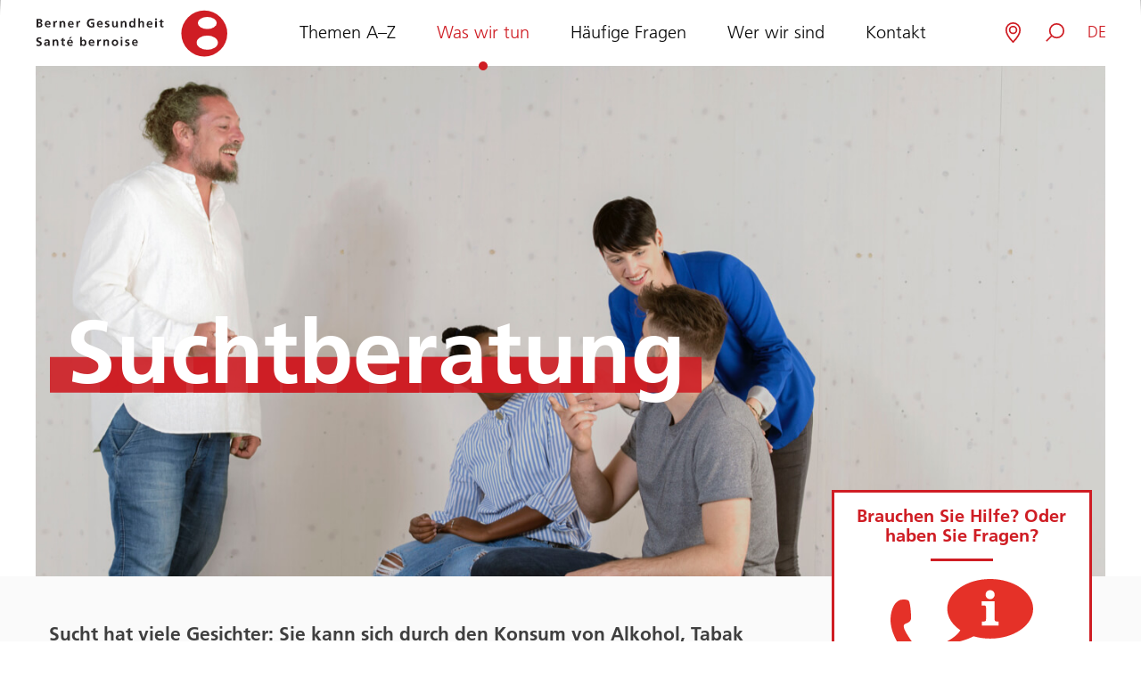

--- FILE ---
content_type: text/html; charset=UTF-8
request_url: https://www.bernergesundheit.ch/waswirtun/suchtberatung/
body_size: 44947
content:








<!DOCTYPE html>
<html>
    <head>
        
        <meta charset="utf-8">
        <meta name="viewport" content="width=device-width, initial-scale=1">

        <link rel="apple-touch-icon" sizes="180x180" href="/wp-content/themes/maxomedia/assets/img/favicon/apple-touch-icon.png">
        <link rel="icon" type="image/png" href="/wp-content/themes/maxomedia/assets/img/favicon/favicon-32x32.png" sizes="32x32">
        <link rel="icon" type="image/png" href="/wp-content/themes/maxomedia/assets/img/favicon/favicon-16x16.png" sizes="16x16">
        <link rel="manifest" href="/wp-content/themes/maxomedia/assets/img/favicon/manifest.json">
        <link rel="mask-icon" href="/wp-content/themes/maxomedia/assets/img/favicon/safari-pinned-tab.svg" color="#b82e2b">
        <link rel="shortcut icon" href="/wp-content/themes/maxomedia/assets/img/favicon/favicon.ico">
        <meta name="msapplication-config" content="/wp-content/themes/maxomedia/assets/img/favicon/browserconfig.xml">
        <meta name="theme-color" content="#ffffff">
        <script>
            document.addEventListener("DOMContentLoaded", function() {
                if(window.location.pathname.includes("kurztest") || window.location.pathname.includes("bilan-2")){
                    setTimeout(function() {
                        let urlParameter = window.location.search;
                        let quizButton = document.querySelector(".quizLink.btn.btn-primary");
                        let kaufsuchtQuiz = document.querySelectorAll(".mxm_panel.panel-square.panel-inverted.panel.panel-primary.text-center")[0];
                
                        if(urlParameter && urlParameter.includes("kaufsucht=open") && quizButton && kaufsuchtQuiz){
                            console.log("ich bin durch");
                            quizButton.click();
                            kaufsuchtQuiz.click();
                        }
                    }, 1);
                }else if(window.location.pathname.includes("blackfriday")){
                    let quizButton = document.getElementsByClassName('quizLink')[0];
                
                    quizButton.addEventListener('click',(e)=>{
                        let kaufsuchtQuiz = document.querySelectorAll(".mxm_panel.panel-square.panel-inverted.panel.panel-primary.text-center")[0];
                        kaufsuchtQuiz.click();
                    });
                }
            });
        </script>
        <link rel="alternate" hreflang="de-de" href="https://www.bernergesundheit.ch/waswirtun/suchtberatung/" />
<link rel="alternate" hreflang="fr-fr" href="https://www.santebernoise.ch/nosactivites/consultation/" />
<link rel="alternate" hreflang="x-default" href="https://www.bernergesundheit.ch/waswirtun/suchtberatung/" />

		<!-- All in One SEO Pro 4.2.3.1 -->
		<title>Suchtberatung - Berner Gesundheit</title>
		<meta name="description" content="Wir helfen Menschen unabhängig ihrer Herkunft und ihres Alters, die ihr" />
		<meta name="robots" content="max-image-preview:large" />
		<link rel="canonical" href="https://www.bernergesundheit.ch/waswirtun/suchtberatung/" />
		<meta name="generator" content="All in One SEO Pro (AIOSEO) 4.2.3.1 " />
		<meta property="og:locale" content="de_DE" />
		<meta property="og:site_name" content="Berner Gesundheit - Gemeinsam für mehr Gesundheit" />
		<meta property="og:type" content="article" />
		<meta property="og:title" content="Suchtberatung - Berner Gesundheit" />
		<meta property="og:description" content="Wir helfen Menschen unabhängig ihrer Herkunft und ihres Alters, die ihr" />
		<meta property="og:url" content="https://www.bernergesundheit.ch/waswirtun/suchtberatung/" />
		<meta property="article:published_time" content="2017-07-07T11:00:29+00:00" />
		<meta property="article:modified_time" content="2023-12-13T11:14:04+00:00" />
		<meta property="article:publisher" content="https://www.facebook.com/stiftungbernergesundheit/" />
		<meta name="twitter:card" content="summary" />
		<meta name="twitter:site" content="@BernerGes" />
		<meta name="twitter:title" content="Suchtberatung - Berner Gesundheit" />
		<meta name="twitter:description" content="Wir helfen Menschen unabhängig ihrer Herkunft und ihres Alters, die ihr" />
		<meta name="twitter:creator" content="@BernerGes" />
		<script type="application/ld+json" class="aioseo-schema">
			{"@context":"https:\/\/schema.org","@graph":[{"@type":"WebSite","@id":"https:\/\/www.bernergesundheit.ch\/#website","url":"https:\/\/www.bernergesundheit.ch\/","name":"Berner Gesundheit","description":"Gemeinsam f\u00fcr mehr Gesundheit","inLanguage":"de-DE","publisher":{"@id":"https:\/\/www.bernergesundheit.ch\/#organization"}},{"@type":"Organization","@id":"https:\/\/www.bernergesundheit.ch\/#organization","name":"Berner Gesundheit","url":"https:\/\/www.bernergesundheit.ch\/","logo":{"@type":"ImageObject","@id":"https:\/\/www.bernergesundheit.ch\/#organizationLogo","url":"https:\/\/beges.ch\/wp-content\/uploads\/2021\/01\/logo_beges_print_DE_FR.jpg"},"image":{"@id":"https:\/\/www.bernergesundheit.ch\/#organizationLogo"},"sameAs":["https:\/\/www.facebook.com\/stiftungbernergesundheit\/","https:\/\/twitter.com\/BernerGes","https:\/\/www.instagram.com\/berner_gesundheit\/","https:\/\/www.youtube.com\/user\/begesbern","https:\/\/www.linkedin.com\/company\/berner-gesundheit\/"]},{"@type":"BreadcrumbList","@id":"https:\/\/www.bernergesundheit.ch\/waswirtun\/suchtberatung\/#breadcrumblist","itemListElement":[{"@type":"ListItem","@id":"https:\/\/www.bernergesundheit.ch\/#listItem","position":1,"item":{"@type":"WebPage","@id":"https:\/\/www.bernergesundheit.ch\/","name":"Home","description":"Die Kernaufgaben der Stiftung Berner Gesundheit sind Gesundheitsf\u00f6rderung, Pr\u00e4vention, Sexualp\u00e4dagogik sowie Suchtberatung und -therapie. Wir erbringen unsere massgeschneiderten Dienstleistungen im ganzen Kanton Bern \u00fcberall in Ihrer N\u00e4he \u2013 vertraulich und kompetent.","url":"https:\/\/www.bernergesundheit.ch\/"},"nextItem":"https:\/\/www.bernergesundheit.ch\/waswirtun\/#listItem"},{"@type":"ListItem","@id":"https:\/\/www.bernergesundheit.ch\/waswirtun\/#listItem","position":2,"item":{"@type":"WebPage","@id":"https:\/\/www.bernergesundheit.ch\/waswirtun\/","name":"Was wir tun","description":"Wir best\u00e4rken Menschen darin, gesund zu leben und gesund zu bleiben: Wir beraten und begleiten Personen, die ihr Suchtverhalten aktiv angehen m\u00f6chten. Wir unterst\u00fctzen Be-zugspersonen von Kindern und Jugendlichen darin, diese f\u00fcrs Leben zu st\u00e4rken.","url":"https:\/\/www.bernergesundheit.ch\/waswirtun\/"},"nextItem":"https:\/\/www.bernergesundheit.ch\/waswirtun\/suchtberatung\/#listItem","previousItem":"https:\/\/www.bernergesundheit.ch\/#listItem"},{"@type":"ListItem","@id":"https:\/\/www.bernergesundheit.ch\/waswirtun\/suchtberatung\/#listItem","position":3,"item":{"@type":"WebPage","@id":"https:\/\/www.bernergesundheit.ch\/waswirtun\/suchtberatung\/","name":"Suchtberatung","description":"Wir helfen Menschen unabh\u00e4ngig ihrer Herkunft und ihres Alters, die ihr","url":"https:\/\/www.bernergesundheit.ch\/waswirtun\/suchtberatung\/"},"previousItem":"https:\/\/www.bernergesundheit.ch\/waswirtun\/#listItem"}]},{"@type":"WebPage","@id":"https:\/\/www.bernergesundheit.ch\/waswirtun\/suchtberatung\/#webpage","url":"https:\/\/www.bernergesundheit.ch\/waswirtun\/suchtberatung\/","name":"Suchtberatung - Berner Gesundheit","description":"Wir helfen Menschen unabh\u00e4ngig ihrer Herkunft und ihres Alters, die ihr","inLanguage":"de-DE","isPartOf":{"@id":"https:\/\/www.bernergesundheit.ch\/#website"},"breadcrumb":{"@id":"https:\/\/www.bernergesundheit.ch\/waswirtun\/suchtberatung\/#breadcrumblist"},"datePublished":"2017-07-07T11:00:29+02:00","dateModified":"2023-12-13T11:14:04+01:00"}]}
		</script>
		<!-- All in One SEO Pro -->

<link rel='dns-prefetch' href='//s.w.org' />
		<!-- This site uses the Google Analytics by MonsterInsights plugin v8.7.0 - Using Analytics tracking - https://www.monsterinsights.com/ -->
		<!-- Note: MonsterInsights is not currently configured on this site. The site owner needs to authenticate with Google Analytics in the MonsterInsights settings panel. -->
					<!-- No UA code set -->
				<!-- / Google Analytics by MonsterInsights -->
		<script type="text/javascript">
window._wpemojiSettings = {"baseUrl":"https:\/\/s.w.org\/images\/core\/emoji\/13.1.0\/72x72\/","ext":".png","svgUrl":"https:\/\/s.w.org\/images\/core\/emoji\/13.1.0\/svg\/","svgExt":".svg","source":{"concatemoji":"https:\/\/www.bernergesundheit.ch\/wp-includes\/js\/wp-emoji-release.min.js?ver=5.9.2"}};
/*! This file is auto-generated */
!function(e,a,t){var n,r,o,i=a.createElement("canvas"),p=i.getContext&&i.getContext("2d");function s(e,t){var a=String.fromCharCode;p.clearRect(0,0,i.width,i.height),p.fillText(a.apply(this,e),0,0);e=i.toDataURL();return p.clearRect(0,0,i.width,i.height),p.fillText(a.apply(this,t),0,0),e===i.toDataURL()}function c(e){var t=a.createElement("script");t.src=e,t.defer=t.type="text/javascript",a.getElementsByTagName("head")[0].appendChild(t)}for(o=Array("flag","emoji"),t.supports={everything:!0,everythingExceptFlag:!0},r=0;r<o.length;r++)t.supports[o[r]]=function(e){if(!p||!p.fillText)return!1;switch(p.textBaseline="top",p.font="600 32px Arial",e){case"flag":return s([127987,65039,8205,9895,65039],[127987,65039,8203,9895,65039])?!1:!s([55356,56826,55356,56819],[55356,56826,8203,55356,56819])&&!s([55356,57332,56128,56423,56128,56418,56128,56421,56128,56430,56128,56423,56128,56447],[55356,57332,8203,56128,56423,8203,56128,56418,8203,56128,56421,8203,56128,56430,8203,56128,56423,8203,56128,56447]);case"emoji":return!s([10084,65039,8205,55357,56613],[10084,65039,8203,55357,56613])}return!1}(o[r]),t.supports.everything=t.supports.everything&&t.supports[o[r]],"flag"!==o[r]&&(t.supports.everythingExceptFlag=t.supports.everythingExceptFlag&&t.supports[o[r]]);t.supports.everythingExceptFlag=t.supports.everythingExceptFlag&&!t.supports.flag,t.DOMReady=!1,t.readyCallback=function(){t.DOMReady=!0},t.supports.everything||(n=function(){t.readyCallback()},a.addEventListener?(a.addEventListener("DOMContentLoaded",n,!1),e.addEventListener("load",n,!1)):(e.attachEvent("onload",n),a.attachEvent("onreadystatechange",function(){"complete"===a.readyState&&t.readyCallback()})),(n=t.source||{}).concatemoji?c(n.concatemoji):n.wpemoji&&n.twemoji&&(c(n.twemoji),c(n.wpemoji)))}(window,document,window._wpemojiSettings);
</script>
<style type="text/css">
img.wp-smiley,
img.emoji {
	display: inline !important;
	border: none !important;
	box-shadow: none !important;
	height: 1em !important;
	width: 1em !important;
	margin: 0 0.07em !important;
	vertical-align: -0.1em !important;
	background: none !important;
	padding: 0 !important;
}
</style>
	<link rel='stylesheet' id='wp-block-library-css'  href='https://www.bernergesundheit.ch/wp-includes/css/dist/block-library/style.min.css?ver=5.9.2' type='text/css' media='all' />
<style id='global-styles-inline-css' type='text/css'>
body{--wp--preset--color--black: #000000;--wp--preset--color--cyan-bluish-gray: #abb8c3;--wp--preset--color--white: #ffffff;--wp--preset--color--pale-pink: #f78da7;--wp--preset--color--vivid-red: #cf2e2e;--wp--preset--color--luminous-vivid-orange: #ff6900;--wp--preset--color--luminous-vivid-amber: #fcb900;--wp--preset--color--light-green-cyan: #7bdcb5;--wp--preset--color--vivid-green-cyan: #00d084;--wp--preset--color--pale-cyan-blue: #8ed1fc;--wp--preset--color--vivid-cyan-blue: #0693e3;--wp--preset--color--vivid-purple: #9b51e0;--wp--preset--gradient--vivid-cyan-blue-to-vivid-purple: linear-gradient(135deg,rgba(6,147,227,1) 0%,rgb(155,81,224) 100%);--wp--preset--gradient--light-green-cyan-to-vivid-green-cyan: linear-gradient(135deg,rgb(122,220,180) 0%,rgb(0,208,130) 100%);--wp--preset--gradient--luminous-vivid-amber-to-luminous-vivid-orange: linear-gradient(135deg,rgba(252,185,0,1) 0%,rgba(255,105,0,1) 100%);--wp--preset--gradient--luminous-vivid-orange-to-vivid-red: linear-gradient(135deg,rgba(255,105,0,1) 0%,rgb(207,46,46) 100%);--wp--preset--gradient--very-light-gray-to-cyan-bluish-gray: linear-gradient(135deg,rgb(238,238,238) 0%,rgb(169,184,195) 100%);--wp--preset--gradient--cool-to-warm-spectrum: linear-gradient(135deg,rgb(74,234,220) 0%,rgb(151,120,209) 20%,rgb(207,42,186) 40%,rgb(238,44,130) 60%,rgb(251,105,98) 80%,rgb(254,248,76) 100%);--wp--preset--gradient--blush-light-purple: linear-gradient(135deg,rgb(255,206,236) 0%,rgb(152,150,240) 100%);--wp--preset--gradient--blush-bordeaux: linear-gradient(135deg,rgb(254,205,165) 0%,rgb(254,45,45) 50%,rgb(107,0,62) 100%);--wp--preset--gradient--luminous-dusk: linear-gradient(135deg,rgb(255,203,112) 0%,rgb(199,81,192) 50%,rgb(65,88,208) 100%);--wp--preset--gradient--pale-ocean: linear-gradient(135deg,rgb(255,245,203) 0%,rgb(182,227,212) 50%,rgb(51,167,181) 100%);--wp--preset--gradient--electric-grass: linear-gradient(135deg,rgb(202,248,128) 0%,rgb(113,206,126) 100%);--wp--preset--gradient--midnight: linear-gradient(135deg,rgb(2,3,129) 0%,rgb(40,116,252) 100%);--wp--preset--duotone--dark-grayscale: url('#wp-duotone-dark-grayscale');--wp--preset--duotone--grayscale: url('#wp-duotone-grayscale');--wp--preset--duotone--purple-yellow: url('#wp-duotone-purple-yellow');--wp--preset--duotone--blue-red: url('#wp-duotone-blue-red');--wp--preset--duotone--midnight: url('#wp-duotone-midnight');--wp--preset--duotone--magenta-yellow: url('#wp-duotone-magenta-yellow');--wp--preset--duotone--purple-green: url('#wp-duotone-purple-green');--wp--preset--duotone--blue-orange: url('#wp-duotone-blue-orange');--wp--preset--font-size--small: 13px;--wp--preset--font-size--medium: 20px;--wp--preset--font-size--large: 36px;--wp--preset--font-size--x-large: 42px;}.has-black-color{color: var(--wp--preset--color--black) !important;}.has-cyan-bluish-gray-color{color: var(--wp--preset--color--cyan-bluish-gray) !important;}.has-white-color{color: var(--wp--preset--color--white) !important;}.has-pale-pink-color{color: var(--wp--preset--color--pale-pink) !important;}.has-vivid-red-color{color: var(--wp--preset--color--vivid-red) !important;}.has-luminous-vivid-orange-color{color: var(--wp--preset--color--luminous-vivid-orange) !important;}.has-luminous-vivid-amber-color{color: var(--wp--preset--color--luminous-vivid-amber) !important;}.has-light-green-cyan-color{color: var(--wp--preset--color--light-green-cyan) !important;}.has-vivid-green-cyan-color{color: var(--wp--preset--color--vivid-green-cyan) !important;}.has-pale-cyan-blue-color{color: var(--wp--preset--color--pale-cyan-blue) !important;}.has-vivid-cyan-blue-color{color: var(--wp--preset--color--vivid-cyan-blue) !important;}.has-vivid-purple-color{color: var(--wp--preset--color--vivid-purple) !important;}.has-black-background-color{background-color: var(--wp--preset--color--black) !important;}.has-cyan-bluish-gray-background-color{background-color: var(--wp--preset--color--cyan-bluish-gray) !important;}.has-white-background-color{background-color: var(--wp--preset--color--white) !important;}.has-pale-pink-background-color{background-color: var(--wp--preset--color--pale-pink) !important;}.has-vivid-red-background-color{background-color: var(--wp--preset--color--vivid-red) !important;}.has-luminous-vivid-orange-background-color{background-color: var(--wp--preset--color--luminous-vivid-orange) !important;}.has-luminous-vivid-amber-background-color{background-color: var(--wp--preset--color--luminous-vivid-amber) !important;}.has-light-green-cyan-background-color{background-color: var(--wp--preset--color--light-green-cyan) !important;}.has-vivid-green-cyan-background-color{background-color: var(--wp--preset--color--vivid-green-cyan) !important;}.has-pale-cyan-blue-background-color{background-color: var(--wp--preset--color--pale-cyan-blue) !important;}.has-vivid-cyan-blue-background-color{background-color: var(--wp--preset--color--vivid-cyan-blue) !important;}.has-vivid-purple-background-color{background-color: var(--wp--preset--color--vivid-purple) !important;}.has-black-border-color{border-color: var(--wp--preset--color--black) !important;}.has-cyan-bluish-gray-border-color{border-color: var(--wp--preset--color--cyan-bluish-gray) !important;}.has-white-border-color{border-color: var(--wp--preset--color--white) !important;}.has-pale-pink-border-color{border-color: var(--wp--preset--color--pale-pink) !important;}.has-vivid-red-border-color{border-color: var(--wp--preset--color--vivid-red) !important;}.has-luminous-vivid-orange-border-color{border-color: var(--wp--preset--color--luminous-vivid-orange) !important;}.has-luminous-vivid-amber-border-color{border-color: var(--wp--preset--color--luminous-vivid-amber) !important;}.has-light-green-cyan-border-color{border-color: var(--wp--preset--color--light-green-cyan) !important;}.has-vivid-green-cyan-border-color{border-color: var(--wp--preset--color--vivid-green-cyan) !important;}.has-pale-cyan-blue-border-color{border-color: var(--wp--preset--color--pale-cyan-blue) !important;}.has-vivid-cyan-blue-border-color{border-color: var(--wp--preset--color--vivid-cyan-blue) !important;}.has-vivid-purple-border-color{border-color: var(--wp--preset--color--vivid-purple) !important;}.has-vivid-cyan-blue-to-vivid-purple-gradient-background{background: var(--wp--preset--gradient--vivid-cyan-blue-to-vivid-purple) !important;}.has-light-green-cyan-to-vivid-green-cyan-gradient-background{background: var(--wp--preset--gradient--light-green-cyan-to-vivid-green-cyan) !important;}.has-luminous-vivid-amber-to-luminous-vivid-orange-gradient-background{background: var(--wp--preset--gradient--luminous-vivid-amber-to-luminous-vivid-orange) !important;}.has-luminous-vivid-orange-to-vivid-red-gradient-background{background: var(--wp--preset--gradient--luminous-vivid-orange-to-vivid-red) !important;}.has-very-light-gray-to-cyan-bluish-gray-gradient-background{background: var(--wp--preset--gradient--very-light-gray-to-cyan-bluish-gray) !important;}.has-cool-to-warm-spectrum-gradient-background{background: var(--wp--preset--gradient--cool-to-warm-spectrum) !important;}.has-blush-light-purple-gradient-background{background: var(--wp--preset--gradient--blush-light-purple) !important;}.has-blush-bordeaux-gradient-background{background: var(--wp--preset--gradient--blush-bordeaux) !important;}.has-luminous-dusk-gradient-background{background: var(--wp--preset--gradient--luminous-dusk) !important;}.has-pale-ocean-gradient-background{background: var(--wp--preset--gradient--pale-ocean) !important;}.has-electric-grass-gradient-background{background: var(--wp--preset--gradient--electric-grass) !important;}.has-midnight-gradient-background{background: var(--wp--preset--gradient--midnight) !important;}.has-small-font-size{font-size: var(--wp--preset--font-size--small) !important;}.has-medium-font-size{font-size: var(--wp--preset--font-size--medium) !important;}.has-large-font-size{font-size: var(--wp--preset--font-size--large) !important;}.has-x-large-font-size{font-size: var(--wp--preset--font-size--x-large) !important;}
</style>
<link rel='stylesheet' id='wpml-blocks-css'  href='https://www.bernergesundheit.ch/wp-content/plugins/sitepress-multilingual-cms/dist/css/blocks/styles.css?ver=4.6.3' type='text/css' media='all' />
<link rel='stylesheet' id='buttons-css'  href='https://www.bernergesundheit.ch/wp-includes/css/buttons.min.css?ver=5.9.2' type='text/css' media='all' />
<link rel='stylesheet' id='dashicons-css'  href='https://www.bernergesundheit.ch/wp-includes/css/dashicons.min.css?ver=5.9.2' type='text/css' media='all' />
<link rel='stylesheet' id='mediaelement-css'  href='https://www.bernergesundheit.ch/wp-includes/js/mediaelement/mediaelementplayer-legacy.min.css?ver=4.2.16' type='text/css' media='all' />
<link rel='stylesheet' id='wp-mediaelement-css'  href='https://www.bernergesundheit.ch/wp-includes/js/mediaelement/wp-mediaelement.min.css?ver=5.9.2' type='text/css' media='all' />
<link rel='stylesheet' id='media-views-css'  href='https://www.bernergesundheit.ch/wp-includes/css/media-views.min.css?ver=5.9.2' type='text/css' media='all' />
<link rel='stylesheet' id='imgareaselect-css'  href='https://www.bernergesundheit.ch/wp-includes/js/imgareaselect/imgareaselect.css?ver=0.9.8' type='text/css' media='all' />
<link rel='stylesheet' id='bootstrap.min-css'  href='https://www.bernergesundheit.ch/wp-content/plugins/mxm-grid/css/bootstrap.min.css?ver=3.3.7' type='text/css' media='all' />
<link rel='stylesheet' id='datatables.min-css'  href='https://www.bernergesundheit.ch/wp-content/themes/maxomedia/assets/css/vendor/datatables.min.css?ver=1.1.8' type='text/css' media='all' />
<link rel='stylesheet' id='bootstrap-datepicker.min-css'  href='https://www.bernergesundheit.ch/wp-content/themes/maxomedia/assets/css/vendor/bootstrap-datepicker.min.css?ver=1.1.8' type='text/css' media='all' />
<link rel='stylesheet' id='main-css'  href='https://www.bernergesundheit.ch/wp-content/themes/maxomedia/assets/css/main.css?ver=1.1.8' type='text/css' media='all' />
<script type='text/javascript' src='https://www.bernergesundheit.ch/wp-content/themes/maxomedia/assets/js/vendor/jquery-3.2.1.min.js?ver=1.1.8' id='jquery-js'></script>
<script type='text/javascript' id='utils-js-extra'>
/* <![CDATA[ */
var userSettings = {"url":"\/","uid":"0","time":"1768584427","secure":"1"};
/* ]]> */
</script>
<script type='text/javascript' src='https://www.bernergesundheit.ch/wp-includes/js/utils.min.js?ver=5.9.2' id='utils-js'></script>
<script type='text/javascript' src='https://www.bernergesundheit.ch/wp-includes/js/plupload/moxie.min.js?ver=1.3.5' id='moxiejs-js'></script>
<script type='text/javascript' src='https://www.bernergesundheit.ch/wp-includes/js/plupload/plupload.min.js?ver=2.1.9' id='plupload-js'></script>
<!--[if lt IE 8]>
<script type='text/javascript' src='https://www.bernergesundheit.ch/wp-includes/js/json2.min.js?ver=2015-05-03' id='json2-js'></script>
<![endif]-->
<script type='text/javascript' id='wpml-xdomain-data-js-extra'>
/* <![CDATA[ */
var wpml_xdomain_data = {"css_selector":"wpml-ls-item","ajax_url":"https:\/\/www.bernergesundheit.ch\/wp-admin\/admin-ajax.php","current_lang":"de","_nonce":"c933f606f5"};
/* ]]> */
</script>
<script type='text/javascript' src='https://www.bernergesundheit.ch/wp-content/plugins/sitepress-multilingual-cms/res/js/xdomain-data.js?ver=4.6.3' id='wpml-xdomain-data-js'></script>
<link rel="https://api.w.org/" href="https://www.bernergesundheit.ch/wp-json/" /><link rel="alternate" type="application/json" href="https://www.bernergesundheit.ch/wp-json/wp/v2/pages/267" /><link rel="EditURI" type="application/rsd+xml" title="RSD" href="https://www.bernergesundheit.ch/xmlrpc.php?rsd" />
<link rel="wlwmanifest" type="application/wlwmanifest+xml" href="https://www.bernergesundheit.ch/wp-includes/wlwmanifest.xml" /> 
<meta name="generator" content="WordPress 5.9.2" />
<link rel='shortlink' href='https://www.bernergesundheit.ch/?p=267' />
<link rel="alternate" type="application/json+oembed" href="https://www.bernergesundheit.ch/wp-json/oembed/1.0/embed?url=https%3A%2F%2Fwww.bernergesundheit.ch%2Fwaswirtun%2Fsuchtberatung%2F" />
<link rel="alternate" type="text/xml+oembed" href="https://www.bernergesundheit.ch/wp-json/oembed/1.0/embed?url=https%3A%2F%2Fwww.bernergesundheit.ch%2Fwaswirtun%2Fsuchtberatung%2F&#038;format=xml" />
<meta name="generator" content="WPML ver:4.6.3 stt:4,3;" />
<script type="text/javascript">var ajaxurl = "https://www.bernergesundheit.ch/wp-admin/admin-ajax.php";</script><style>.post-thumbnail img[src$='.svg'] { width: 100%; height: auto; }</style>		<style type="text/css" id="wp-custom-css">
			.mxm_team.panel-collapse.collapse.in div > ol > li:nth-child(1) > div.col-sm-11 > div > div:nth-child(2) > p:nth-child(3){

display: none;
}

#mdc-app iframe {
		width: 100%;
		min-height: 100%;
		border: 0 none;
		max-height: 100%;   
}
.alignnone.wp-image-36823, .alignnone.wp-image-36817{
	width:25px;
}

span.footerIcons a img {
	width: 25px;
	height 25px;
}
.panels-off .mxm_wysiwyg p a img {
    width: auto;
    height: 110px;
}

#gform_fields_95 {
	display:block !important;
}

#gform_95 > div.gform_footer.top_label{
	padding:10px 0;
}


@media only screen and (max-width: 1049px){
	.main-wrapper main {-webkit-box-direction: normal;}}


@media only screen and (max-width: 767px) {
body {
    margin: 0 15px;
    font-size: 18px;
	}}

.test-video .play-btn {z-index: 1;
	margin-top: 45px!important;
}


@media only screen and (max-width: 1045px) {
	.test-video .play-btn {z-index: 1;
	margin-top: 125px!important;
margin-right: 20px!important;
}
	.video-embed11 .mxm_wysiwyg .mxm_video .video-teaser {width:210.94px!important;
		height: 359px!important;
}
	.youtube_codegena {width: 710px!important;
	height: 400px!important;}
}
@media only screen and (max-width: 375px) {
.youtube_codegena {
	margin-top: 110px!important;
	height: 160px!important;}
	
}
		</style>
		    </head>
    <svg width="0" height="0" style="position:absolute"><symbol id="MEDIOTHEK--BEGES_icon_PDF" viewBox="0 0 118 118" xmlns="http://www.w3.org/2000/svg"><style>.ast0,.ast1{fill:none;stroke-width:4.5;stroke-miterlimit:10}.ast0{stroke-linejoin:round;stroke:#020203}.ast1{stroke:#010202}</style><path class="ast0" d="M77 9.5H23v99h72v-81z"/><path class="ast0" d="M77 9.5l18 18H77z"/><path class="ast1" d="M57.4 53c3.4 7.6 8.5 13 14.3 15.5s13.1 3.1 14.1.1-5.2-5.5-14.8-4.5c-9.5.9-16.3 2.6-23.5 6.9s-11 9.2-8.9 11.8 8.1-3.1 12.6-10.8 7.5-14.7 9.8-22.4.6-12.8-2.3-13.1S54 45.4 57.4 53z"/></symbol><symbol id="MEDIOTHEK--BEGES_icon_bücher" viewBox="0 0 118 118" xmlns="http://www.w3.org/2000/svg"><style>.bst0{fill:none;stroke:#000;stroke-width:4.5;stroke-linejoin:round;stroke-miterlimit:10}</style><path class="bst0" d="M23 7h72v90H23zM32 97v18l9-9 9 9V97z"/></symbol><symbol id="MEDIOTHEK--BEGES_icon_download" viewBox="0 0 118 118" xmlns="http://www.w3.org/2000/svg"><style>.cst0{fill:none;stroke:#020203;stroke-width:4.5;stroke-linejoin:round;stroke-miterlimit:10}</style><path class="cst0" d="M59 33v36M41 51l18 18 18-18"/><path class="cst0" d="M23 60v27h72V60"/></symbol><symbol id="MEDIOTHEK--BEGES_icon_filme" viewBox="0 0 118 118" xmlns="http://www.w3.org/2000/svg"><style>.dst0{fill:none;stroke:#020203;stroke-width:4.5;stroke-linejoin:round;stroke-miterlimit:10}</style><circle class="dst0" cx="59" cy="59" r="45"/><path class="dst0" d="M84.6 59L46.2 36.8v44.4z"/></symbol><symbol id="MEDIOTHEK--BEGES_icon_kalender" viewBox="0 0 118 118" xmlns="http://www.w3.org/2000/svg"><style>.est0{fill:none;stroke:#020203;stroke-width:4.5;stroke-linejoin:round;stroke-miterlimit:10}</style><path class="est0" d="M23 46h72v45H23zM23 28h72v18H23zM41 19v18M77 19v18"/></symbol><symbol id="MEDIOTHEK--BEGES_icon_link" viewBox="0 0 118 118" xmlns="http://www.w3.org/2000/svg"><style>.fst0{fill:none;stroke:#020203;stroke-width:4.5;stroke-linejoin:round;stroke-miterlimit:10}</style><path class="fst0" d="M50 45.5H27.5C20 45.5 14 51.5 14 59s6 13.5 13.5 13.5H50M68 45.5h22.5c7.5 0 13.5 6 13.5 13.5s-6 13.5-13.5 13.5H68M41 59h36"/></symbol><symbol id="MEDIOTHEK--BEGES_icon_medienkoffer" viewBox="0 0 118 118" xmlns="http://www.w3.org/2000/svg"><style>.gst0{fill:none;stroke:#020203;stroke-width:4.5;stroke-linejoin:round;stroke-miterlimit:10}</style><path class="gst0" d="M23 36.5h72v54H23zM50 27.5h18v9H50z"/></symbol><symbol id="MEDIOTHEK--BEGES_icon_musik" viewBox="0 0 118 118" xmlns="http://www.w3.org/2000/svg"><style>.hst0{fill:none;stroke:#020203;stroke-width:4.5;stroke-linejoin:round;stroke-miterlimit:10}</style><circle class="hst0" cx="32.5" cy="86" r="9"/><path class="hst0" d="M41.5 86V50"/><circle class="hst0" cx="77.5" cy="77" r="9"/><path class="hst0" d="M86.5 77V41M41.5 32v18l45-9V23z"/></symbol><symbol id="MEDIOTHEK--BEGES_icon_spiele" viewBox="0 0 118 118" xmlns="http://www.w3.org/2000/svg"><style>.ist0{fill:none;stroke:#020203;stroke-width:4.5;stroke-linejoin:round;stroke-miterlimit:10}</style><path class="ist0" d="M32 5h54v108H32zM32 59h54"/><circle class="ist0" cx="45.5" cy="18.5" r="4.5"/><circle class="ist0" cx="45.5" cy="45.5" r="4.5"/><circle class="ist0" cx="72.5" cy="18.5" r="4.5"/><circle class="ist0" cx="72.5" cy="45.5" r="4.5"/><circle class="ist0" cx="45.5" cy="72.5" r="4.5"/><circle class="ist0" cx="72.5" cy="99.5" r="4.5"/></symbol><symbol id="MEDIOTHEK--basket" viewBox="0 0 76.5 94.5" xmlns="http://www.w3.org/2000/svg"><style>.jst0{fill:#cf1d24}</style><title>BeGes_icons_clean_Wahrenkorb-02</title><g id="jicon"><path class="jst0" d="M74.3 13.5h-72c-1.2 0-2.2-1-2.2-2.3 0-.6.2-1.2.7-1.6l9-9c.4-.4 1-.7 1.6-.7h54c.6 0 1.2.2 1.6.7l9 9c.9.9.9 2.3 0 3.2-.6.5-1.2.7-1.7.7zM7.7 9h61.1l-4.5-4.5H12.2L7.7 9z"/><path class="jst0" d="M74.3 94.5h-72c-1.2 0-2.3-1-2.3-2.3v-81C0 10 1 9 2.3 9h72c1.2 0 2.3 1 2.3 2.3v81c-.1 1.2-1.1 2.2-2.3 2.2zM4.5 90H72V13.5H4.5V90z"/><path class="jst0" d="M38.3 40.5c-16 0-20.3-13.3-20.3-20.3h4.5c0 .6.3 15.8 15.8 15.8S54 20.9 54 20.3h4.5c0 7-4.2 20.2-20.2 20.2z"/></g></symbol><symbol id="MEDIOTHEK--basketsml" viewBox="0 0 140.5 140.5" xmlns="http://www.w3.org/2000/svg"><style>.kst0{fill:#cf1d24}</style><title>BeGes_icons_clean_Wahrenkorb-02</title><g id="kicon"><path class="kst0" d="M106.3 36.5h-72c-1.2 0-2.2-1-2.2-2.3 0-.6.2-1.2.7-1.6l9-9c.4-.4 1-.7 1.6-.7h54c.6 0 1.2.2 1.6.7l9 9c.9.9.9 2.3 0 3.2-.6.5-1.2.7-1.7.7zM39.7 32h61.1l-4.5-4.5H44.2L39.7 32z"/><path class="kst0" d="M106.3 117.5h-72c-1.2 0-2.3-1-2.3-2.3v-81c0-1.2 1-2.3 2.3-2.3h72c1.2 0 2.3 1 2.3 2.3v81c-.1 1.3-1.1 2.3-2.3 2.3zM36.5 113H104V36.5H36.5V113z"/><path class="kst0" d="M70.3 63.5c-16 0-20.3-13.3-20.3-20.3h4.5c0 .6.3 15.8 15.8 15.8S86 43.9 86 43.3h4.5c0 7-4.2 20.2-20.2 20.2z"/></g></symbol><symbol id="MEDIOTHEK--none" viewBox="0 0 118 118" xmlns="http://www.w3.org/2000/svg"><style>.lst0{fill:none;stroke:#000;stroke-width:4.5;stroke-linejoin:round;stroke-miterlimit:10}</style><path class="lst0" d="M23 7h72v90H23zM32 97v18l9-9 9 9V97z"/></symbol><symbol id="MXM--BEGES_icon_kontakt" viewBox="0 0 144 144" xmlns="http://www.w3.org/2000/svg"><style>.mst0{fill:none;stroke-width:8;stroke-linejoin:round;stroke-miterlimit:10}</style><path class="mst0" d="M108 58.5c0-19.9-16.1-36-36-36s-36 16.1-36 36c0 27 36 63 36 63s36-36 36-63z"/><circle class="mst0" cx="72" cy="58.5" r="18"/></symbol><symbol id="MXM--BEGES_icon_sprachen" viewBox="0 0 144 144" xmlns="http://www.w3.org/2000/svg"><style>.nst0{fill:none;stroke-width:6;stroke-linejoin:round}</style><path class="nst0" d="M56.1 92.8c-1.4-6.8-2-13.8-2-20.8h-27c0 12 4.8 23.6 13.4 32 4-5.2 9.4-9.1 15.6-11.2zM56.1 51.2c-6.2-2.1-11.6-6.1-15.6-11.2-8.6 8.4-13.4 20-13.4 32h27c-.1-7 .6-14 2-20.8zM88 51.2C89.4 58 90 65 90 72h27c0-12-4.8-23.6-13.4-32-4 5.1-9.4 9-15.6 11.2zM88 92.8c6.2 2.1 11.6 6 15.6 11.2 8.6-8.4 13.4-20 13.4-32H90c0 7-.6 13.9-2 20.8z"/><path class="nst0" d="M88 51.2c-10.3 3.7-21.6 3.7-31.9 0C54.7 58 54 65 54.1 72h36c0-7-.7-14-2.1-20.8zM88 92.8C89.4 86 90 79 90 72H54c0 7 .6 14 2 20.8 10.3-3.8 21.6-3.8 32 0zM88 92.8c-3 14.4-9 24.2-16 24.2 11.8 0 23.2-4.7 31.6-13-4-5.2-9.4-9.1-15.6-11.2z"/><path class="nst0" d="M56.1 92.8c-6.2 2.1-11.6 6.1-15.6 11.2 8.4 8.3 19.8 13 31.6 13-7 0-13-9.8-16-24.2z"/><path class="nst0" d="M88 92.8c-10.3-3.7-21.6-3.7-31.9 0 3 14.4 9 24.2 16 24.2S85 107.2 88 92.8zM88 51.2c6.2-2.1 11.6-6 15.6-11.2-8.4-8.4-19.8-13-31.6-13 7 0 13 9.8 16 24.2z"/><path class="nst0" d="M56.1 51.2c3-14.4 9-24.2 16-24.2-11.8 0-23.2 4.7-31.6 13 4 5.1 9.4 9 15.6 11.2z"/><path class="nst0" d="M88 51.2C85 36.8 79 27 72 27s-13 9.8-16 24.2c10.3 3.7 21.6 3.7 32 0z"/></symbol><symbol id="MXM--BEGES_icon_suche" viewBox="0 0 144 144" xmlns="http://www.w3.org/2000/svg"><style>.ost0{fill:none;stroke-width:8;stroke-linejoin:round}</style><path class="ost0" d="M55.5 88.5L27 117"/><circle class="ost0" cx="81" cy="63" r="36"/></symbol><symbol id="WEBSITE--BEGES_icon_chat" viewBox="0 0 144 144" xmlns="http://www.w3.org/2000/svg"><style>.pst0,.pst1,.pst2{fill:none;stroke:#fff;stroke-width:6;stroke-linejoin:round;stroke-miterlimit:10}.pst1,.pst2{fill:#fff;stroke:#000;stroke-width:4.5}.pst2{fill:#000;stroke-width:2.5}</style><path class="pst0" d="M108 68V32H18v63h18v18l18-18h18"/><path class="pst1" d="M72 68v36h27l18 18v-18h9V68z"/><circle class="pst2" cx="86.4" cy="85.8" r="2.8"/><circle class="pst2" cx="99" cy="85.8" r="2.8"/><circle class="pst2" cx="111.6" cy="85.8" r="2.8"/></symbol><symbol id="WEBSITE--BEGES_icon_kontakt" viewBox="0 0 144 144" xmlns="http://www.w3.org/2000/svg"><style>.qst0,.qst1{fill:none;stroke:#cf1d24;stroke-width:6;stroke-linejoin:round;stroke-miterlimit:10}.qst1{stroke:#000;stroke-width:4.5}</style><path class="qst0" d="M108 65.9V32H18v63h18v18l18-18h10"/><path class="qst1" d="M117 86c0-14.9-12.1-27-27-27S63 71.1 63 86c0 27 27 45 27 45s27-18 27-45z"/><circle class="qst1" cx="90" cy="86" r="13.5"/></symbol><symbol id="WEBSITE--BEGES_icon_mailberatung" viewBox="0 0 144 144" xmlns="http://www.w3.org/2000/svg"><style>.rst0,.rst1{fill:none;stroke:#cf1d24;stroke-width:6;stroke-linejoin:round;stroke-miterlimit:10}.rst1{stroke:#000;stroke-width:4.5}</style><path class="rst0" d="M108 77V32H18v63h18v18l18-18h18"/><path class="rst1" d="M72 77h54v36H72z"/><path class="rst1" d="M72 77l27 18 27-18"/></symbol><symbol id="WEBSITE--BEGES_icon_newsletter" viewBox="0 0 144 144" xmlns="http://www.w3.org/2000/svg"><style>.sst0,.sst1,.sst2{fill:none;stroke:#cf1d24;stroke-width:6;stroke-linejoin:round;stroke-miterlimit:10}.sst1,.sst2{fill:#fff;stroke:#000;stroke-width:4.5}.sst2{fill:none}</style><path class="sst0" d="M108 59V32H18v63h18v18l18-18h18"/><path class="sst1" d="M72 59h45v63H72z"/><path class="sst2" d="M81 68h27M81 77h27M81 86h27M81 95h27M81 104h27M81 113h18"/></symbol><symbol id="WEBSITE--BEGES_icon_sprachen" viewBox="0 0 144 144" xmlns="http://www.w3.org/2000/svg"><style>.tst0,.tst1{fill:none;stroke:#cf1d24;stroke-width:6;stroke-linejoin:round;stroke-miterlimit:10}.tst1{stroke:#000;stroke-width:4.5}</style><path class="tst0" d="M108 60.5V32H18v63h18v18l18-18h19.5"/><path class="tst1" d="M90.6 76.1c-5.3-1.2-9.9-3.4-13.2-6.3C74 74.3 72 79.9 72 86h18c0-3.5.2-6.8.6-9.9zM90 86H72c0 6.1 2 11.7 5.4 16.2 3.3-2.9 7.9-5.2 13.2-6.3-.4-3.1-.6-6.4-.6-9.9zM108 86h18c0-6.1-2-11.7-5.4-16.2-3.3 2.9-7.9 5.2-13.2 6.3.4 3.1.6 6.4.6 9.9zM108 86c0 3.5-.2 6.8-.6 9.9 5.3 1.2 9.9 3.4 13.2 6.3C124 97.7 126 92.1 126 86h-18z"/><path class="tst1" d="M99 113c8.8 0 16.7-4.2 21.6-10.8-3.3-2.9-7.9-5.2-13.2-6.3-1.3 10-4.6 17.1-8.4 17.1z"/><path class="tst1" d="M99 113c-3.8 0-7.1-7.1-8.4-17.1-5.3 1.2-9.9 3.4-13.2 6.3C82.3 108.8 90.2 113 99 113zM99 59c3.8 0 7.1 7.1 8.4 17.1 5.3-1.2 9.9-3.4 13.2-6.3C115.7 63.2 107.8 59 99 59zM99 59c-8.8 0-16.7 4.2-21.6 10.8 3.3 2.9 7.9 5.2 13.2 6.3C91.9 66.1 95.2 59 99 59zM90.6 95.9c2.6-.6 5.5-.9 8.4-.9s5.7.3 8.4.9c.4-3.1.6-6.4.6-9.9H90c0 3.5.2 6.8.6 9.9zM99 77c-2.9 0-5.7-.3-8.4-.9-.4 3.1-.6 6.4-.6 9.9h18c0-3.5-.2-6.8-.6-9.9-2.7.6-5.5.9-8.4.9z"/><path class="tst1" d="M90.6 95.9c1.3 10 4.6 17.1 8.4 17.1s7.1-7.1 8.4-17.1c-2.6-.6-5.5-.9-8.4-.9s-5.7.3-8.4.9zM107.4 76.1c-1.3-10-4.6-17.1-8.4-17.1s-7.1 7.1-8.4 17.1c2.6.6 5.5.9 8.4.9s5.7-.3 8.4-.9z"/></symbol><symbol id="WEBSITE--BEGES_icon_suche" viewBox="0 0 144 144" xmlns="http://www.w3.org/2000/svg"><style>.ust0,.ust1,.ust2{fill:none;stroke:#cf1d24;stroke-width:6;stroke-linejoin:round;stroke-miterlimit:10}.ust1,.ust2{stroke:#000;stroke-width:4.5}.ust2{fill:#fff}</style><path class="ust0" d="M108 69.5V32H18v63h18v18l18-18h18"/><path class="ust1" d="M63 131l16.9-16.9"/><circle class="ust1" cx="99" cy="95" r="27"/><path class="ust2" d="M99 77c-9.9 0-18 8.1-18 18"/></symbol><symbol id="WEBSITE--BEGES_icon_telefonberatung" viewBox="0 0 144 144" xmlns="http://www.w3.org/2000/svg"><style>.vst0,.vst1{fill:none;stroke:#cf1d24;stroke-width:6;stroke-linejoin:round;stroke-miterlimit:10}.vst1{fill:#fff;stroke:#000;stroke-width:4.5}</style><path class="vst0" d="M108 61.6V32H18v63h18v18l18-18h20.6"/><path class="vst1" d="M100.5 69.1l6.4 6.4-19.1 19-6.4-6.4-19.1 19.1L75.1 120c3.5 3.5 9.1 3.5 12.6 0l44.7-44.7c3.5-3.5 3.5-9.1 0-12.6L119.6 50l-19.1 19.1z"/></symbol><symbol id="beges_logo_emblem" viewBox="0 0 43.2 43.2" xmlns="http://www.w3.org/2000/svg"><style>.wst0{fill:#ef3e42}.wst1{fill:#fff}</style><title>beges_P185</title><circle class="wst0" cx="21.6" cy="21.6" r="21.6"/><ellipse class="wst1" cx="24.4" cy="11.6" rx="8.9" ry="5.7"/><ellipse class="wst1" cx="24.4" cy="30.2" rx="10" ry="6.7"/></symbol><symbol id="beges_logo_original" viewBox="0 0 194.5 50.8" xmlns="http://www.w3.org/2000/svg"><style>.xst0{fill:#fff}.xst1{fill:#cf1d24}.xst2{fill:#231f20}</style><title>beges_P185</title><path class="xst0" d="M.2.3h194.6v50.6H.2z"/><circle class="xst1" cx="167" cy="25.5" r="21.6"/><ellipse class="xst0" cx="169.8" cy="15.6" rx="8.9" ry="5.7"/><ellipse class="xst0" cx="169.8" cy="34.1" rx="10" ry="6.7"/><path class="xst2" d="M10.9 16.1h.8c.8 0 1.6.2 1.6 1.2s-.9 1.1-1.6 1.1h-.8v-2.3zm0-3.1h.6c.7 0 1.5.1 1.5 1s-.8 1-1.5 1h-.7v-2h.1zm-1.6 6.7H12c1 0 2.8-.3 2.8-2.3 0-1-.8-1.8-1.8-1.8.9-.1 1.6-.9 1.6-1.8 0-1.7-1.5-2-2.6-2H9.3v8-.1zM18.5 16.2c0-.7.5-1.4 1.3-1.4h.1c.7 0 1.2.6 1.2 1.3v.1h-2.6zm3.6 1.9c-.6.4-1.3.6-2 .6-.8.1-1.6-.5-1.7-1.4v-.1h4.1c0-2.1-.6-3.6-2.8-3.6-1.8 0-2.7 1.4-2.7 3.1-.1 1.5 1 2.9 2.6 3h.5c.7 0 1.4-.1 2-.5v-1.1zM25 13.8h1.4v1.3c.2-.8.8-1.4 1.6-1.5h.5v1.5c-.2-.1-.4-.1-.7-.1-1.2 0-1.2 1.5-1.2 2.4v2.1H25v-5.7zM30.9 13.8h1.4v.8c.4-.6 1.2-1 1.9-.9 1.4 0 2 1 2 2.3v3.7h-1.5v-3.1c0-.7 0-1.7-1-1.7s-1.3 1.2-1.3 2v2.9h-1.5v-6zM42.8 16.2c.1-.7-.4-1.3-1.1-1.4h-.1c-.7 0-1.3.6-1.4 1.3v.1h2.6zm1 3.2c-.6.3-1.3.5-2 .5-1.5.2-2.9-1-3.1-2.5v-.5c0-1.7.9-3.1 2.7-3.1 2.2 0 2.8 1.5 2.8 3.5h-4c0 .8.7 1.5 1.6 1.5h.1c.7 0 1.4-.2 2-.6l-.1 1.2zM46.7 13.8h1.4v1.3c.1-.8.8-1.4 1.6-1.5h.5v1.5c-.2-.1-.4-.1-.7-.1-1.2 0-1.2 1.5-1.2 2.4v2.1h-1.5v-5.7zM63.2 13.3c-.6-.3-1.3-.4-2-.4-1.5-.1-2.8 1-2.9 2.5v.4c-.1 1.4.9 2.7 2.4 2.8h.4c.3 0 .7 0 1-.1v-2.1h-1.7v-1.2h3.2v4.3c-.8.2-1.7.4-2.6.4-2.6 0-4.4-1.3-4.4-4s1.7-4.3 4.4-4.3c.8 0 1.6.1 2.3.3l-.1 1.4zM67.4 16.2c0-.7.5-1.4 1.3-1.4h.1c.7 0 1.2.6 1.2 1.3v.1h-2.6zm3.6 1.9c-.6.4-1.3.6-1.9.6-.8.1-1.6-.5-1.7-1.4v-.1h4.1c0-2.1-.6-3.6-2.8-3.6-1.8 0-2.7 1.4-2.7 3.1-.1 1.5 1 2.9 2.6 3h.5c.7 0 1.4-.1 2-.5l-.1-1.1zM77.4 15c-.4-.2-.9-.3-1.4-.3-.4-.1-.8.2-.9.6v.1c0 .9 2.7.3 2.7 2.5 0 1.4-1.2 1.9-2.5 1.9-.6 0-1.2-.1-1.7-.3l.1-1.3c.5.2 1 .4 1.5.4.5.1.9-.2 1-.7 0-1.1-2.7-.4-2.7-2.5 0-1.3 1.1-1.8 2.3-1.8.6 0 1.1.1 1.7.2l-.1 1.2zM85.7 19.7h-1.5v-.8c-.5.6-1.2.9-1.9.9-1.4 0-2-1-2-2.3v-3.7h1.5V17c0 .7 0 1.7 1 1.7s1.3-1.2 1.3-2v-2.9h1.5l.1 5.9zM88.5 13.8h1.4v.8c.4-.6 1.2-1 1.9-.9 1.4 0 2 1 2 2.3v3.7h-1.5v-3.1c0-.7 0-1.7-1-1.7s-1.4 1.2-1.4 2v2.9h-1.5v-6zM97.9 16.7c0-.8.3-1.9 1.3-1.9s1.4 1 1.4 1.9c0 .9-.3 1.9-1.3 1.9s-1.4-1.1-1.4-1.9zm2.7 3h1.5v-8.6h-1.5v3.4c-.4-.5-1.1-.9-1.8-.8-1.8 0-2.5 1.4-2.5 3.1s.7 3.1 2.5 3.1c.7 0 1.4-.3 1.8-.8v.6zM105 11.1h1.5v3.5c.4-.6 1.1-.9 1.8-.9 1.4 0 2 1 2 2.3v3.7h-1.5v-3.1c0-.7 0-1.7-1-1.7s-1.3 1.2-1.3 2v2.9H105v-8.7zM116.9 16.2c.1-.7-.4-1.3-1.1-1.4h-.1c-.7 0-1.3.6-1.4 1.3v.1h2.6zm1 3.2c-.6.3-1.3.5-2 .5-1.5.2-2.9-1-3.1-2.5v-.5c0-1.7.9-3.1 2.7-3.1 2.2 0 2.8 1.5 2.8 3.5h-4.1c0 .8.7 1.5 1.6 1.5h.1c.7 0 1.4-.2 1.9-.6l.1 1.2zM120.8 13.8h1.5v5.9h-1.5v-5.9zm0-2.5h1.5v1.5h-1.5v-1.5zM125.7 14.9h-1.1v-1.1h1.1v-1.2l1.5-.5v1.7h1.4v1.1h-1.4v2.7c-.1.4.1.8.5 1h.2c.2 0 .5 0 .7-.2v1.2c-.4.1-.7.1-1.1.1-1 .1-1.8-.6-1.9-1.6v-.3l.1-2.9zM13.5 30.6c-.5-.2-1.1-.3-1.6-.3-.6-.1-1.2.4-1.2 1v.1c0 1.4 3.5.8 3.5 3.5 0 1.7-1.4 2.4-3 2.4-.7 0-1.4-.1-2-.3l.1-1.4c.6.3 1.2.5 1.8.5.7.1 1.3-.3 1.4-1 0-1.5-3.5-.9-3.5-3.5 0-1.8 1.4-2.5 2.8-2.5.6 0 1.3.1 1.9.3l-.2 1.2zM17.8 35.4c0-.9 1-1 1.7-1h.7c0 .4-.1.9-.3 1.2-.3.3-.7.5-1.1.5-.4.1-.9-.2-1-.6v-.1zm-.8-2.5c.5-.4 1.2-.6 1.8-.6.6-.1 1.2.2 1.3.8v.4h-.8c-.7 0-1.4.1-2 .3-.7.3-1 1-1 1.7.1 1 1 1.8 2 1.7h.1c.7 0 1.4-.4 1.8-1 0 .3 0 .6.1.9h1.4c0-.5-.1-.9-.1-1.3v-2.3c0-1.7-.7-2.5-2.5-2.5-.7 0-1.4.2-2 .4l-.1 1.5zM24.3 31.3h1.5v.7c.4-.6 1.2-1 1.9-.9 1.4 0 2 1 2 2.3v3.7h-1.5V34c0-.7 0-1.7-1-1.7s-1.4 1.2-1.4 2v2.9h-1.5v-5.9zM33.1 32.4H32v-1.1h1.1v-1.2l1.5-.5v1.7H36v1.1h-1.4v2.7c-.1.4.1.8.5 1h.2c.2 0 .5 0 .7-.2v1.2c-.4.1-.7.1-1.1.1-1 .1-1.8-.6-1.9-1.6v-.3l.1-2.9zM40.8 28.8h1.6l-1.6 1.7h-.9l.9-1.7zm1.2 4.8c.1-.7-.4-1.3-1.1-1.4h-.1c-.7 0-1.3.6-1.4 1.3v.1H42zm1 3.2c-.6.3-1.3.5-2 .5-1.5.2-2.9-1-3.1-2.5v-.5c0-1.7.9-3.1 2.7-3.1 2.2 0 2.8 1.5 2.8 3.5h-4.1c0 .8.8 1.5 1.6 1.5.7 0 1.4-.2 2-.6v1.2zM51.8 34.2c0-.8.4-1.9 1.4-1.9s1.3 1.1 1.3 1.9-.3 1.9-1.3 1.9-1.4-1.1-1.4-1.9zm-1.5 3h1.5v-.8c.4.6 1.1.9 1.8.9 1.8 0 2.5-1.5 2.5-3.1s-.7-3-2.5-3c-.7 0-1.4.3-1.8.9v-3.4h-1.5v8.5zM59.6 33.6c0-.7.6-1.3 1.3-1.4h.1c.7 0 1.2.6 1.2 1.3v.1h-2.6zm3.7 1.9c-.6.4-1.3.6-2 .6-.8.1-1.6-.5-1.7-1.4v-.1h4.1c0-2-.6-3.5-2.8-3.5-1.8 0-2.7 1.4-2.7 3.1-.1 1.5 1 2.9 2.6 3h.5c.7 0 1.4-.1 2-.5v-1.2zM66.2 31.3h1.4v1.3c.1-.8.8-1.4 1.6-1.5h.5v1.6c-.2-.1-.4-.1-.7-.1-1.2 0-1.2 1.5-1.2 2.4v2.2h-1.5v-5.9zM72 31.3h1.5v.7c.4-.6 1.2-1 1.9-.9 1.4 0 2 1 2 2.3v3.7h-1.5V34c0-.7 0-1.7-1-1.7s-1.3 1.2-1.3 2v2.9H72v-5.9zM81.5 34c0-.8.7-1.5 1.5-1.5s1.5.7 1.5 1.5c0 1-.3 2-1.5 2s-1.5-1-1.5-2zm-1.6.2c0 1.7 1.4 3.1 3.1 3.1 1.7 0 3.1-1.4 3.1-3.1 0-1.7-1.4-3.1-3.1-3-1.8-.1-3.1 1.3-3.1 3zM88.5 31.3H90v5.9h-1.5v-5.9zm0-2.6H90v1.5h-1.5v-1.5zM96.4 32.5c-.4-.2-.9-.3-1.4-.3-.4-.1-.8.2-.9.6v.1c0 .9 2.7.3 2.7 2.5 0 1.4-1.2 1.9-2.5 1.9-.6 0-1.2-.1-1.7-.3l.1-1.3c.5.2 1 .4 1.5.4.5.1.9-.2 1-.7 0-1.2-2.7-.4-2.7-2.5 0-1.3 1.1-1.8 2.3-1.8.6 0 1.1.1 1.7.2l-.1 1.2zM100.3 33.6c0-.7.5-1.4 1.3-1.4h.1c.7 0 1.3.5 1.3 1.2v.2h-2.7zm3.7 1.9c-.6.4-1.3.6-1.9.6-.8.1-1.6-.5-1.7-1.4v-.1h4.1c0-2-.6-3.5-2.8-3.5-1.8 0-2.7 1.4-2.7 3.1-.1 1.5 1 2.9 2.6 3h.5c.7 0 1.4-.1 2-.5l-.1-1.2z"/></symbol><symbol id="beges_logo_original_fr" viewBox="0 0 194.5 50.8" xmlns="http://www.w3.org/2000/svg"><style>.yst0{fill:#fff}.yst1{fill:#cf1d24}.yst2{fill:#231f20}</style><path class="yst0" d="M.2.3h194.6v50.6H.2z"/><title>beges_P185</title><circle class="yst1" cx="167" cy="25.5" r="21.6"/><ellipse class="yst0" cx="169.8" cy="15.6" rx="8.9" ry="5.7"/><ellipse class="yst0" cx="169.8" cy="34.1" rx="10" ry="6.7"/><path class="yst2" d="M10.9 33.7h.8c.8 0 1.6.2 1.6 1.2s-.9 1.1-1.7 1.1h-.8v-2.3h.1zm0-3.1h.6c.7 0 1.5.1 1.5 1s-.8 1-1.5 1h-.7v-2h.1zm-1.6 6.7H12c1 0 2.8-.3 2.8-2.3 0-1-.8-1.8-1.8-1.8.9-.1 1.6-.9 1.6-1.8 0-1.7-1.5-2-2.6-2H9.3v8-.1zM18.5 33.8c0-.7.5-1.4 1.3-1.4h.1c.7 0 1.2.6 1.2 1.3v.1h-2.6zm3.6 1.9c-.6.4-1.3.6-2 .6-.8.1-1.6-.5-1.7-1.4v-.1h4.1c0-2-.6-3.5-2.8-3.5-1.8 0-2.7 1.4-2.7 3.1-.1 1.5 1 2.9 2.6 3h.5c.7 0 1.4-.1 2-.5v-1.2zM25 31.4h1.4v1.3c.2-.8.8-1.4 1.6-1.5h.5v1.5c-.2-.1-.4-.1-.7-.1-1.2 0-1.2 1.5-1.2 2.4v2.2H25v-5.8zM30.9 31.4h1.4v.8c.4-.6 1.2-1 1.9-.9 1.4 0 2 1 2 2.3v3.7h-1.5v-3.1c0-.7 0-1.7-1-1.7s-1.3 1.2-1.3 2v2.9h-1.5v-6zM42.8 33.8c.1-.7-.4-1.3-1.1-1.4h-.1c-.7 0-1.3.6-1.4 1.3v.1h2.6zm1 3.1c-.6.3-1.3.5-2 .5-1.5.2-2.9-1-3.1-2.5v-.5c0-1.7.9-3.1 2.7-3.1 2.2 0 2.8 1.5 2.8 3.5h-4c0 .8.7 1.5 1.6 1.5h.1c.7 0 1.4-.2 2-.6l-.1 1.2zM46.7 31.4h1.4v1.3c.1-.8.8-1.4 1.6-1.5h.5v1.5c-.2-.1-.4-.1-.7-.1-1.2 0-1.2 1.5-1.2 2.4v2.1h-1.5v-5.7zM63.2 30.9c-.6-.3-1.3-.4-2-.4-1.5-.1-2.8 1-2.9 2.5v.4c-.1 1.4.9 2.7 2.4 2.8h.4c.3 0 .7 0 1-.1V34h-1.7v-1.3h3.2V37c-.8.2-1.7.4-2.6.4-2.6 0-4.4-1.3-4.4-4s1.7-4.3 4.4-4.3c.8 0 1.6.1 2.3.3l-.1 1.5zM67.4 33.8c0-.7.5-1.4 1.3-1.4h.1c.7 0 1.2.6 1.2 1.3v.1h-2.6zm3.6 1.9c-.6.4-1.3.6-1.9.6-.8.1-1.6-.5-1.7-1.4v-.1h4.1c0-2-.6-3.5-2.8-3.5-1.8 0-2.7 1.4-2.7 3.1-.1 1.5 1 2.9 2.6 3h.5c.7 0 1.4-.1 2-.5l-.1-1.2zM77.4 32.6c-.4-.2-.9-.3-1.4-.3-.4-.1-.8.2-.9.6v.1c0 .9 2.7.3 2.7 2.5 0 1.4-1.2 1.9-2.5 1.9-.6 0-1.2-.1-1.7-.3l.1-1.3c.5.2 1 .4 1.5.4.5.1.9-.2 1-.7 0-1.1-2.7-.4-2.7-2.5 0-1.3 1.1-1.8 2.3-1.8.6 0 1.1.1 1.7.2l-.1 1.2zM85.7 37.3h-1.5v-.8c-.5.6-1.2.9-1.9.9-1.4 0-2-1-2-2.3v-3.7h1.5v3.1c0 .7 0 1.7 1 1.7s1.3-1.2 1.3-2v-2.9h1.5l.1 6zM88.5 31.4h1.4v.8c.4-.6 1.2-1 1.9-.9 1.4 0 2 1 2 2.3v3.7h-1.5v-3.1c0-.7 0-1.7-1-1.7s-1.4 1.2-1.4 2v2.9h-1.5v-6zM97.9 34.3c0-.8.3-1.9 1.3-1.9s1.4 1 1.4 1.9-.3 1.9-1.3 1.9-1.4-1.1-1.4-1.9zm2.7 3h1.5v-8.6h-1.5v3.4c-.4-.5-1.1-.9-1.8-.8-1.8 0-2.5 1.4-2.5 3.1s.7 3.1 2.5 3.1c.7 0 1.4-.3 1.8-.8v.6zM105 28.7h1.5v3.5c.4-.6 1.1-.9 1.8-.9 1.4 0 2 1 2 2.3v3.7h-1.5v-3.1c0-.7 0-1.7-1-1.7s-1.3 1.2-1.3 2v2.9H105v-8.7zM116.9 33.8c.1-.7-.4-1.3-1.1-1.4h-.1c-.7 0-1.3.6-1.4 1.3v.1h2.6zm1 3.1c-.6.3-1.3.5-2 .5-1.5.2-2.9-1-3.1-2.5v-.5c0-1.7.9-3.1 2.7-3.1 2.2 0 2.8 1.5 2.8 3.5h-4.1c0 .8.7 1.5 1.6 1.5h.1c.7 0 1.4-.2 1.9-.6l.1 1.2zM120.8 31.4h1.5v5.9h-1.5v-5.9zm0-2.5h1.5v1.5h-1.5v-1.5zM125.7 32.5h-1.1v-1.1h1.1v-1.2l1.5-.5v1.7h1.4v1.1h-1.4v2.7c-.1.4.1.8.5 1h.2c.2 0 .5 0 .7-.2v1.2c-.4.1-.7.1-1.1.1-1 .1-1.8-.6-1.9-1.6v-.3l.1-2.9z"/><g><path class="yst2" d="M13.5 13.1c-.5-.2-1.1-.3-1.6-.3-.6-.1-1.2.4-1.2 1v.1c0 1.4 3.5.8 3.5 3.5 0 1.7-1.4 2.4-3 2.4-.7 0-1.4-.1-2-.3l.1-1.5c.6.3 1.2.5 1.8.5.7.1 1.3-.3 1.4-1C12.5 16 9 16.6 9 14c0-1.8 1.4-2.5 2.8-2.5.6 0 1.3.1 1.9.3l-.2 1.3zM17.8 17.9c0-.9 1-1 1.7-1h.7c0 .4-.1.9-.3 1.2-.3.3-.7.5-1.1.5-.4.1-.9-.2-1-.6v-.1zm-.8-2.5c.5-.4 1.2-.6 1.8-.6.6-.1 1.2.2 1.3.8v.4h-.8c-.7 0-1.4.1-2 .3-.7.3-1 1-1 1.7.1 1 1 1.8 2 1.7h.1c.7 0 1.4-.4 1.8-1 0 .3 0 .6.1.9h1.4c0-.5-.1-.9-.1-1.3V16c0-1.7-.7-2.5-2.5-2.5-.7 0-1.4.2-2 .4l-.1 1.5zM24.3 13.8h1.5v.8c.4-.6 1.2-1 1.9-.9 1.4 0 2 1 2 2.3v3.7h-1.5v-3.1c0-.7 0-1.7-1-1.7s-1.4 1.2-1.4 2v2.9h-1.5v-6zM33.1 14.9H32v-1.1h1.1v-1.2l1.5-.5v1.7H36v1.1h-1.4v2.7c-.1.4.1.8.5 1h.2c.2 0 .5 0 .7-.2v1.2c-.4.1-.7.1-1.1.1-1 .1-1.8-.6-1.9-1.6v-.3l.1-2.9zM40.8 11.3h1.6L40.8 13h-.9l.9-1.7zm1.2 4.8c.1-.7-.4-1.3-1.1-1.4h-.1c-.7 0-1.3.6-1.4 1.3v.1H42zm1 3.2c-.6.3-1.3.5-2 .5-1.5.2-2.9-1-3.1-2.5v-.5c0-1.7.9-3.1 2.7-3.1 2.2 0 2.8 1.5 2.8 3.5h-4.1c0 .8.8 1.5 1.6 1.5.7 0 1.4-.2 2-.6v1.2zM51.8 16.7c0-.8.4-1.9 1.4-1.9s1.3 1.1 1.3 1.9-.3 1.9-1.3 1.9-1.4-1.1-1.4-1.9zm-1.5 3h1.5v-.8c.4.6 1.1.9 1.8.9 1.8 0 2.5-1.5 2.5-3.1s-.7-3-2.5-3c-.7 0-1.4.3-1.8.9v-3.4h-1.5v8.5zM59.6 16.1c0-.7.6-1.3 1.3-1.4h.1c.7 0 1.2.6 1.2 1.3v.1h-2.6zm3.7 1.9c-.6.4-1.3.6-2 .6-.8.1-1.6-.5-1.7-1.4v-.1h4.1c0-2-.6-3.5-2.8-3.5-1.8 0-2.7 1.4-2.7 3.1-.1 1.5 1 2.9 2.6 3h.5c.7 0 1.4-.1 2-.5V18zM66.2 13.8h1.4v1.3c.1-.8.8-1.4 1.6-1.5h.5v1.6c-.2-.1-.4-.1-.7-.1-1.2 0-1.2 1.5-1.2 2.4v2.2h-1.5v-5.9zM72 13.8h1.5v.8c.4-.6 1.2-1 1.9-.9 1.4 0 2 1 2 2.3v3.7h-1.5v-3.1c0-.7 0-1.7-1-1.7s-1.3 1.2-1.3 2v2.9H72v-6zM81.5 16.5c0-.8.7-1.5 1.5-1.5s1.5.7 1.5 1.5c0 1-.3 2-1.5 2s-1.5-1-1.5-2zm-1.6.2c0 1.7 1.4 3.1 3.1 3.1 1.7 0 3.1-1.4 3.1-3.1 0-1.7-1.4-3.1-3.1-3-1.8-.1-3.1 1.3-3.1 3zM88.5 13.8H90v5.9h-1.5v-5.9zm0-2.6H90v1.5h-1.5v-1.5zM96.4 15c-.4-.2-.9-.3-1.4-.3-.4-.1-.8.2-.9.6v.1c0 .9 2.7.3 2.7 2.5 0 1.4-1.2 1.9-2.5 1.9-.6 0-1.2-.1-1.7-.3l.1-1.3c.5.2 1 .4 1.5.4.5.1.9-.2 1-.7 0-1.2-2.7-.4-2.7-2.5 0-1.3 1.1-1.8 2.3-1.8.6 0 1.1.1 1.7.2l-.1 1.2zM100.3 16.1c0-.7.5-1.4 1.3-1.4h.1c.7 0 1.3.5 1.3 1.2v.2h-2.7zM104 18c-.6.4-1.3.6-1.9.6-.8.1-1.6-.5-1.7-1.4v-.1h4.1c0-2-.6-3.5-2.8-3.5-1.8 0-2.7 1.4-2.7 3.1-.1 1.5 1 2.9 2.6 3h.5c.7 0 1.4-.1 2-.5L104 18z"/></g></symbol><symbol id="close" viewBox="0 0 1000 1000" xmlns="http://www.w3.org/2000/svg"><style>.zst0{fill:#cf1d24}</style><path class="zst0" d="M990 928.8L561.3 500 990 71.3 928.8 10 500 438.8 71.3 10 10 71.3 438.8 500 10 928.8 71.3 990 500 561.3 928.8 990l61.2-61.2z"/></symbol></svg>	<header class="main">
		<nav class="navbar navbar-primary">
			<div class="container-fluid">
				<div class="navbar-header">
										<a class="navbar-brand hidden-xs" href="/">
						<svg class="gfx gfx-beges_logo_original-dims">
							<use xlink:href="#beges_logo_original"></use>
						</svg>
					</a>

					<a class="navbar-brand visible-xs" href="/">
						<svg class="gfx gfx-beges_logo_emblem-dims">
							<use xlink:href="#beges_logo_emblem"></use>
						</svg>
					</a>
					
					<button type="button" class="navbar-toggle collapsed" data-toggle="collapse" data-target="#main-collapse-target" aria-expanded="false">
						<span class="sr-only">Toggle navigation</span>
						<span class="icon-bar"></span>
						<span class="icon-bar"></span>
						<span class="icon-bar"></span>
					</button>
					<ul class="mxm_navigation nav navbar-nav navbar-right nav-meta">
	<li class="basket hidden">
		<a href="/waswirtun/mediothek/suche/?mxm_media[view]&#x3D;basket" class="basket hidden"><svg class="gfx gfx-MEDIOTHEK--basketsml-dims"><use xlink:href="#MEDIOTHEK--basketsml"></use></svg></a>
	</li>
	<li class="">
		<a href="https://www.bernergesundheit.ch/lageplan/" class=""><svg class="gfx gfx-MXM--BEGES_icon_kontakt-dims"><use xlink:href="#MXM--BEGES_icon_kontakt"></use></svg></a>
	</li>
	<li class="">
		<a href="https://www.bernergesundheit.ch/?s&#x3D;" class=""><svg class="gfx gfx-MXM--BEGES_icon_suche-dims"><use xlink:href="#MXM--BEGES_icon_suche"></use></svg></a>
	</li>
    <li class="dropdown nav-lang">
        <a href="#" class="dropdown-toggle" data-toggle="dropdown" role="button" aria-haspopup="true" aria-expanded="false"><div class="active_lang">de</div></a>
        <ul class="dropdown-menu">
            <li><a class="active-1" href="https://www.bernergesundheit.ch/waswirtun/suchtberatung/">de</a></li>
            <li><a class="active-0" href="https://www.santebernoise.ch/nosactivites/consultation/">fr</a></li>
        </ul>
    </li>
</ul>				</div>
	
				<div class="collapse navbar-collapse" id="main-collapse-target">
					<ul class="mxm_navigation nav navbar-nav nav-main">
    <li class=" visible-xs visible-sm">
        <a href="/">Home</a>
    </li>
	    <li class="dropdown">
            
		    <a href="#" class="nolink" data-toggle="dropdown" role="button" aria-haspopup="true" aria-expanded="false">Themen A–Z <span class="caret sr-only"></span></a>
            <ul class="dropdown-menu ">
			    <li>
				    <div class="container">
					    <div class="row">
						    <div class="col-md-6  two-col">
							            <ul class="list-unstyled">
								            <li><a href="https://www.bernergesundheit.ch/themen/alkohol/">Alkohol</a></li>
								            <li><a href="https://www.bernergesundheit.ch/themen/cannabis/">Cannabis</a></li>
								            <li><a href="https://www.bernergesundheit.ch/themen/depressionundsuizid/">Depressionen und Suizid</a></li>
								            <li><a href="https://www.bernergesundheit.ch/themen/digitalemedien/">Digitale Medien</a></li>
								            <li><a href="https://www.bernergesundheit.ch/themen/diversitaet/">Diversität</a></li>
								            <li><a href="https://www.bernergesundheit.ch/themen/drogen/">Drogen</a></li>
    						            </ul>
							            <ul class="list-unstyled">
								            <li><a href="https://www.bernergesundheit.ch/themen/essstoerungen/">Essstörungen</a></li>
								            <li><a href="https://www.bernergesundheit.ch/themen/gewaltundmobbing/">Gewalt und Mobbing</a></li>
								            <li><a href="https://www.bernergesundheit.ch/themen/gluecksspiel/">Glücksspiel</a></li>
								            <li><a href="https://www.bernergesundheit.ch/themen/jugendschutz/">Jugendschutz</a></li>
								            <li><a href="https://www.bernergesundheit.ch/themen/kaufsucht/">Kaufsucht</a></li>
								            <li><a href="https://www.bernergesundheit.ch/themen/klassenklima/">Klassenklima</a></li>
								            <li><a href="https://www.bernergesundheit.ch/themen/lebenskompetenzen/">Lebenskompetenzen</a></li>
    						            </ul>
							            <ul class="list-unstyled">
								            <li><a href="https://www.bernergesundheit.ch/themen/medikamente/">Medikamente</a></li>
								            <li><a href="https://www.bernergesundheit.ch/themen/psychische-gesundheit/">Psychische Gesundheit</a></li>
								            <li><a href="https://www.bernergesundheit.ch/themen/sexualitaet/">Sexualität</a></li>
								            <li><a href="https://www.bernergesundheit.ch/themen/stress/">Stress</a></li>
								            <li><a href="https://www.bernergesundheit.ch/themen/tabak/">Tabak</a></li>
    						            </ul>
						    </div>
						    <div class="col-md-6 hidden-xs hidden-sm">
                                    <div class="mxm_slider slick-counter">
                                        <div class="slick-slider autoplay">
                                            <div class="slick-item" data-number="1" ><img class="" src="https://www.bernergesundheit.ch/wp-content/uploads/2018/02/A-Alkohol_2560x1440_300.jpg" srcset="https://www.bernergesundheit.ch/wp-content/uploads/2018/02/A-Alkohol_2560x1440_300.jpg 2560w, https://www.bernergesundheit.ch/wp-content/uploads/2018/02/A-Alkohol_2560x1440_300-1280x720.jpg 1280w, https://www.bernergesundheit.ch/wp-content/uploads/2018/02/A-Alkohol_2560x1440_300-1920x1080.jpg 1920w, https://www.bernergesundheit.ch/wp-content/uploads/2018/02/A-Alkohol_2560x1440_300-640x360.jpg 640w" alt="Buchstabe A symbolhaft umgesetzt" /></div>
                                            <div class="slick-item" data-number="2" ><img class="" src="https://www.bernergesundheit.ch/wp-content/uploads/2018/02/C-Cannabis_2560x1440_300.jpg" srcset="https://www.bernergesundheit.ch/wp-content/uploads/2018/02/C-Cannabis_2560x1440_300.jpg 2560w, https://www.bernergesundheit.ch/wp-content/uploads/2018/02/C-Cannabis_2560x1440_300-1280x720.jpg 1280w, https://www.bernergesundheit.ch/wp-content/uploads/2018/02/C-Cannabis_2560x1440_300-1920x1080.jpg 1920w, https://www.bernergesundheit.ch/wp-content/uploads/2018/02/C-Cannabis_2560x1440_300-640x360.jpg 640w" alt="Buchstabe C symbolhaft umgesetzt" /></div>
                                            <div class="slick-item" data-number="3" ><img class="" src="https://www.bernergesundheit.ch/wp-content/uploads/2018/02/D-Drogen_2560x1440_300.jpg" srcset="https://www.bernergesundheit.ch/wp-content/uploads/2018/02/D-Drogen_2560x1440_300.jpg 2560w, https://www.bernergesundheit.ch/wp-content/uploads/2018/02/D-Drogen_2560x1440_300-1280x720.jpg 1280w, https://www.bernergesundheit.ch/wp-content/uploads/2018/02/D-Drogen_2560x1440_300-1920x1080.jpg 1920w, https://www.bernergesundheit.ch/wp-content/uploads/2018/02/D-Drogen_2560x1440_300-640x360.jpg 640w" alt="Buchstabe D symbolhaft umgesetzt" /></div>
                                            <div class="slick-item" data-number="4" ><img class="" src="https://www.bernergesundheit.ch/wp-content/uploads/2018/02/D-Diversitaet_2560x1440_300.jpg" srcset="https://www.bernergesundheit.ch/wp-content/uploads/2018/02/D-Diversitaet_2560x1440_300.jpg 2560w, https://www.bernergesundheit.ch/wp-content/uploads/2018/02/D-Diversitaet_2560x1440_300-1280x720.jpg 1280w, https://www.bernergesundheit.ch/wp-content/uploads/2018/02/D-Diversitaet_2560x1440_300-1920x1080.jpg 1920w, https://www.bernergesundheit.ch/wp-content/uploads/2018/02/D-Diversitaet_2560x1440_300-640x360.jpg 640w" alt="Buchstabe D symbolhaft umgesetzt" /></div>
                                            <div class="slick-item" data-number="5" ><img class="" src="https://www.bernergesundheit.ch/wp-content/uploads/2018/02/E-Digitale_Medien_2560x1440_300.jpg" srcset="https://www.bernergesundheit.ch/wp-content/uploads/2018/02/E-Digitale_Medien_2560x1440_300.jpg 2560w, https://www.bernergesundheit.ch/wp-content/uploads/2018/02/E-Digitale_Medien_2560x1440_300-1280x720.jpg 1280w, https://www.bernergesundheit.ch/wp-content/uploads/2018/02/E-Digitale_Medien_2560x1440_300-1920x1080.jpg 1920w, https://www.bernergesundheit.ch/wp-content/uploads/2018/02/E-Digitale_Medien_2560x1440_300-640x360.jpg 640w" alt="Buchstabe E symbolhaft umgesetzt" /></div>
                                            <div class="slick-item" data-number="6" ><img class="" src="https://www.bernergesundheit.ch/wp-content/uploads/2018/02/G-Gluecksspiel_2560x1440_300.jpg" srcset="https://www.bernergesundheit.ch/wp-content/uploads/2018/02/G-Gluecksspiel_2560x1440_300.jpg 2560w, https://www.bernergesundheit.ch/wp-content/uploads/2018/02/G-Gluecksspiel_2560x1440_300-1280x720.jpg 1280w, https://www.bernergesundheit.ch/wp-content/uploads/2018/02/G-Gluecksspiel_2560x1440_300-1920x1080.jpg 1920w, https://www.bernergesundheit.ch/wp-content/uploads/2018/02/G-Gluecksspiel_2560x1440_300-640x360.jpg 640w" alt="Buchstabe G symbolhaft umgesetzt" /></div>
                                            <div class="slick-item" data-number="7" ><img class="" src="https://www.bernergesundheit.ch/wp-content/uploads/2018/02/G-Gewalt_2560x1440_300.jpg" srcset="https://www.bernergesundheit.ch/wp-content/uploads/2018/02/G-Gewalt_2560x1440_300.jpg 2560w, https://www.bernergesundheit.ch/wp-content/uploads/2018/02/G-Gewalt_2560x1440_300-1280x720.jpg 1280w, https://www.bernergesundheit.ch/wp-content/uploads/2018/02/G-Gewalt_2560x1440_300-1920x1080.jpg 1920w, https://www.bernergesundheit.ch/wp-content/uploads/2018/02/G-Gewalt_2560x1440_300-640x360.jpg 640w" alt="Buchstabe G symbolhaft umgesetzt" /></div>
                                            <div class="slick-item" data-number="8" ><img class="" src="https://www.bernergesundheit.ch/wp-content/uploads/2018/02/J-Jugendschutz_2560x1440_300.jpg" srcset="https://www.bernergesundheit.ch/wp-content/uploads/2018/02/J-Jugendschutz_2560x1440_300.jpg 2560w, https://www.bernergesundheit.ch/wp-content/uploads/2018/02/J-Jugendschutz_2560x1440_300-1280x720.jpg 1280w, https://www.bernergesundheit.ch/wp-content/uploads/2018/02/J-Jugendschutz_2560x1440_300-1920x1080.jpg 1920w, https://www.bernergesundheit.ch/wp-content/uploads/2018/02/J-Jugendschutz_2560x1440_300-640x360.jpg 640w" alt="Buchstabe J symbolhaft umgesetzt" /></div>
                                            <div class="slick-item" data-number="9" ><img class="" src="https://www.bernergesundheit.ch/wp-content/uploads/2020/06/iStock-Kaufsucht_1178685067.jpg" srcset="https://www.bernergesundheit.ch/wp-content/uploads/2020/06/iStock-Kaufsucht_1178685067.jpg 2560w, https://www.bernergesundheit.ch/wp-content/uploads/2020/06/iStock-Kaufsucht_1178685067-1280x720.jpg 1280w, https://www.bernergesundheit.ch/wp-content/uploads/2020/06/iStock-Kaufsucht_1178685067-1920x1080.jpg 1920w, https://www.bernergesundheit.ch/wp-content/uploads/2020/06/iStock-Kaufsucht_1178685067-1536x864.jpg 1536w, https://www.bernergesundheit.ch/wp-content/uploads/2020/06/iStock-Kaufsucht_1178685067-2048x1152.jpg 2048w, https://www.bernergesundheit.ch/wp-content/uploads/2020/06/iStock-Kaufsucht_1178685067-640x360.jpg 640w" alt="Kaufsucht" /></div>
                                            <div class="slick-item" data-number="10" ><img class="" src="https://www.bernergesundheit.ch/wp-content/uploads/2018/02/K-Klassenklima_2560x1440_300.jpg" srcset="https://www.bernergesundheit.ch/wp-content/uploads/2018/02/K-Klassenklima_2560x1440_300.jpg 2560w, https://www.bernergesundheit.ch/wp-content/uploads/2018/02/K-Klassenklima_2560x1440_300-1280x720.jpg 1280w, https://www.bernergesundheit.ch/wp-content/uploads/2018/02/K-Klassenklima_2560x1440_300-1920x1080.jpg 1920w, https://www.bernergesundheit.ch/wp-content/uploads/2018/02/K-Klassenklima_2560x1440_300-640x360.jpg 640w" alt="Buchstabe K symbolhaft umgesetzt" /></div>
                                            <div class="slick-item" data-number="11" ><img class="" src="https://www.bernergesundheit.ch/wp-content/uploads/2018/02/L-Lebenskompetenz_2560x1440_300.jpg" srcset="https://www.bernergesundheit.ch/wp-content/uploads/2018/02/L-Lebenskompetenz_2560x1440_300.jpg 2560w, https://www.bernergesundheit.ch/wp-content/uploads/2018/02/L-Lebenskompetenz_2560x1440_300-1280x720.jpg 1280w, https://www.bernergesundheit.ch/wp-content/uploads/2018/02/L-Lebenskompetenz_2560x1440_300-1920x1080.jpg 1920w, https://www.bernergesundheit.ch/wp-content/uploads/2018/02/L-Lebenskompetenz_2560x1440_300-640x360.jpg 640w" alt="Buchstabe L symbolhaft umgesetzt" /></div>
                                            <div class="slick-item" data-number="12" ><img class="" src="https://www.bernergesundheit.ch/wp-content/uploads/2018/02/M-Medizin_2560x1440_300.jpg" srcset="https://www.bernergesundheit.ch/wp-content/uploads/2018/02/M-Medizin_2560x1440_300.jpg 2560w, https://www.bernergesundheit.ch/wp-content/uploads/2018/02/M-Medizin_2560x1440_300-1280x720.jpg 1280w, https://www.bernergesundheit.ch/wp-content/uploads/2018/02/M-Medizin_2560x1440_300-1920x1080.jpg 1920w, https://www.bernergesundheit.ch/wp-content/uploads/2018/02/M-Medizin_2560x1440_300-640x360.jpg 640w" alt="Buchstabe M symbolhaft umgesetzt" /></div>
                                            <div class="slick-item" data-number="13" ><img class="" src="https://www.bernergesundheit.ch/wp-content/uploads/2018/02/N-Nahrung_2560x1440_300.jpg" srcset="https://www.bernergesundheit.ch/wp-content/uploads/2018/02/N-Nahrung_2560x1440_300.jpg 2560w, https://www.bernergesundheit.ch/wp-content/uploads/2018/02/N-Nahrung_2560x1440_300-1280x720.jpg 1280w, https://www.bernergesundheit.ch/wp-content/uploads/2018/02/N-Nahrung_2560x1440_300-1920x1080.jpg 1920w, https://www.bernergesundheit.ch/wp-content/uploads/2018/02/N-Nahrung_2560x1440_300-640x360.jpg 640w" alt="Buchstabe N symbolhaft umgesetzt" /></div>
                                            <div class="slick-item" data-number="14" ><img class="" src="https://www.bernergesundheit.ch/wp-content/uploads/2018/02/P-Psych_Gesundheit_2560x1440_300.jpg" srcset="https://www.bernergesundheit.ch/wp-content/uploads/2018/02/P-Psych_Gesundheit_2560x1440_300.jpg 2560w, https://www.bernergesundheit.ch/wp-content/uploads/2018/02/P-Psych_Gesundheit_2560x1440_300-1280x720.jpg 1280w, https://www.bernergesundheit.ch/wp-content/uploads/2018/02/P-Psych_Gesundheit_2560x1440_300-1920x1080.jpg 1920w, https://www.bernergesundheit.ch/wp-content/uploads/2018/02/P-Psych_Gesundheit_2560x1440_300-640x360.jpg 640w" alt="Buchstabe P symbolhaft umgesetzt" /></div>
                                            <div class="slick-item" data-number="15" ><img class="" src="https://www.bernergesundheit.ch/wp-content/uploads/2018/02/S-Sex_2560x1440_300.jpg" srcset="https://www.bernergesundheit.ch/wp-content/uploads/2018/02/S-Sex_2560x1440_300.jpg 2560w, https://www.bernergesundheit.ch/wp-content/uploads/2018/02/S-Sex_2560x1440_300-1280x720.jpg 1280w, https://www.bernergesundheit.ch/wp-content/uploads/2018/02/S-Sex_2560x1440_300-1920x1080.jpg 1920w, https://www.bernergesundheit.ch/wp-content/uploads/2018/02/S-Sex_2560x1440_300-640x360.jpg 640w" alt="Buchstabe S symbolhaft umgesetzt" /></div>
                                            <div class="slick-item" data-number="16" ><img class="" src="https://www.bernergesundheit.ch/wp-content/uploads/2018/02/S-Stress_2560x1440_300.jpg" srcset="https://www.bernergesundheit.ch/wp-content/uploads/2018/02/S-Stress_2560x1440_300.jpg 2560w, https://www.bernergesundheit.ch/wp-content/uploads/2018/02/S-Stress_2560x1440_300-1280x720.jpg 1280w, https://www.bernergesundheit.ch/wp-content/uploads/2018/02/S-Stress_2560x1440_300-1920x1080.jpg 1920w, https://www.bernergesundheit.ch/wp-content/uploads/2018/02/S-Stress_2560x1440_300-640x360.jpg 640w" alt="Buchstabe S symbolhaft umgesetzt" /></div>
                                            <div class="slick-item" data-number="17" ><img class="" src="https://www.bernergesundheit.ch/wp-content/uploads/2018/02/T_Tabak_2560x1440_300.jpg" srcset="https://www.bernergesundheit.ch/wp-content/uploads/2018/02/T_Tabak_2560x1440_300.jpg 2560w, https://www.bernergesundheit.ch/wp-content/uploads/2018/02/T_Tabak_2560x1440_300-1280x720.jpg 1280w, https://www.bernergesundheit.ch/wp-content/uploads/2018/02/T_Tabak_2560x1440_300-1920x1080.jpg 1920w, https://www.bernergesundheit.ch/wp-content/uploads/2018/02/T_Tabak_2560x1440_300-640x360.jpg 640w" alt="Buchstabe T symbolhaft umgesetzt" /></div>
                                        </div>
                                        <div class="slick-action"></div>
                                    </div>
						    </div>
					    </div>
				    </div>
			    </li>
		    </ul>
	    </li>
	    <li class="dropdown active open">
              <div class="dot"></div>
		    <a href="#" class="nolink" data-toggle="dropdown" role="button" aria-haspopup="true" aria-expanded="false">Was wir tun <span class="caret sr-only"></span></a>
            <ul class="dropdown-menu ">
			    <li>
				    <div class="container">
					    <div class="row">
						    <div class="col-md-offset-3 col-md-3 one-col">
							            <ul class="list-unstyled">
								            <li><a href="https://www.bernergesundheit.ch/waswirtun/suchtberatung/" class="active">Suchtberatung</a></li>
								            <li><a href="https://www.bernergesundheit.ch/waswirtun/gesundheitsfoerderungpraevention/">Gesundheitsförderung und Prävention</a></li>
								            <li><a href="https://www.bernergesundheit.ch/waswirtun/sexualpaedagogik/">Sexualpädagogik</a></li>
								            <li><a href="https://www.bernergesundheit.ch/waswirtun/mediothek/">Mediothek</a></li>
    						            </ul>
						    </div>
						    <div class="col-md-6 hidden-xs hidden-sm">
                                    <div class="mxm_slider slick-counter">
                                        <div class="slick-slider autoplay">
                                            <div class="slick-item" data-number="1" ><img class="" src="https://www.bernergesundheit.ch/wp-content/uploads/2017/11/Group-20-Copy-3.jpg" srcset="https://www.bernergesundheit.ch/wp-content/uploads/2017/11/Group-20-Copy-3.jpg 1920w, https://www.bernergesundheit.ch/wp-content/uploads/2017/11/Group-20-Copy-3-1280x720.jpg 1280w, https://www.bernergesundheit.ch/wp-content/uploads/2017/11/Group-20-Copy-3-640x360.jpg 640w" alt="Zwei sitzende und zwei stehende Personen unterhalten sich" /></div>
                                            <div class="slick-item" data-number="2" ><img class="" src="https://www.bernergesundheit.ch/wp-content/uploads/2017/11/Group-20-Copy-5.jpg" srcset="https://www.bernergesundheit.ch/wp-content/uploads/2017/11/Group-20-Copy-5.jpg 1920w, https://www.bernergesundheit.ch/wp-content/uploads/2017/11/Group-20-Copy-5-1280x720.jpg 1280w, https://www.bernergesundheit.ch/wp-content/uploads/2017/11/Group-20-Copy-5-640x360.jpg 640w" alt="Drei Frauen und ein Mann sitzen in einer Runde und unterhalten sich" /></div>
                                            <div class="slick-item" data-number="3" ><img class="" src="https://www.bernergesundheit.ch/wp-content/uploads/2017/11/Group-20-Copy-8.jpg" srcset="https://www.bernergesundheit.ch/wp-content/uploads/2017/11/Group-20-Copy-8.jpg 1920w, https://www.bernergesundheit.ch/wp-content/uploads/2017/11/Group-20-Copy-8-1280x720.jpg 1280w, https://www.bernergesundheit.ch/wp-content/uploads/2017/11/Group-20-Copy-8-640x360.jpg 640w" alt="Ein junger Mann und eine junge Frau sitzen auf einer Treppe und schauen sich an" /></div>
                                        </div>
                                        <div class="slick-action"></div>
                                    </div>
						    </div>
					    </div>
				    </div>
			    </li>
		    </ul>
	    </li>
	    <li class="dropdown">
            
		    <a href="https://www.bernergesundheit.ch/faq/" class="" data-toggle="" role="button" aria-haspopup="true" aria-expanded="false">Häufige Fragen <span class="caret sr-only"></span></a>
	    </li>
	    <li class="dropdown">
            
		    <a href="#" class="nolink" data-toggle="dropdown" role="button" aria-haspopup="true" aria-expanded="false">Wer wir sind <span class="caret sr-only"></span></a>
            <ul class="dropdown-menu ">
			    <li>
				    <div class="container">
					    <div class="row">
						    <div class="col-md-offset-6 col-md-6 two-col">
							            <ul class="list-unstyled">
								            <li><a href="https://www.bernergesundheit.ch/werwirsind/stiftung/">Stiftung</a></li>
								            <li><a href="https://www.bernergesundheit.ch/werwirsind/team-2/">Teams</a></li>
								            <li><a href="https://www.bernergesundheit.ch/werwirsind/geschaeftsleitung/">Geschäftsleitung</a></li>
								            <li><a href="https://www.bernergesundheit.ch/werwirsind/stiftungsrat/">Stiftungsrat</a></li>
								            <li><a href="https://www.bernergesundheit.ch/werwirsind/qualitaetsmanagement/">Qualitätsmanagement</a></li>
								            <li><a href="https://www.bernergesundheit.ch/werwirsind/standorte/">Standorte</a></li>
								            <li><a href="https://www.bernergesundheit.ch/werwirsind/stellen/">Stellen</a></li>
								            <li><a href="https://www.bernergesundheit.ch/werwirsind/partner/">Partnerschaften</a></li>
								            <li><a href="https://www.bernergesundheit.ch/werwirsind/news/">Aktuelles</a></li>
								            <li><a href="https://www.bernergesundheit.ch/werwirsind/medien/">Medien</a></li>
								            <li><a href="https://www.bernergesundheit.ch/werwirsind/audio_video/">Audio und Video</a></li>
								            <li><a href="https://www.bernergesundheit.ch/werwirsind/spenden/">Spenden</a></li>
    						            </ul>
						    </div>
					    </div>
				    </div>
			    </li>
		    </ul>
	    </li>
	    <li class="dropdown">
            
		    <a href="https://www.bernergesundheit.ch/werwirsind/kontakt/" class="" data-toggle="" role="button" aria-haspopup="true" aria-expanded="false">Kontakt <span class="caret sr-only"></span></a>
	    </li>
</ul>					<ul class="mxm_navigation nav navbar-nav navbar-right nav-meta">
	<li class="basket hidden">
		<a href="/waswirtun/mediothek/suche/?mxm_media[view]&#x3D;basket" class="basket hidden"><svg class="gfx gfx-MEDIOTHEK--basketsml-dims"><use xlink:href="#MEDIOTHEK--basketsml"></use></svg></a>
	</li>
	<li class="">
		<a href="https://www.bernergesundheit.ch/lageplan/" class=""><svg class="gfx gfx-MXM--BEGES_icon_kontakt-dims"><use xlink:href="#MXM--BEGES_icon_kontakt"></use></svg></a>
	</li>
	<li class="">
		<a href="https://www.bernergesundheit.ch/?s&#x3D;" class=""><svg class="gfx gfx-MXM--BEGES_icon_suche-dims"><use xlink:href="#MXM--BEGES_icon_suche"></use></svg></a>
	</li>
    <li class="dropdown nav-lang">
        <a href="#" class="dropdown-toggle" data-toggle="dropdown" role="button" aria-haspopup="true" aria-expanded="false"><div class="active_lang">de</div></a>
        <ul class="dropdown-menu">
            <li><a class="active-1" href="https://www.bernergesundheit.ch/waswirtun/suchtberatung/">de</a></li>
            <li><a class="active-0" href="https://www.santebernoise.ch/nosactivites/consultation/">fr</a></li>
        </ul>
    </li>
</ul>				</div>
			</div>
		</nav>
	</header>    <body data-lang="de">
        <!-- Google Tag Manager (noscript) -->
        <noscript>
            <iframe src="https://www.googletagmanager.com/ns.html?id=GTM-K86HHRG"height="0" width="0" style="display:none;visibility:hidden"></iframe>
        </noscript>
        <!-- End Google Tag Manager (noscript) -->
        <div class="main-wrapper" data-id="267" data-scroll-target="sitetop">
			<div class="jumbotron mxm_jumbotron noslider">
        <img class="visible-xs" src="https://www.bernergesundheit.ch/wp-content/uploads/2017/11/header9mobile.jpg" alt="Eine stehende und zwei sitzende Personen unterhalten sich" />
        <img class="hidden-xs" src="https://www.bernergesundheit.ch/wp-content/uploads/2017/11/header9_WWT_suchtberatung.jpg" alt="Zwei stehende und zwei sitzende Personen unterhalten sich" />

	<div class="container">
		<div class="overlay">
			<h1 class="light striked">Suchtberatung</h1>         
		</div>
	</div>
</div>	
        <a id="contentTarget"></a>

    


	<div class="container">
		<div class="row">
			<main>
                				<aside class="col-xs-12 col-md-push-9 col-md-3">
					<div class="sticky-helper">
						<section class="mxm_panel panel panel-primary panel-default text-center">
	<a class="overlay-link fff" href="https://www.bernergesundheit.ch/werwirsind/standorte/" target=""></a>
		<div class="panel-heading">
			<h4 class="panel-title">Brauchen Sie Hilfe? Oder haben Sie Fragen?</h4>
		</div>
		<div class="panel-body">
           		<div class="icon needs-line">
                    <img src="https://www.bernergesundheit.ch/wp-content/uploads/2019/05/beges_icon_fragen_hilfe_RGB.svg" />

            		<p class="subtitle">0800 070 070</p>
            	</div>

		</div>
        	<div class="panel-footer"></div>
</section>
<section class="mxm_panel panel panel-primary panel-default text-center">
	<a class="overlay-link fff" href="https://www.safezone.ch/beges.html" target="_blank"></a>
		<div class="panel-heading">
			<h4 class="panel-title">Online-Beratung (SafeZone)</h4>
		</div>
		<div class="panel-body">

		</div>
        	<div class="panel-footer"></div>
</section>
<section class="mxm_panel panel panel-primary panel-links text-center">
    
        <div class="panel-heading">
            <h4 class="panel-title">Film erklärt Suchtberatung</h4>
        </div>
        <div class="panel-body">
            <ul>
                    <li>
                        <a href="https://www.youtube.com/watch?v&#x3D;Hkf2o2tE50Q" title="Film Deutsch" target="">
                            <svg class="gfx gfx-MEDIOTHEK--BEGES_icon_link-dims">
                                <use href="#MEDIOTHEK--BEGES_icon_link"></use>
                            </svg>
                            <span>
                                Film Deutsch
                            </span>
                        </a>
                    </li>
                    <li>
                        <a href="https://www.youtube.com/watch?v&#x3D;OkiXu3izFiI" title="Film Französisch" target="">
                            <svg class="gfx gfx-MEDIOTHEK--BEGES_icon_link-dims">
                                <use href="#MEDIOTHEK--BEGES_icon_link"></use>
                            </svg>
                            <span>
                                Film Französisch
                            </span>
                        </a>
                    </li>
                    <li>
                        <a href="https://www.youtube.com/watch?v&#x3D;LcXEu6_1GQU&amp;feature&#x3D;youtu.be" title="Film Englisch" target="">
                            <svg class="gfx gfx-MEDIOTHEK--BEGES_icon_link-dims">
                                <use href="#MEDIOTHEK--BEGES_icon_link"></use>
                            </svg>
                            <span>
                                Film Englisch
                            </span>
                        </a>
                    </li>
                    <li>
                        <a href="https://www.youtube.com/watch?v&#x3D;jQ6hoYny-ZU&amp;feature&#x3D;youtu.be" title="Film Spanisch" target="">
                            <svg class="gfx gfx-MEDIOTHEK--BEGES_icon_link-dims">
                                <use href="#MEDIOTHEK--BEGES_icon_link"></use>
                            </svg>
                            <span>
                                Film Spanisch
                            </span>
                        </a>
                    </li>
                    <li>
                        <a href="https://www.youtube.com/watch?v&#x3D;v_ZVK12dhgk&amp;feature&#x3D;youtu.be" title="Film Türkisch" target="">
                            <svg class="gfx gfx-MEDIOTHEK--BEGES_icon_link-dims">
                                <use href="#MEDIOTHEK--BEGES_icon_link"></use>
                            </svg>
                            <span>
                                Film Türkisch
                            </span>
                        </a>
                    </li>
                    <li>
                        <a href="https://www.youtube.com/watch?v&#x3D;nKX4A9KiQxs" title="Film Albanisch" target="">
                            <svg class="gfx gfx-MEDIOTHEK--BEGES_icon_link-dims">
                                <use href="#MEDIOTHEK--BEGES_icon_link"></use>
                            </svg>
                            <span>
                                Film Albanisch
                            </span>
                        </a>
                    </li>
                    <li>
                        <a href="https://www.youtube.com/watch?v&#x3D;9Ti97L9pZLM&amp;feature&#x3D;youtu.be" title="Film Arabisch" target="">
                            <svg class="gfx gfx-MEDIOTHEK--BEGES_icon_link-dims">
                                <use href="#MEDIOTHEK--BEGES_icon_link"></use>
                            </svg>
                            <span>
                                Film Arabisch
                            </span>
                        </a>
                    </li>
            </ul>
        </div>
    
</section>
					</div>
				</aside>
                                <section class="col-xs-12 col-md-8 panels-on col-md-pull-3">
                    <div class="row"><div class="col-sm-12 col-xs-12 col-md-12"><div class="mxm_wysiwyg"><p class="lead">Sucht hat viele Gesichter: Sie kann sich durch den Konsum von Alkohol, Tabak und weiteren psychoaktiven Substanzen wie Cannabis oder Kokain entwickeln. Auch ein bestimmtes Verhalten kann in eine Abhängigkeit mit allen gesundheitlichen Folgen münden. Wir sprechen hier von Verhaltens- oder substanzungebundenen Süchten.</p></div><div class="mxm_wysiwyg"><p>Wir helfen Menschen unabhängig ihrer Herkunft und ihres Alters, die ihr Suchtverhalten aktiv angehen möchten. Unser Angebot umfasst Einzelberatungen, Familien- und Paargespräche sowie Gruppenprogramme. Wir beraten Sie auch am Telefon, Online oder via Chat. Unsere Fachpersonen unterstehen der Schweigepflicht.</p><p>Die Angebote sind in der Regel kostenlos.</p></div></div><div class="col-sm-12 col-xs-12 col-md-12"><div class="mxm_video video-teaser">
     <a href="https://www.youtube.com/embed/Hkf2o2tE50Q" data-fancybox="video">
            <img src="https://img.youtube.com/vi/Hkf2o2tE50Q/maxresdefault.jpg" alt="" />
        <div class="vid-play">
            <div class="play-btn">Play</div>
        </div>
    </a>
</div><div class="mxm_spacer md"></div></div><div class="col-sm-12 col-xs-12 col-md-12"><h4>Unsere Angebote</h4><div class="mxm_wysiwyg"><p>Unser Angebot umfasst Beratung und Therapie zu allen Substanzen und Suchtverhalten. Folgende Themen stehen im Vordergrund:</p></div></div></div><div class="row"><div class="col-md-12 col-sm-12 col-xs-12"><h3>Substanzen</h3><!-- im quadruple slider müend panels .panel-square drufha -->
<div class="slick-quadruple mxm_slider sm-expand slider-1">
	<div class="slick-slider">
		<div class="slick-item" data-number="1"><section class="mxm_panel panel panel-primary panel-default text-center panel-inverted panel-square">
	<a class="overlay-link fff" href="https://www.bernergesundheit.ch/themen/alkohol/" target=""></a>
		<div class="panel-heading">
			<h4 class="panel-title">Alkohol</h4>
		</div>
		<div class="panel-body">
           		<div class="icon">
                    <img src="https://www.bernergesundheit.ch/wp-content/uploads/2017/09/Alkohol_white.svg" />

            		
            	</div>

		</div>
        	<div class="panel-footer"></div>
</section>
</div>
		<div class="slick-item" data-number="2"><section class="mxm_panel panel panel-primary panel-default text-center panel-inverted panel-square">
	<a class="overlay-link fff" href="https://www.bernergesundheit.ch/themen/cannabis/" target=""></a>
		<div class="panel-heading">
			<h4 class="panel-title">Cannabis</h4>
		</div>
		<div class="panel-body">
           		<div class="icon">
                    <img src="https://www.bernergesundheit.ch/wp-content/uploads/2017/09/cannabis_white.svg" />

            		
            	</div>

		</div>
        	<div class="panel-footer"></div>
</section>
</div>
		<div class="slick-item" data-number="3"><section class="mxm_panel panel panel-primary panel-default text-center panel-inverted panel-square">
	<a class="overlay-link fff" href="https://www.bernergesundheit.ch/themen/drogen/" target=""></a>
		<div class="panel-heading">
			<h4 class="panel-title">Drogen</h4>
		</div>
		<div class="panel-body">
           		<div class="icon">
                    <img src="https://www.bernergesundheit.ch/wp-content/uploads/2017/09/Drogen_spritze_white.svg" />

            		
            	</div>

		</div>
        	<div class="panel-footer"></div>
</section>
</div>
		<div class="slick-item" data-number="4"><section class="mxm_panel panel panel-primary panel-default text-center panel-inverted panel-square">
	<a class="overlay-link fff" href="https://www.bernergesundheit.ch/themen/medikamente/" target=""></a>
		<div class="panel-heading">
			<h4 class="panel-title">Medikamente</h4>
		</div>
		<div class="panel-body">
           		<div class="icon">
                    <img src="https://www.bernergesundheit.ch/wp-content/uploads/2017/09/IllegaleDrogen_white.svg" />

            		
            	</div>

		</div>
        	<div class="panel-footer"></div>
</section>
</div>
		<div class="slick-item" data-number="5"><section class="mxm_panel panel panel-primary panel-default text-center panel-inverted panel-square">
	<a class="overlay-link fff" href="https://www.bernergesundheit.ch/themen/tabak/" target=""></a>
		<div class="panel-heading">
			<h4 class="panel-title">Tabak</h4>
		</div>
		<div class="panel-body">
           		<div class="icon">
                    <img src="https://www.bernergesundheit.ch/wp-content/uploads/2017/09/Tabak_weiss-1.svg" />

            		
            	</div>

		</div>
        	<div class="panel-footer"></div>
</section>
</div>
	</div>
	<div class="slick-action"></div>
</div>
<h3>Verhaltenssüchte</h3><div class="mxm_wysiwyg"></div><!-- im quadruple slider müend panels .panel-square drufha -->
<div class="slick-quadruple mxm_slider sm-expand slider-1">
	<div class="slick-slider">
		<div class="slick-item" data-number="1"><section class="mxm_panel panel panel-primary panel-default text-center panel-inverted panel-square">
	<a class="overlay-link fff" href="https://www.bernergesundheit.ch/themen/digitalemedien/" target=""></a>
		<div class="panel-heading">
			<h4 class="panel-title">Digitale Medien</h4>
		</div>
		<div class="panel-body">
           		<div class="icon">
                    <img src="https://www.bernergesundheit.ch/wp-content/uploads/2017/09/NeueMedien_white.svg" />

            		
            	</div>

		</div>
        	<div class="panel-footer"></div>
</section>
</div>
		<div class="slick-item" data-number="2"><section class="mxm_panel panel panel-primary panel-default text-center panel-inverted panel-square">
	<a class="overlay-link fff" href="https://www.bernergesundheit.ch/themen/essstoerungen/" target=""></a>
		<div class="panel-heading">
			<h4 class="panel-title">Essstörungen</h4>
		</div>
		<div class="panel-body">
           		<div class="icon">
                    <img src="https://www.bernergesundheit.ch/wp-content/uploads/2017/09/essstoerungen_white.svg" />

            		
            	</div>

		</div>
        	<div class="panel-footer"></div>
</section>
</div>
		<div class="slick-item" data-number="3"><section class="mxm_panel panel panel-primary panel-default text-center panel-inverted panel-square">
	<a class="overlay-link fff" href="https://www.bernergesundheit.ch/themen/gluecksspiel/" target=""></a>
		<div class="panel-heading">
			<h4 class="panel-title">Glücksspiel</h4>
		</div>
		<div class="panel-body">
           		<div class="icon">
                    <img src="https://www.bernergesundheit.ch/wp-content/uploads/2017/09/Gluecksspiel_weiss.svg" />

            		
            	</div>

		</div>
        	<div class="panel-footer"></div>
</section>
</div>
		<div class="slick-item" data-number="4"><section class="mxm_panel panel panel-primary panel-default text-center panel-inverted panel-square">
	<a class="overlay-link fff" href="https://www.bernergesundheit.ch/themen/kaufsucht/" target=""></a>
		<div class="panel-heading">
			<h4 class="panel-title">Kaufsucht</h4>
		</div>
		<div class="panel-body">
           		<div class="icon">
                    <img src="https://www.bernergesundheit.ch/wp-content/uploads/2019/11/beges_icon_kaufsucht_Weiss.svg" />

            		
            	</div>

		</div>
        	<div class="panel-footer"></div>
</section>
</div>
		<div class="slick-item" data-number="5"><section class="mxm_panel panel panel-primary panel-default text-center panel-inverted panel-square">
	<a class="overlay-link fff" href="https://www.bernergesundheit.ch/themen/sexualitaet/sucht/angebot/" target=""></a>
		<div class="panel-heading">
			<h4 class="panel-title">Sexsucht</h4>
		</div>
		<div class="panel-body">
           		<div class="icon">
                    <img src="https://www.bernergesundheit.ch/wp-content/uploads/2019/11/beges_icon_sexsucht_weiss.svg" />

            		
            	</div>

		</div>
        	<div class="panel-footer"></div>
</section>
</div>
	</div>
	<div class="slick-action"></div>
</div>
<div class="mxm_wysiwyg"></div></div><div class="col-sm-12 col-xs-12 col-md-12"><h4> Hilfe für Personen aus dem Umfeld</h4><div class="mxm_wysiwyg"><p>Wir<a href="https://www.bernergesundheit.ch/waswirtun/suchtberatung/suchtberatung-umfeld/"> coachen und beraten auch Personen aus dem Umfeld</a> – sei es aus der Familie, dem Freundeskreis oder Verantwortliche in Betrieben und Institutionen.</p></div><div class="mxm_spacer lg"></div></div></div><div class="row hidden-desktop hidden-tablet hidden-mobile"><div class="col-md-12 col-sm-12 col-xs-12"><!-- im quadruple slider müend panels .panel-square drufha -->
<div class="slick-quadruple mxm_slider sm-expand slider-1">
	<div class="slick-slider">
		<div class="slick-item" data-number="1"><section class="mxm_panel panel panel-primary panel-default text-center panel-inverted panel-square">
	<a class="overlay-link fff" href="https://www.bernergesundheit.ch/themen/alkohol/" target=""></a>
		<div class="panel-heading">
			<h4 class="panel-title">Alkohol</h4>
		</div>
		<div class="panel-body">
           		<div class="icon">
                    <img src="https://www.bernergesundheit.ch/wp-content/uploads/2017/09/Alkohol_white.svg" />

            		
            	</div>

		</div>
        	<div class="panel-footer"></div>
</section>
</div>
		<div class="slick-item" data-number="2"><section class="mxm_panel panel panel-primary panel-default text-center panel-inverted panel-square">
	<a class="overlay-link fff" href="https://www.bernergesundheit.ch/themen/cannabis/" target=""></a>
		<div class="panel-heading">
			<h4 class="panel-title">Cannabis</h4>
		</div>
		<div class="panel-body">
           		<div class="icon">
                    <img src="https://www.bernergesundheit.ch/wp-content/uploads/2017/09/cannabis_white.svg" />

            		
            	</div>

		</div>
        	<div class="panel-footer"></div>
</section>
</div>
		<div class="slick-item" data-number="3"><section class="mxm_panel panel panel-primary panel-default text-center panel-inverted panel-square">
	<a class="overlay-link fff" href="https://www.bernergesundheit.ch/themen/digitalemedien/" target=""></a>
		<div class="panel-heading">
			<h4 class="panel-title">Digitale Medien</h4>
		</div>
		<div class="panel-body">
           		<div class="icon">
                    <img src="https://www.bernergesundheit.ch/wp-content/uploads/2017/09/NeueMedien_white.svg" />

            		
            	</div>

		</div>
        	<div class="panel-footer"></div>
</section>
</div>
		<div class="slick-item" data-number="4"><section class="mxm_panel panel panel-primary panel-default text-center panel-inverted panel-square">
	<a class="overlay-link fff" href="https://www.bernergesundheit.ch/themen/drogen/" target=""></a>
		<div class="panel-heading">
			<h4 class="panel-title">Drogen</h4>
		</div>
		<div class="panel-body">
           		<div class="icon">
                    <img src="https://www.bernergesundheit.ch/wp-content/uploads/2017/09/Drogen_spritze_white.svg" />

            		
            	</div>

		</div>
        	<div class="panel-footer"></div>
</section>
</div>
		<div class="slick-item" data-number="5"><section class="mxm_panel panel panel-primary panel-default text-center panel-inverted panel-square">
	<a class="overlay-link fff" href="https://www.bernergesundheit.ch/themen/essstoerungen/" target=""></a>
		<div class="panel-heading">
			<h4 class="panel-title">Essstörungen</h4>
		</div>
		<div class="panel-body">
           		<div class="icon">
                    <img src="https://www.bernergesundheit.ch/wp-content/uploads/2017/09/essstoerungen_white.svg" />

            		
            	</div>

		</div>
        	<div class="panel-footer"></div>
</section>
</div>
		<div class="slick-item" data-number="6"><section class="mxm_panel panel panel-primary panel-default text-center panel-inverted panel-square">
	<a class="overlay-link fff" href="https://www.bernergesundheit.ch/themen/gluecksspiel/" target=""></a>
		<div class="panel-heading">
			<h4 class="panel-title">Glücksspiel</h4>
		</div>
		<div class="panel-body">
           		<div class="icon">
                    <img src="https://www.bernergesundheit.ch/wp-content/uploads/2017/09/Gluecksspiel_weiss.svg" />

            		
            	</div>

		</div>
        	<div class="panel-footer"></div>
</section>
</div>
		<div class="slick-item" data-number="7"><section class="mxm_panel panel panel-primary panel-default text-center panel-inverted panel-square">
	<a class="overlay-link fff" href="https://www.bernergesundheit.ch/themen/kaufsucht/" target=""></a>
		<div class="panel-heading">
			<h4 class="panel-title">Kaufsucht</h4>
		</div>
		<div class="panel-body">
           		<div class="icon">
                    <img src="https://www.bernergesundheit.ch/wp-content/uploads/2019/11/beges_icon_kaufsucht_Weiss.svg" />

            		
            	</div>

		</div>
        	<div class="panel-footer"></div>
</section>
</div>
		<div class="slick-item" data-number="8"><section class="mxm_panel panel panel-primary panel-default text-center panel-inverted panel-square">
	<a class="overlay-link fff" href="https://www.bernergesundheit.ch/themen/tabak/" target=""></a>
		<div class="panel-heading">
			<h4 class="panel-title">Tabak</h4>
		</div>
		<div class="panel-body">
           		<div class="icon">
                    <img src="https://www.bernergesundheit.ch/wp-content/uploads/2017/09/Tabak_weiss-1.svg" />

            		
            	</div>

		</div>
        	<div class="panel-footer"></div>
</section>
</div>
		<div class="slick-item" data-number="9"><section class="mxm_panel panel panel-primary panel-default text-center panel-inverted panel-square">
	<a class="overlay-link fff" href="https://www.bernergesundheit.ch/themen/medikamente/" target=""></a>
		<div class="panel-heading">
			<h4 class="panel-title">Medikamente</h4>
		</div>
		<div class="panel-body">
           		<div class="icon">
                    <img src="https://www.bernergesundheit.ch/wp-content/uploads/2017/09/IllegaleDrogen_white.svg" />

            		
            	</div>

		</div>
        	<div class="panel-footer"></div>
</section>
</div>
	</div>
	<div class="slick-action"></div>
</div>
</div><div class="col-sm-12 col-xs-12 col-md-12"><h4> Hilfe für Personen aus dem Umfeld</h4><div class="mxm_wysiwyg"><p>Wir<a href="https://www.bernergesundheit.ch/waswirtun/suchtberatung/suchtberatung-umfeld/"> coachen und beraten auch Personen aus dem Umfeld</a> – sei es aus der Familie, dem Freundeskreis oder Verantwortliche in Betrieben und Institutionen.</p></div><div class="mxm_spacer lg"></div></div></div>                </section>
			</main>
		</div>
			</div>
</div>
        <footer class="main">
    	<div class="container ">
		<div class="row">
  <div class="col-xs-12 col-sm-10 col-md-7">
    <div class="mxm_wysiwyg footer-left">
    <p class="text-primary">
      © 2024 Berner Gesundheit - Gratis-Nummer: Tel.<a href="tel:0800 070 070"
        >0800 070 070</a
      >
    </p>
    <p class="text-primary">
      Folgen Sie uns auf
      <span class="footerIcons"
        ><a class="footericon" href="https://www.facebook.com/stiftungbernergesundheit/" target="_blank" rel="noopener noreferrer"><img
            class="alignnone wp-image-36817"
            src="/wp-content/uploads/2020/07/BEGES_Icons_facebook.svg"
            alt=""
            height="25" /></a></span
      ><span class="footerIcons"
        ><a class="footericon" href="https://www.instagram.com/berner_gesundheit" target="_blank" rel="noopener noreferrer"><img
            class="alignnone wp-image-36819"
            src="/wp-content/uploads/2020/07/BEGES_Icons_Instagram.svg"
            alt=""
            width="25" /></a
        ><a class="footericon" href="https://www.linkedin.com/company/berner-gesundheit" target="_blank" rel="noopener noreferrer"><img
            class="alignnone wp-image-36821"
            src="/wp-content/uploads/2020/07/BEGES_Icons_Linkedin.svg"
            alt=""
            width="25" /></a
        ><a class="footericon" href="https://www.youtube.com/user/begesbern" target="_blank" rel="noopener noreferrer"><img
            class="alignnone wp-image-10940"
            src="/wp-content/uploads/2020/07/BEGES_Icons_youtube.svg"
            alt=""
            width="25"
            height="25" /></a
      ></span>
    </p>
    </div>
  </div>
  <div class="col-sm-10 col-xs-12 col-md-5">
    <nav class="mxm_navigation footer-right">
	<ul class="list-inline">
        <li role="presentation" class=" ">
            <a href="https://www.bernergesundheit.ch/lageplan/">Lageplan</a>
        </li>
        <li role="presentation" class=" ">
            <a href="https://www.bernergesundheit.ch/impressum/">Impressum</a>
        </li>
        <li role="presentation" class=" ">
            <a href="https://www.bernergesundheit.ch/datenschutz/">Datenschutz</a>
        </li>
        <li role="presentation" class=" ">
            <a href="https://www.bernergesundheit.ch/newsletter/">Newsletter</a>
        </li>
	</ul>
</nav>
  </div>
  <div class="col-md-12 col-sm-12 col-xs-12"><div class="mxm_spacer md"></div></div>
</div>		<a href="#sitetop" class="back-to-top btn btn-round btn-primary glyphicon glyphicon-menu-up"  data-scroll-start=""></a>
	</div>
</footer>        
    <script id='mxmScriptHandler'>
        var analyticsKeywords = ["hotjar","google-analytics","facebook","vimeo","googletagmanager","heapanalytics","segment.io","calendly","youtube","cloudfront","play.google","gtag","userlike","mapbox","tourextender"];

        function updateSource(element) {
            var dataSrc = element.getAttribute('data-cookieblock-src');
            dataSrc = dataSrc.replace(/['"]+/g, '');
            if (dataSrc) {
                if (element.tagName === 'SCRIPT') {
                    var script = document.createElement('script');
                    script.src = dataSrc;
                    element.parentNode.replaceChild(script, element);
                } else if (element.tagName === 'IFRAME' && (Cookiebot.consent.statistics && Cookiebot.consent.preferences)) {
                    element.src = dataSrc;
                }
            }
        }

        function insertPlaceholder(element) {
            element.style.display = 'none'; // Hide the iframe

            var placeholderDiv = document.createElement('div');
            placeholderDiv.className = 'cookie-consent-placeholder';

            var placeholderP = document.createElement('p');
            placeholderP.textContent = 'Dieser Inhalt wird durch Ihre Cookie-Einstellungen blockiert';
            placeholderDiv.appendChild(placeholderP);

            var button = document.createElement('a');
            button.className = 'trigger-cookie-pop btn btn-primary';
            button.textContent = 'Einstellungen ändern';
            button.onclick = function() { Cookiebot.show(); };
            placeholderDiv.appendChild(button);

            element.parentNode.insertBefore(placeholderDiv, element);
        }

        function cookiebot_update_consent_level(e) {
            var isConsentGiven = Cookiebot.consent.statistics && Cookiebot.consent.preferences;
            analyticsKeywords.forEach(function(keyword) {
                var elements = document.querySelectorAll('script[type="text/plain"][data-cookieconsent="preferences"], iframe[data-cookieblock-src]');
                elements.forEach(function(element) {
                    if ((element.src && element.src.includes(keyword)) || (element.innerHTML && element.innerHTML.includes(keyword)) || (element.getAttribute('data-cookieblock-src') && element.getAttribute('data-cookieblock-src').includes(keyword))) {
                        if (element.tagName === 'IFRAME') {
                            var hasPlaceholder = element.previousSibling && element.previousSibling.classList && element.previousSibling.classList.contains('cookie-consent-placeholder');

                            if (!isConsentGiven && !hasPlaceholder) {
                                insertPlaceholder(element);
                            } else if (isConsentGiven && hasPlaceholder) {
                                element.style.display = ''; // Show the iframe
                                element.parentNode.removeChild(element.previousSibling); // Remove the placeholder
                            }
                        }
                        updateSource(element);
                    }
                });
            });
        }

        window.addEventListener('CookiebotOnAccept', cookiebot_update_consent_level, false);
        window.addEventListener('CookiebotOnDecline', cookiebot_update_consent_level, false);
        window.addEventListener('load', cookiebot_update_consent_level, false);
    </script>
    
		<script type="text/html" id="tmpl-media-frame">
		<div class="media-frame-title" id="media-frame-title"></div>
		<h2 class="media-frame-menu-heading">Aktionen</h2>
		<button type="button" class="button button-link media-frame-menu-toggle" aria-expanded="false">
			Menü			<span class="dashicons dashicons-arrow-down" aria-hidden="true"></span>
		</button>
		<div class="media-frame-menu"></div>
		<div class="media-frame-tab-panel">
			<div class="media-frame-router"></div>
			<div class="media-frame-content"></div>
		</div>
		<h2 class="media-frame-actions-heading screen-reader-text">
		Ausgewählte Medien-Aktionen		</h2>
		<div class="media-frame-toolbar"></div>
		<div class="media-frame-uploader"></div>
	</script>

		<script type="text/html" id="tmpl-media-modal">
		<div tabindex="0" class="media-modal wp-core-ui" role="dialog" aria-labelledby="media-frame-title">
			<# if ( data.hasCloseButton ) { #>
				<button type="button" class="media-modal-close"><span class="media-modal-icon"><span class="screen-reader-text">Dialog schließen</span></span></button>
			<# } #>
			<div class="media-modal-content" role="document"></div>
		</div>
		<div class="media-modal-backdrop"></div>
	</script>

		<script type="text/html" id="tmpl-uploader-window">
		<div class="uploader-window-content">
			<div class="uploader-editor-title">Dateien für den Upload bereitstellen</div>
		</div>
	</script>

		<script type="text/html" id="tmpl-uploader-editor">
		<div class="uploader-editor-content">
			<div class="uploader-editor-title">Dateien für den Upload bereitstellen</div>
		</div>
	</script>

		<script type="text/html" id="tmpl-uploader-inline">
		<# var messageClass = data.message ? 'has-upload-message' : 'no-upload-message'; #>
		<# if ( data.canClose ) { #>
		<button class="close dashicons dashicons-no"><span class="screen-reader-text">Bedienfeld zum Hochladen schließen</span></button>
		<# } #>
		<div class="uploader-inline-content {{ messageClass }}">
		<# if ( data.message ) { #>
			<h2 class="upload-message">{{ data.message }}</h2>
		<# } #>
					<div class="upload-ui">
				<h2 class="upload-instructions drop-instructions">Dateien für den Upload bereitstellen</h2>
				<p class="upload-instructions drop-instructions">oder</p>
				<button type="button" class="browser button button-hero" aria-labelledby="post-upload-info">Dateien auswählen</button>
			</div>

			<div class="upload-inline-status"></div>

			<div class="post-upload-ui" id="post-upload-info">
				<p class="attachments-filter-upload-chooser" style="display:none;">und Ordner auswählen<br/></p>
        <p style="display:none;">
            <select><option selected="true" value="-1">Lädt...</option></select>
        </p>
				<p class="max-upload-size">
				Maximale Dateigröße für Uploads: 128 MB.				</p>

				<# if ( data.suggestedWidth && data.suggestedHeight ) { #>
					<p class="suggested-dimensions">
						Vorgeschlagene Bildmaße: {{data.suggestedWidth}} auf {{data.suggestedHeight}} Pixel.					</p>
				<# } #>

							</div>
				</div>
	</script>

		<script type="text/html" id="tmpl-media-library-view-switcher">
		<a href="https://www.bernergesundheit.ch/wp-admin/upload.php?mode=list" class="view-list">
			<span class="screen-reader-text">Listenansicht</span>
		</a>
		<a href="https://www.bernergesundheit.ch/wp-admin/upload.php?mode=grid" class="view-grid current" aria-current="page">
			<span class="screen-reader-text">Rasteransicht</span>
		</a>
	</script>

		<script type="text/html" id="tmpl-uploader-status">
		<h2>Hochladen</h2>

		<div class="media-progress-bar"><div></div></div>
		<div class="upload-details">
			<span class="upload-count">
				<span class="upload-index"></span> / <span class="upload-total"></span>
			</span>
			<span class="upload-detail-separator">&ndash;</span>
			<span class="upload-filename"></span>
		</div>
		<div class="upload-errors"></div>
		<button type="button" class="button upload-dismiss-errors">Fehler ausblenden</button>
	</script>

		<script type="text/html" id="tmpl-uploader-status-error">
		<span class="upload-error-filename">{{{ data.filename }}}</span>
		<span class="upload-error-message">{{ data.message }}</span>
	</script>

		<script type="text/html" id="tmpl-edit-attachment-frame">
		<div class="edit-media-header">
			<button class="left dashicons"<# if ( ! data.hasPrevious ) { #> disabled<# } #>><span class="screen-reader-text">Vorheriges Medienelement bearbeiten</span></button>
			<button class="right dashicons"<# if ( ! data.hasNext ) { #> disabled<# } #>><span class="screen-reader-text">Nächstes Medienelement bearbeiten</span></button>
			<button type="button" class="media-modal-close"><span class="media-modal-icon"><span class="screen-reader-text">Dialog schließen</span></span></button>
		</div>
		<div class="media-frame-title"></div>
		<div class="media-frame-content"></div>
	</script>

		<script type="text/html" id="tmpl-attachment-details-two-column">
		<div class="attachment-media-view {{ data.orientation }}">
			<h2 class="screen-reader-text">Vorschau des Anhangs</h2>
			<div class="thumbnail thumbnail-{{ data.type }}">
				<# if ( data.uploading ) { #>
					<div class="media-progress-bar"><div></div></div>
				<# } else if ( data.sizes && data.sizes.large ) { #>
					<img class="details-image" src="{{ data.sizes.large.url }}" draggable="false" alt="" />
				<# } else if ( data.sizes && data.sizes.full ) { #>
					<img class="details-image" src="{{ data.sizes.full.url }}" draggable="false" alt="" />
				<# } else if ( -1 === jQuery.inArray( data.type, [ 'audio', 'video' ] ) ) { #>
					<img class="details-image icon" src="{{ data.icon }}" draggable="false" alt="" />
				<# } #>

				<# if ( 'audio' === data.type ) { #>
				<div class="wp-media-wrapper wp-audio">
					<audio style="visibility: hidden" controls class="wp-audio-shortcode" width="100%" preload="none">
						<source type="{{ data.mime }}" src="{{ data.url }}" />
					</audio>
				</div>
				<# } else if ( 'video' === data.type ) {
					var w_rule = '';
					if ( data.width ) {
						w_rule = 'width: ' + data.width + 'px;';
					} else if ( wp.media.view.settings.contentWidth ) {
						w_rule = 'width: ' + wp.media.view.settings.contentWidth + 'px;';
					}
				#>
				<div style="{{ w_rule }}" class="wp-media-wrapper wp-video">
					<video controls="controls" class="wp-video-shortcode" preload="metadata"
						<# if ( data.width ) { #>width="{{ data.width }}"<# } #>
						<# if ( data.height ) { #>height="{{ data.height }}"<# } #>
						<# if ( data.image && data.image.src !== data.icon ) { #>poster="{{ data.image.src }}"<# } #>>
						<source type="{{ data.mime }}" src="{{ data.url }}" />
					</video>
				</div>
				<# } #>

				<div class="attachment-actions">
					<# if ( 'image' === data.type && ! data.uploading && data.sizes && data.can.save ) { #>
					<button type="button" class="button edit-attachment">Bild bearbeiten</button>
					<# } else if ( 'pdf' === data.subtype && data.sizes ) { #>
					<p>Dokument-Vorschau</p>
					<# } #>
				</div>
			</div>
		</div>
		<div class="attachment-info">
			<span class="settings-save-status" role="status">
				<span class="spinner"></span>
				<span class="saved">Gespeichert.</span>
			</span>
			<div class="details">
				<h2 class="screen-reader-text">Details</h2>
				<div class="uploaded"><strong>Hochgeladen am:</strong> {{ data.dateFormatted }}</div>
				<div class="uploaded-by">
					<strong>Hochgeladen von:</strong>
						<# if ( data.authorLink ) { #>
							<a href="{{ data.authorLink }}">{{ data.authorName }}</a>
						<# } else { #>
							{{ data.authorName }}
						<# } #>
				</div>
				<# if ( data.uploadedToTitle ) { #>
					<div class="uploaded-to">
						<strong>Hochgeladen zu:</strong>
						<# if ( data.uploadedToLink ) { #>
							<a href="{{ data.uploadedToLink }}">{{ data.uploadedToTitle }}</a>
						<# } else { #>
							{{ data.uploadedToTitle }}
						<# } #>
					</div>
				<# } #>
				<div class="filename"><strong>Dateiname:</strong> {{ data.filename }}</div>
				<div class="file-type"><strong>Dateityp:</strong> {{ data.mime }}</div>
				<div class="file-size"><strong>Dateigröße:</strong> {{ data.filesizeHumanReadable }}</div>
				<# if ( 'image' === data.type && ! data.uploading ) { #>
					<# if ( data.width && data.height ) { #>
						<div class="dimensions"><strong>Abmessungen:</strong>
							{{ data.width }} auf {{ data.height }} Pixel						</div>
					<# } #>

					<# if ( data.originalImageURL && data.originalImageName ) { #>
						Originalbild:						<a href="{{ data.originalImageURL }}">{{data.originalImageName}}</a>
					<# } #>
				<# } #>

				<# if ( data.fileLength && data.fileLengthHumanReadable ) { #>
					<div class="file-length"><strong>Länge:</strong>
						<span aria-hidden="true">{{ data.fileLength }}</span>
						<span class="screen-reader-text">{{ data.fileLengthHumanReadable }}</span>
					</div>
				<# } #>

				<# if ( 'audio' === data.type && data.meta.bitrate ) { #>
					<div class="bitrate">
						<strong>Bitrate:</strong> {{ Math.round( data.meta.bitrate / 1000 ) }}kb/s
						<# if ( data.meta.bitrate_mode ) { #>
						{{ ' ' + data.meta.bitrate_mode.toUpperCase() }}
						<# } #>
					</div>
				<# } #>

				<# if ( data.mediaStates ) { #>
					<div class="media-states"><strong>Verwendet als:</strong> {{ data.mediaStates }}</div>
				<# } #>

				<div class="compat-meta">
					<# if ( data.compat && data.compat.meta ) { #>
						{{{ data.compat.meta }}}
					<# } #>
				</div>
			</div>

			<div class="settings">
				<# var maybeReadOnly = data.can.save || data.allowLocalEdits ? '' : 'readonly'; #>
				<# if ( 'image' === data.type ) { #>
					<span class="setting has-description" data-setting="alt">
						<label for="attachment-details-two-column-alt-text" class="name">Alternativer Text</label>
						<input type="text" id="attachment-details-two-column-alt-text" value="{{ data.alt }}" aria-describedby="alt-text-description" {{ maybeReadOnly }} />
					</span>
					<p class="description" id="alt-text-description"><a href="https://www.w3.org/WAI/tutorials/images/decision-tree" target="_blank" rel="noopener">Erfahre, wie du den Zweck des Bildes beschreibst<span class="screen-reader-text"> (öffnet in neuem Tab)</span></a>. Leer lassen, wenn das Bild nur als dekoratives Element dient.</p>
				<# } #>
								<span class="setting" data-setting="title">
					<label for="attachment-details-two-column-title" class="name">Titel</label>
					<input type="text" id="attachment-details-two-column-title" value="{{ data.title }}" {{ maybeReadOnly }} />
				</span>
								<# if ( 'audio' === data.type ) { #>
								<span class="setting" data-setting="artist">
					<label for="attachment-details-two-column-artist" class="name">Künstler</label>
					<input type="text" id="attachment-details-two-column-artist" value="{{ data.artist || data.meta.artist || '' }}" />
				</span>
								<span class="setting" data-setting="album">
					<label for="attachment-details-two-column-album" class="name">Album</label>
					<input type="text" id="attachment-details-two-column-album" value="{{ data.album || data.meta.album || '' }}" />
				</span>
								<# } #>
				<span class="setting" data-setting="caption">
					<label for="attachment-details-two-column-caption" class="name">Beschriftung</label>
					<textarea id="attachment-details-two-column-caption" {{ maybeReadOnly }}>{{ data.caption }}</textarea>
				</span>
				<span class="setting" data-setting="description">
					<label for="attachment-details-two-column-description" class="name">Beschreibung</label>
					<textarea id="attachment-details-two-column-description" {{ maybeReadOnly }}>{{ data.description }}</textarea>
				</span>
				<span class="setting" data-setting="url">
					<label for="attachment-details-two-column-copy-link" class="name">Datei-URL:</label>
					<input type="text" class="attachment-details-copy-link" id="attachment-details-two-column-copy-link" value="{{ data.url }}" readonly />
					<span class="copy-to-clipboard-container">
						<button type="button" class="button button-small copy-attachment-url" data-clipboard-target="#attachment-details-two-column-copy-link">URL in Zwischenablage kopieren</button>
						<span class="success hidden" aria-hidden="true">Kopiert!</span>
					</span>
				</span>
				<div class="attachment-compat"></div>
			</div>

			<div class="actions">
				<# if ( data.link ) { #>
					<a class="view-attachment" href="{{ data.link }}">Anhang-Seite anschauen</a>
				<# } #>
				<# if ( data.can.save ) { #>
					<# if ( data.link ) { #>
						<span class="links-separator">|</span>
					<# } #>
					<a href="{{ data.editLink }}">Weitere Details bearbeiten</a>
				<# } #>
				<# if ( ! data.uploading && data.can.remove ) { #>
					<# if ( data.link || data.can.save ) { #>
						<span class="links-separator">|</span>
					<# } #>
											<button type="button" class="button-link delete-attachment">Endgültig löschen</button>
									<# } #>
			</div>
		</div>
	</script>

		<script type="text/html" id="tmpl-attachment">
		<div class="attachment-preview js--select-attachment type-{{ data.type }} subtype-{{ data.subtype }} {{ data.orientation }}">
			<div class="thumbnail">
				<# if ( data.uploading ) { #>
					<div class="media-progress-bar"><div style="width: {{ data.percent }}%"></div></div>
				<# } else if ( 'image' === data.type && data.size && data.size.url ) { #>
					<div class="centered">
						<img src="{{ data.size.url }}" draggable="false" alt="" />
					</div>
				<# } else { #>
					<div class="centered">
						<# if ( data.image && data.image.src && data.image.src !== data.icon ) { #>
							<img src="{{ data.image.src }}" class="thumbnail" draggable="false" alt="" />
						<# } else if ( data.sizes && data.sizes.medium ) { #>
							<img src="{{ data.sizes.medium.url }}" class="thumbnail" draggable="false" alt="" />
						<# } else { #>
							<img src="{{ data.icon }}" class="icon" draggable="false" alt="" />
						<# } #>
					</div>
					<div class="filename">
						<div>{{ data.filename }}</div>
					</div>
				<# } #>
			</div>
			<# if ( data.buttons.close ) { #>
				<button type="button" class="button-link attachment-close media-modal-icon"><span class="screen-reader-text">Entfernen</span></button>
			<# } #>
		</div>
		<# if ( data.buttons.check ) { #>
			<button type="button" class="check" tabindex="-1"><span class="media-modal-icon"></span><span class="screen-reader-text">Abwählen</span></button>
		<# } #>
		<#
		var maybeReadOnly = data.can.save || data.allowLocalEdits ? '' : 'readonly';
		if ( data.describe ) {
			if ( 'image' === data.type ) { #>
				<input type="text" value="{{ data.caption }}" class="describe" data-setting="caption"
					aria-label="Beschriftung"
					placeholder="Beschriftung&nbsp;&hellip;" {{ maybeReadOnly }} />
			<# } else { #>
				<input type="text" value="{{ data.title }}" class="describe" data-setting="title"
					<# if ( 'video' === data.type ) { #>
						aria-label="Videotitel"
						placeholder="Videotitel&nbsp;&hellip;"
					<# } else if ( 'audio' === data.type ) { #>
						aria-label="Audiotitel"
						placeholder="Audiotitel&nbsp;&hellip;"
					<# } else { #>
						aria-label="Medientitel"
						placeholder="Medientitel&nbsp;&hellip;"
					<# } #> {{ maybeReadOnly }} />
			<# }
		} #>
	</script>

		<script type="text/html" id="tmpl-attachment-details">
		<h2>
			Anhang-Details			<span class="settings-save-status" role="status">
				<span class="spinner"></span>
				<span class="saved">Gespeichert.</span>
			</span>
		</h2>
		<div class="attachment-info">

			<# if ( 'audio' === data.type ) { #>
				<div class="wp-media-wrapper wp-audio">
					<audio style="visibility: hidden" controls class="wp-audio-shortcode" width="100%" preload="none">
						<source type="{{ data.mime }}" src="{{ data.url }}" />
					</audio>
				</div>
			<# } else if ( 'video' === data.type ) {
				var w_rule = '';
				if ( data.width ) {
					w_rule = 'width: ' + data.width + 'px;';
				} else if ( wp.media.view.settings.contentWidth ) {
					w_rule = 'width: ' + wp.media.view.settings.contentWidth + 'px;';
				}
			#>
				<div style="{{ w_rule }}" class="wp-media-wrapper wp-video">
					<video controls="controls" class="wp-video-shortcode" preload="metadata"
						<# if ( data.width ) { #>width="{{ data.width }}"<# } #>
						<# if ( data.height ) { #>height="{{ data.height }}"<# } #>
						<# if ( data.image && data.image.src !== data.icon ) { #>poster="{{ data.image.src }}"<# } #>>
						<source type="{{ data.mime }}" src="{{ data.url }}" />
					</video>
				</div>
			<# } else { #>
				<div class="thumbnail thumbnail-{{ data.type }}">
					<# if ( data.uploading ) { #>
						<div class="media-progress-bar"><div></div></div>
					<# } else if ( 'image' === data.type && data.size && data.size.url ) { #>
						<img src="{{ data.size.url }}" draggable="false" alt="" />
					<# } else { #>
						<img src="{{ data.icon }}" class="icon" draggable="false" alt="" />
					<# } #>
				</div>
			<# } #>

			<div class="details">
				<div class="filename">{{ data.filename }}</div>
				<div class="uploaded">{{ data.dateFormatted }}</div>

				<div class="file-size">{{ data.filesizeHumanReadable }}</div>
				<# if ( 'image' === data.type && ! data.uploading ) { #>
					<# if ( data.width && data.height ) { #>
						<div class="dimensions">
							{{ data.width }} auf {{ data.height }} Pixel						</div>
					<# } #>

					<# if ( data.originalImageURL && data.originalImageName ) { #>
						Originalbild:						<a href="{{ data.originalImageURL }}">{{data.originalImageName}}</a>
					<# } #>

					<# if ( data.can.save && data.sizes ) { #>
						<a class="edit-attachment" href="{{ data.editLink }}&amp;image-editor" target="_blank">Bild bearbeiten</a>
					<# } #>
				<# } #>

				<# if ( data.fileLength && data.fileLengthHumanReadable ) { #>
					<div class="file-length">Länge:						<span aria-hidden="true">{{ data.fileLength }}</span>
						<span class="screen-reader-text">{{ data.fileLengthHumanReadable }}</span>
					</div>
				<# } #>

				<# if ( data.mediaStates ) { #>
					<div class="media-states"><strong>Verwendet als:</strong> {{ data.mediaStates }}</div>
				<# } #>

				<# if ( ! data.uploading && data.can.remove ) { #>
											<button type="button" class="button-link delete-attachment">Endgültig löschen</button>
									<# } #>

				<div class="compat-meta">
					<# if ( data.compat && data.compat.meta ) { #>
						{{{ data.compat.meta }}}
					<# } #>
				</div>
			</div>
		</div>
		<# var maybeReadOnly = data.can.save || data.allowLocalEdits ? '' : 'readonly'; #>
		<# if ( 'image' === data.type ) { #>
			<span class="setting has-description" data-setting="alt">
				<label for="attachment-details-alt-text" class="name">Alternativtext</label>
				<input type="text" id="attachment-details-alt-text" value="{{ data.alt }}" aria-describedby="alt-text-description" {{ maybeReadOnly }} />
			</span>
			<p class="description" id="alt-text-description"><a href="https://www.w3.org/WAI/tutorials/images/decision-tree" target="_blank" rel="noopener">Erfahre, wie du den Zweck des Bildes beschreibst<span class="screen-reader-text"> (öffnet in neuem Tab)</span></a>. Leer lassen, wenn das Bild nur als dekoratives Element dient.</p>
		<# } #>
				<span class="setting" data-setting="title">
			<label for="attachment-details-title" class="name">Titel</label>
			<input type="text" id="attachment-details-title" value="{{ data.title }}" {{ maybeReadOnly }} />
		</span>
				<# if ( 'audio' === data.type ) { #>
				<span class="setting" data-setting="artist">
			<label for="attachment-details-artist" class="name">Künstler</label>
			<input type="text" id="attachment-details-artist" value="{{ data.artist || data.meta.artist || '' }}" />
		</span>
				<span class="setting" data-setting="album">
			<label for="attachment-details-album" class="name">Album</label>
			<input type="text" id="attachment-details-album" value="{{ data.album || data.meta.album || '' }}" />
		</span>
				<# } #>
		<span class="setting" data-setting="caption">
			<label for="attachment-details-caption" class="name">Beschriftung</label>
			<textarea id="attachment-details-caption" {{ maybeReadOnly }}>{{ data.caption }}</textarea>
		</span>
		<span class="setting" data-setting="description">
			<label for="attachment-details-description" class="name">Beschreibung</label>
			<textarea id="attachment-details-description" {{ maybeReadOnly }}>{{ data.description }}</textarea>
		</span>
		<span class="setting" data-setting="url">
			<label for="attachment-details-copy-link" class="name">Datei-URL:</label>
			<input type="text" class="attachment-details-copy-link" id="attachment-details-copy-link" value="{{ data.url }}" readonly />
			<div class="copy-to-clipboard-container">
				<button type="button" class="button button-small copy-attachment-url" data-clipboard-target="#attachment-details-copy-link">URL in Zwischenablage kopieren</button>
				<span class="success hidden" aria-hidden="true">Kopiert!</span>
			</div>
		</span>
	</script>

		<script type="text/html" id="tmpl-media-selection">
		<div class="selection-info">
			<span class="count"></span>
			<# if ( data.editable ) { #>
				<button type="button" class="button-link edit-selection">Auswahl bearbeiten</button>
			<# } #>
			<# if ( data.clearable ) { #>
				<button type="button" class="button-link clear-selection">Leeren</button>
			<# } #>
		</div>
		<div class="selection-view"></div>
	</script>

		<script type="text/html" id="tmpl-attachment-display-settings">
		<h2>Anzeige-Einstellungen für Anhänge</h2>

		<# if ( 'image' === data.type ) { #>
			<span class="setting align">
				<label for="attachment-display-settings-alignment" class="name">Ausrichtung</label>
				<select id="attachment-display-settings-alignment" class="alignment"
					data-setting="align"
					<# if ( data.userSettings ) { #>
						data-user-setting="align"
					<# } #>>

					<option value="left">
						Links					</option>
					<option value="center">
						Zentriert					</option>
					<option value="right">
						Rechts					</option>
					<option value="none" selected>
						Keine					</option>
				</select>
			</span>
		<# } #>

		<span class="setting">
			<label for="attachment-display-settings-link-to" class="name">
				<# if ( data.model.canEmbed ) { #>
					Einbetten oder verlinken				<# } else { #>
					Link zur				<# } #>
			</label>
			<select id="attachment-display-settings-link-to" class="link-to"
				data-setting="link"
				<# if ( data.userSettings && ! data.model.canEmbed ) { #>
					data-user-setting="urlbutton"
				<# } #>>

			<# if ( data.model.canEmbed ) { #>
				<option value="embed" selected>
					Eingebundener Medien-Player				</option>
				<option value="file">
			<# } else { #>
				<option value="none" selected>
					Keine				</option>
				<option value="file">
			<# } #>
				<# if ( data.model.canEmbed ) { #>
					Mediendatei verlinken				<# } else { #>
					Mediendatei				<# } #>
				</option>
				<option value="post">
				<# if ( data.model.canEmbed ) { #>
					Anhang-Seite verlinken				<# } else { #>
					Anhang-Seite				<# } #>
				</option>
			<# if ( 'image' === data.type ) { #>
				<option value="custom">
					Individuelle URL				</option>
			<# } #>
			</select>
		</span>
		<span class="setting">
			<label for="attachment-display-settings-link-to-custom" class="name">URL</label>
			<input type="text" id="attachment-display-settings-link-to-custom" class="link-to-custom" data-setting="linkUrl" />
		</span>

		<# if ( 'undefined' !== typeof data.sizes ) { #>
			<span class="setting">
				<label for="attachment-display-settings-size" class="name">Größe</label>
				<select id="attachment-display-settings-size" class="size" name="size"
					data-setting="size"
					<# if ( data.userSettings ) { #>
						data-user-setting="imgsize"
					<# } #>>
											<#
						var size = data.sizes['thumbnail'];
						if ( size ) { #>
							<option value="thumbnail" >
								Vorschaubild &ndash; {{ size.width }} &times; {{ size.height }}
							</option>
						<# } #>
											<#
						var size = data.sizes['medium'];
						if ( size ) { #>
							<option value="medium" >
								Mittel &ndash; {{ size.width }} &times; {{ size.height }}
							</option>
						<# } #>
											<#
						var size = data.sizes['large'];
						if ( size ) { #>
							<option value="large" >
								Groß &ndash; {{ size.width }} &times; {{ size.height }}
							</option>
						<# } #>
											<#
						var size = data.sizes['full'];
						if ( size ) { #>
							<option value="full"  selected='selected'>
								Vollständige Größe &ndash; {{ size.width }} &times; {{ size.height }}
							</option>
						<# } #>
									</select>
			</span>
		<# } #>
	</script>

		<script type="text/html" id="tmpl-gallery-settings">
		<h2>Galerie-Einstellungen</h2>

		<span class="setting">
			<label for="gallery-settings-link-to" class="name">Link zur</label>
			<select id="gallery-settings-link-to" class="link-to"
				data-setting="link"
				<# if ( data.userSettings ) { #>
					data-user-setting="urlbutton"
				<# } #>>

				<option value="post" <# if ( ! wp.media.galleryDefaults.link || 'post' === wp.media.galleryDefaults.link ) {
					#>selected="selected"<# }
				#>>
					Anhang-Seite				</option>
				<option value="file" <# if ( 'file' === wp.media.galleryDefaults.link ) { #>selected="selected"<# } #>>
					Mediendatei				</option>
				<option value="none" <# if ( 'none' === wp.media.galleryDefaults.link ) { #>selected="selected"<# } #>>
					Keine				</option>
			</select>
		</span>

		<span class="setting">
			<label for="gallery-settings-columns" class="name select-label-inline">Spalten</label>
			<select id="gallery-settings-columns" class="columns" name="columns"
				data-setting="columns">
									<option value="1" <#
						if ( 1 == wp.media.galleryDefaults.columns ) { #>selected="selected"<# }
					#>>
						1					</option>
									<option value="2" <#
						if ( 2 == wp.media.galleryDefaults.columns ) { #>selected="selected"<# }
					#>>
						2					</option>
									<option value="3" <#
						if ( 3 == wp.media.galleryDefaults.columns ) { #>selected="selected"<# }
					#>>
						3					</option>
									<option value="4" <#
						if ( 4 == wp.media.galleryDefaults.columns ) { #>selected="selected"<# }
					#>>
						4					</option>
									<option value="5" <#
						if ( 5 == wp.media.galleryDefaults.columns ) { #>selected="selected"<# }
					#>>
						5					</option>
									<option value="6" <#
						if ( 6 == wp.media.galleryDefaults.columns ) { #>selected="selected"<# }
					#>>
						6					</option>
									<option value="7" <#
						if ( 7 == wp.media.galleryDefaults.columns ) { #>selected="selected"<# }
					#>>
						7					</option>
									<option value="8" <#
						if ( 8 == wp.media.galleryDefaults.columns ) { #>selected="selected"<# }
					#>>
						8					</option>
									<option value="9" <#
						if ( 9 == wp.media.galleryDefaults.columns ) { #>selected="selected"<# }
					#>>
						9					</option>
							</select>
		</span>

		<span class="setting">
			<input type="checkbox" id="gallery-settings-random-order" data-setting="_orderbyRandom" />
			<label for="gallery-settings-random-order" class="checkbox-label-inline">Zufällige Sortierung</label>
		</span>

		<span class="setting size">
			<label for="gallery-settings-size" class="name">Größe</label>
			<select id="gallery-settings-size" class="size" name="size"
				data-setting="size"
				<# if ( data.userSettings ) { #>
					data-user-setting="imgsize"
				<# } #>
				>
									<option value="thumbnail">
						Vorschaubild					</option>
									<option value="medium">
						Mittel					</option>
									<option value="large">
						Groß					</option>
									<option value="full">
						Vollständige Größe					</option>
							</select>
		</span>
	</script>

		<script type="text/html" id="tmpl-playlist-settings">
		<h2>Einstellungen der Wiedergabeliste</h2>

		<# var emptyModel = _.isEmpty( data.model ),
			isVideo = 'video' === data.controller.get('library').props.get('type'); #>

		<span class="setting">
			<input type="checkbox" id="playlist-settings-show-list" data-setting="tracklist" <# if ( emptyModel ) { #>
				checked="checked"
			<# } #> />
			<label for="playlist-settings-show-list" class="checkbox-label-inline">
				<# if ( isVideo ) { #>
				Videoliste anzeigen				<# } else { #>
				Titelliste anzeigen				<# } #>
			</label>
		</span>

		<# if ( ! isVideo ) { #>
		<span class="setting">
			<input type="checkbox" id="playlist-settings-show-artist" data-setting="artists" <# if ( emptyModel ) { #>
				checked="checked"
			<# } #> />
			<label for="playlist-settings-show-artist" class="checkbox-label-inline">
				Name des Künstlers in der Titelliste anzeigen			</label>
		</span>
		<# } #>

		<span class="setting">
			<input type="checkbox" id="playlist-settings-show-images" data-setting="images" <# if ( emptyModel ) { #>
				checked="checked"
			<# } #> />
			<label for="playlist-settings-show-images" class="checkbox-label-inline">
				Bilder anzeigen			</label>
		</span>
	</script>

		<script type="text/html" id="tmpl-embed-link-settings">
		<span class="setting link-text">
			<label for="embed-link-settings-link-text" class="name">Link-Text</label>
			<input type="text" id="embed-link-settings-link-text" class="alignment" data-setting="linkText" />
		</span>
		<div class="embed-container" style="display: none;">
			<div class="embed-preview"></div>
		</div>
	</script>

		<script type="text/html" id="tmpl-embed-image-settings">
		<div class="wp-clearfix">
			<div class="thumbnail">
				<img src="{{ data.model.url }}" draggable="false" alt="" />
			</div>
		</div>

		<span class="setting alt-text has-description">
			<label for="embed-image-settings-alt-text" class="name">Alternativer Text</label>
			<input type="text" id="embed-image-settings-alt-text" data-setting="alt" aria-describedby="alt-text-description" />
		</span>
		<p class="description" id="alt-text-description"><a href="https://www.w3.org/WAI/tutorials/images/decision-tree" target="_blank" rel="noopener">Erfahre, wie du den Zweck des Bildes beschreibst<span class="screen-reader-text"> (öffnet in neuem Tab)</span></a>. Leer lassen, wenn das Bild nur als dekoratives Element dient.</p>

					<span class="setting caption">
				<label for="embed-image-settings-caption" class="name">Beschriftung</label>
				<textarea id="embed-image-settings-caption" data-setting="caption"></textarea>
			</span>
		
		<fieldset class="setting-group">
			<legend class="name">Ausrichtung</legend>
			<span class="setting align">
				<span class="button-group button-large" data-setting="align">
					<button class="button" value="left">
						Links					</button>
					<button class="button" value="center">
						Zentriert					</button>
					<button class="button" value="right">
						Rechts					</button>
					<button class="button active" value="none">
						Keine					</button>
				</span>
			</span>
		</fieldset>

		<fieldset class="setting-group">
			<legend class="name">Link zur</legend>
			<span class="setting link-to">
				<span class="button-group button-large" data-setting="link">
					<button class="button" value="file">
						Bild-URL					</button>
					<button class="button" value="custom">
						Individuelle URL					</button>
					<button class="button active" value="none">
						Keine					</button>
				</span>
			</span>
			<span class="setting">
				<label for="embed-image-settings-link-to-custom" class="name">URL</label>
				<input type="text" id="embed-image-settings-link-to-custom" class="link-to-custom" data-setting="linkUrl" />
			</span>
		</fieldset>
	</script>

		<script type="text/html" id="tmpl-image-details">
		<div class="media-embed">
			<div class="embed-media-settings">
				<div class="column-settings">
					<span class="setting alt-text has-description">
						<label for="image-details-alt-text" class="name">Alternativer Text</label>
						<input type="text" id="image-details-alt-text" data-setting="alt" value="{{ data.model.alt }}" aria-describedby="alt-text-description" />
					</span>
					<p class="description" id="alt-text-description"><a href="https://www.w3.org/WAI/tutorials/images/decision-tree" target="_blank" rel="noopener">Erfahre, wie du den Zweck des Bildes beschreibst<span class="screen-reader-text"> (öffnet in neuem Tab)</span></a>. Leer lassen, wenn das Bild nur als dekoratives Element dient.</p>

											<span class="setting caption">
							<label for="image-details-caption" class="name">Beschriftung</label>
							<textarea id="image-details-caption" data-setting="caption">{{ data.model.caption }}</textarea>
						</span>
					
					<h2>Einstellungen anzeigen</h2>
					<fieldset class="setting-group">
						<legend class="legend-inline">Ausrichtung</legend>
						<span class="setting align">
							<span class="button-group button-large" data-setting="align">
								<button class="button" value="left">
									Links								</button>
								<button class="button" value="center">
									Zentriert								</button>
								<button class="button" value="right">
									Rechts								</button>
								<button class="button active" value="none">
									Keine								</button>
							</span>
						</span>
					</fieldset>

					<# if ( data.attachment ) { #>
						<# if ( 'undefined' !== typeof data.attachment.sizes ) { #>
							<span class="setting size">
								<label for="image-details-size" class="name">Größe</label>
								<select id="image-details-size" class="size" name="size"
									data-setting="size"
									<# if ( data.userSettings ) { #>
										data-user-setting="imgsize"
									<# } #>>
																			<#
										var size = data.sizes['thumbnail'];
										if ( size ) { #>
											<option value="thumbnail">
												Vorschaubild &ndash; {{ size.width }} &times; {{ size.height }}
											</option>
										<# } #>
																			<#
										var size = data.sizes['medium'];
										if ( size ) { #>
											<option value="medium">
												Mittel &ndash; {{ size.width }} &times; {{ size.height }}
											</option>
										<# } #>
																			<#
										var size = data.sizes['large'];
										if ( size ) { #>
											<option value="large">
												Groß &ndash; {{ size.width }} &times; {{ size.height }}
											</option>
										<# } #>
																			<#
										var size = data.sizes['full'];
										if ( size ) { #>
											<option value="full">
												Vollständige Größe &ndash; {{ size.width }} &times; {{ size.height }}
											</option>
										<# } #>
																		<option value="custom">
										Individuelle Größe									</option>
								</select>
							</span>
						<# } #>
							<div class="custom-size wp-clearfix<# if ( data.model.size !== 'custom' ) { #> hidden<# } #>">
								<span class="custom-size-setting">
									<label for="image-details-size-width">Breite</label>
									<input type="number" id="image-details-size-width" aria-describedby="image-size-desc" data-setting="customWidth" step="1" value="{{ data.model.customWidth }}" />
								</span>
								<span class="sep" aria-hidden="true">&times;</span>
								<span class="custom-size-setting">
									<label for="image-details-size-height">Höhe</label>
									<input type="number" id="image-details-size-height" aria-describedby="image-size-desc" data-setting="customHeight" step="1" value="{{ data.model.customHeight }}" />
								</span>
								<p id="image-size-desc" class="description">Bildgröße in Pixeln</p>
							</div>
					<# } #>

					<span class="setting link-to">
						<label for="image-details-link-to" class="name">Link zur</label>
						<select id="image-details-link-to" data-setting="link">
						<# if ( data.attachment ) { #>
							<option value="file">
								Mediendatei							</option>
							<option value="post">
								Anhang-Seite							</option>
						<# } else { #>
							<option value="file">
								Bild-URL							</option>
						<# } #>
							<option value="custom">
								Individuelle URL							</option>
							<option value="none">
								Keine							</option>
						</select>
					</span>
					<span class="setting">
						<label for="image-details-link-to-custom" class="name">URL</label>
						<input type="text" id="image-details-link-to-custom" class="link-to-custom" data-setting="linkUrl" />
					</span>

					<div class="advanced-section">
						<h2><button type="button" class="button-link advanced-toggle">Erweiterte Optionen</button></h2>
						<div class="advanced-settings hidden">
							<div class="advanced-image">
								<span class="setting title-text">
									<label for="image-details-title-attribute" class="name">Bild title-Attribut</label>
									<input type="text" id="image-details-title-attribute" data-setting="title" value="{{ data.model.title }}" />
								</span>
								<span class="setting extra-classes">
									<label for="image-details-css-class" class="name">Bild-CSS-Klasse</label>
									<input type="text" id="image-details-css-class" data-setting="extraClasses" value="{{ data.model.extraClasses }}" />
								</span>
							</div>
							<div class="advanced-link">
								<span class="setting link-target">
									<input type="checkbox" id="image-details-link-target" data-setting="linkTargetBlank" value="_blank" <# if ( data.model.linkTargetBlank ) { #>checked="checked"<# } #>>
									<label for="image-details-link-target" class="checkbox-label">Link in einem neuen Tab öffnen</label>
								</span>
								<span class="setting link-rel">
									<label for="image-details-link-rel" class="name">Link-Beziehung</label>
									<input type="text" id="image-details-link-rel" data-setting="linkRel" value="{{ data.model.linkRel }}" />
								</span>
								<span class="setting link-class-name">
									<label for="image-details-link-css-class" class="name">CSS-Klasse des Links</label>
									<input type="text" id="image-details-link-css-class" data-setting="linkClassName" value="{{ data.model.linkClassName }}" />
								</span>
							</div>
						</div>
					</div>
				</div>
				<div class="column-image">
					<div class="image">
						<img src="{{ data.model.url }}" draggable="false" alt="" />
						<# if ( data.attachment && window.imageEdit ) { #>
							<div class="actions">
								<input type="button" class="edit-attachment button" value="Original bearbeiten" />
								<input type="button" class="replace-attachment button" value="Ersetzen" />
							</div>
						<# } #>
					</div>
				</div>
			</div>
		</div>
	</script>

		<script type="text/html" id="tmpl-image-editor">
		<div id="media-head-{{ data.id }}"></div>
		<div id="image-editor-{{ data.id }}"></div>
	</script>

		<script type="text/html" id="tmpl-audio-details">
		<# var ext, html5types = {
			mp3: wp.media.view.settings.embedMimes.mp3,
			ogg: wp.media.view.settings.embedMimes.ogg
		}; #>

				<div class="media-embed media-embed-details">
			<div class="embed-media-settings embed-audio-settings">
				<audio style="visibility: hidden"
	controls
	class="wp-audio-shortcode"
	width="{{ _.isUndefined( data.model.width ) ? 400 : data.model.width }}"
	preload="{{ _.isUndefined( data.model.preload ) ? 'none' : data.model.preload }}"
	<#
		if ( ! _.isUndefined( data.model.autoplay ) && data.model.autoplay ) {
		#> autoplay<#
	}
		if ( ! _.isUndefined( data.model.loop ) && data.model.loop ) {
		#> loop<#
	}
	#>
>
	<# if ( ! _.isEmpty( data.model.src ) ) { #>
	<source src="{{ data.model.src }}" type="{{ wp.media.view.settings.embedMimes[ data.model.src.split('.').pop() ] }}" />
	<# } #>

		<# if ( ! _.isEmpty( data.model.mp3 ) ) { #>
	<source src="{{ data.model.mp3 }}" type="{{ wp.media.view.settings.embedMimes[ 'mp3' ] }}" />
	<# } #>
			<# if ( ! _.isEmpty( data.model.ogg ) ) { #>
	<source src="{{ data.model.ogg }}" type="{{ wp.media.view.settings.embedMimes[ 'ogg' ] }}" />
	<# } #>
			<# if ( ! _.isEmpty( data.model.flac ) ) { #>
	<source src="{{ data.model.flac }}" type="{{ wp.media.view.settings.embedMimes[ 'flac' ] }}" />
	<# } #>
			<# if ( ! _.isEmpty( data.model.m4a ) ) { #>
	<source src="{{ data.model.m4a }}" type="{{ wp.media.view.settings.embedMimes[ 'm4a' ] }}" />
	<# } #>
			<# if ( ! _.isEmpty( data.model.wav ) ) { #>
	<source src="{{ data.model.wav }}" type="{{ wp.media.view.settings.embedMimes[ 'wav' ] }}" />
	<# } #>
		</audio>
	
				<# if ( ! _.isEmpty( data.model.src ) ) {
					ext = data.model.src.split('.').pop();
					if ( html5types[ ext ] ) {
						delete html5types[ ext ];
					}
				#>
				<span class="setting">
					<label for="audio-details-source" class="name">URL</label>
					<input type="text" id="audio-details-source" readonly data-setting="src" value="{{ data.model.src }}" />
					<button type="button" class="button-link remove-setting">Audio-Quelle entfernen</button>
				</span>
				<# } #>
								<# if ( ! _.isEmpty( data.model.mp3 ) ) {
					if ( ! _.isUndefined( html5types.mp3 ) ) {
						delete html5types.mp3;
					}
				#>
				<span class="setting">
					<label for="audio-details-mp3-source" class="name">MP3</label>
					<input type="text" id="audio-details-mp3-source" readonly data-setting="mp3" value="{{ data.model.mp3 }}" />
					<button type="button" class="button-link remove-setting">Audio-Quelle entfernen</button>
				</span>
				<# } #>
								<# if ( ! _.isEmpty( data.model.ogg ) ) {
					if ( ! _.isUndefined( html5types.ogg ) ) {
						delete html5types.ogg;
					}
				#>
				<span class="setting">
					<label for="audio-details-ogg-source" class="name">OGG</label>
					<input type="text" id="audio-details-ogg-source" readonly data-setting="ogg" value="{{ data.model.ogg }}" />
					<button type="button" class="button-link remove-setting">Audio-Quelle entfernen</button>
				</span>
				<# } #>
								<# if ( ! _.isEmpty( data.model.flac ) ) {
					if ( ! _.isUndefined( html5types.flac ) ) {
						delete html5types.flac;
					}
				#>
				<span class="setting">
					<label for="audio-details-flac-source" class="name">FLAC</label>
					<input type="text" id="audio-details-flac-source" readonly data-setting="flac" value="{{ data.model.flac }}" />
					<button type="button" class="button-link remove-setting">Audio-Quelle entfernen</button>
				</span>
				<# } #>
								<# if ( ! _.isEmpty( data.model.m4a ) ) {
					if ( ! _.isUndefined( html5types.m4a ) ) {
						delete html5types.m4a;
					}
				#>
				<span class="setting">
					<label for="audio-details-m4a-source" class="name">M4A</label>
					<input type="text" id="audio-details-m4a-source" readonly data-setting="m4a" value="{{ data.model.m4a }}" />
					<button type="button" class="button-link remove-setting">Audio-Quelle entfernen</button>
				</span>
				<# } #>
								<# if ( ! _.isEmpty( data.model.wav ) ) {
					if ( ! _.isUndefined( html5types.wav ) ) {
						delete html5types.wav;
					}
				#>
				<span class="setting">
					<label for="audio-details-wav-source" class="name">WAV</label>
					<input type="text" id="audio-details-wav-source" readonly data-setting="wav" value="{{ data.model.wav }}" />
					<button type="button" class="button-link remove-setting">Audio-Quelle entfernen</button>
				</span>
				<# } #>
				
				<# if ( ! _.isEmpty( html5types ) ) { #>
				<fieldset class="setting-group">
					<legend class="name">Füge alternative Quellen hinzu, um eine optimale HTML5-Wiedergabe zu gewährleisten</legend>
					<span class="setting">
						<span class="button-large">
						<# _.each( html5types, function (mime, type) { #>
							<button class="button add-media-source" data-mime="{{ mime }}">{{ type }}</button>
						<# } ) #>
						</span>
					</span>
				</fieldset>
				<# } #>

				<fieldset class="setting-group">
					<legend class="name">Vorladen</legend>
					<span class="setting preload">
						<span class="button-group button-large" data-setting="preload">
							<button class="button" value="auto">Automatisch</button>
							<button class="button" value="metadata">Metadaten</button>
							<button class="button active" value="none">Keine</button>
						</span>
					</span>
				</fieldset>

				<span class="setting-group">
					<span class="setting checkbox-setting autoplay">
						<input type="checkbox" id="audio-details-autoplay" data-setting="autoplay" />
						<label for="audio-details-autoplay" class="checkbox-label">Automatische Wiedergabe</label>
					</span>

					<span class="setting checkbox-setting">
						<input type="checkbox" id="audio-details-loop" data-setting="loop" />
						<label for="audio-details-loop" class="checkbox-label">Schleife</label>
					</span>
				</span>
			</div>
		</div>
	</script>

		<script type="text/html" id="tmpl-video-details">
		<# var ext, html5types = {
			mp4: wp.media.view.settings.embedMimes.mp4,
			ogv: wp.media.view.settings.embedMimes.ogv,
			webm: wp.media.view.settings.embedMimes.webm
		}; #>

				<div class="media-embed media-embed-details">
			<div class="embed-media-settings embed-video-settings">
				<div class="wp-video-holder">
				<#
				var w = ! data.model.width || data.model.width > 640 ? 640 : data.model.width,
					h = ! data.model.height ? 360 : data.model.height;

				if ( data.model.width && w !== data.model.width ) {
					h = Math.ceil( ( h * w ) / data.model.width );
				}
				#>

				<#  var w_rule = '', classes = [],
		w, h, settings = wp.media.view.settings,
		isYouTube = isVimeo = false;

	if ( ! _.isEmpty( data.model.src ) ) {
		isYouTube = data.model.src.match(/youtube|youtu\.be/);
		isVimeo = -1 !== data.model.src.indexOf('vimeo');
	}

	if ( settings.contentWidth && data.model.width >= settings.contentWidth ) {
		w = settings.contentWidth;
	} else {
		w = data.model.width;
	}

	if ( w !== data.model.width ) {
		h = Math.ceil( ( data.model.height * w ) / data.model.width );
	} else {
		h = data.model.height;
	}

	if ( w ) {
		w_rule = 'width: ' + w + 'px; ';
	}

	if ( isYouTube ) {
		classes.push( 'youtube-video' );
	}

	if ( isVimeo ) {
		classes.push( 'vimeo-video' );
	}

#>
<div style="{{ w_rule }}" class="wp-video">
<video controls
	class="wp-video-shortcode {{ classes.join( ' ' ) }}"
	<# if ( w ) { #>width="{{ w }}"<# } #>
	<# if ( h ) { #>height="{{ h }}"<# } #>
			<#
		if ( ! _.isUndefined( data.model.poster ) && data.model.poster ) {
			#> poster="{{ data.model.poster }}"<#
		} #>
			preload			="{{ _.isUndefined( data.model.preload ) ? 'metadata' : data.model.preload }}"
				<#
		if ( ! _.isUndefined( data.model.autoplay ) && data.model.autoplay ) {
		#> autoplay<#
	}
		if ( ! _.isUndefined( data.model.loop ) && data.model.loop ) {
		#> loop<#
	}
	#>
>
	<# if ( ! _.isEmpty( data.model.src ) ) {
		if ( isYouTube ) { #>
		<source src="{{ data.model.src }}" type="video/youtube" />
		<# } else if ( isVimeo ) { #>
		<source src="{{ data.model.src }}" type="video/vimeo" />
		<# } else { #>
		<source src="{{ data.model.src }}" type="{{ settings.embedMimes[ data.model.src.split('.').pop() ] }}" />
		<# }
	} #>

		<# if ( data.model.mp4 ) { #>
	<source src="{{ data.model.mp4 }}" type="{{ settings.embedMimes[ 'mp4' ] }}" />
	<# } #>
		<# if ( data.model.m4v ) { #>
	<source src="{{ data.model.m4v }}" type="{{ settings.embedMimes[ 'm4v' ] }}" />
	<# } #>
		<# if ( data.model.webm ) { #>
	<source src="{{ data.model.webm }}" type="{{ settings.embedMimes[ 'webm' ] }}" />
	<# } #>
		<# if ( data.model.ogv ) { #>
	<source src="{{ data.model.ogv }}" type="{{ settings.embedMimes[ 'ogv' ] }}" />
	<# } #>
		<# if ( data.model.flv ) { #>
	<source src="{{ data.model.flv }}" type="{{ settings.embedMimes[ 'flv' ] }}" />
	<# } #>
		{{{ data.model.content }}}
</video>
</div>
	
				<# if ( ! _.isEmpty( data.model.src ) ) {
					ext = data.model.src.split('.').pop();
					if ( html5types[ ext ] ) {
						delete html5types[ ext ];
					}
				#>
				<span class="setting">
					<label for="video-details-source" class="name">URL</label>
					<input type="text" id="video-details-source" readonly data-setting="src" value="{{ data.model.src }}" />
					<button type="button" class="button-link remove-setting">Video-Quelle entfernen</button>
				</span>
				<# } #>
								<# if ( ! _.isEmpty( data.model.mp4 ) ) {
					if ( ! _.isUndefined( html5types.mp4 ) ) {
						delete html5types.mp4;
					}
				#>
				<span class="setting">
					<label for="video-details-mp4-source" class="name">MP4</label>
					<input type="text" id="video-details-mp4-source" readonly data-setting="mp4" value="{{ data.model.mp4 }}" />
					<button type="button" class="button-link remove-setting">Video-Quelle entfernen</button>
				</span>
				<# } #>
								<# if ( ! _.isEmpty( data.model.m4v ) ) {
					if ( ! _.isUndefined( html5types.m4v ) ) {
						delete html5types.m4v;
					}
				#>
				<span class="setting">
					<label for="video-details-m4v-source" class="name">M4V</label>
					<input type="text" id="video-details-m4v-source" readonly data-setting="m4v" value="{{ data.model.m4v }}" />
					<button type="button" class="button-link remove-setting">Video-Quelle entfernen</button>
				</span>
				<# } #>
								<# if ( ! _.isEmpty( data.model.webm ) ) {
					if ( ! _.isUndefined( html5types.webm ) ) {
						delete html5types.webm;
					}
				#>
				<span class="setting">
					<label for="video-details-webm-source" class="name">WEBM</label>
					<input type="text" id="video-details-webm-source" readonly data-setting="webm" value="{{ data.model.webm }}" />
					<button type="button" class="button-link remove-setting">Video-Quelle entfernen</button>
				</span>
				<# } #>
								<# if ( ! _.isEmpty( data.model.ogv ) ) {
					if ( ! _.isUndefined( html5types.ogv ) ) {
						delete html5types.ogv;
					}
				#>
				<span class="setting">
					<label for="video-details-ogv-source" class="name">OGV</label>
					<input type="text" id="video-details-ogv-source" readonly data-setting="ogv" value="{{ data.model.ogv }}" />
					<button type="button" class="button-link remove-setting">Video-Quelle entfernen</button>
				</span>
				<# } #>
								<# if ( ! _.isEmpty( data.model.flv ) ) {
					if ( ! _.isUndefined( html5types.flv ) ) {
						delete html5types.flv;
					}
				#>
				<span class="setting">
					<label for="video-details-flv-source" class="name">FLV</label>
					<input type="text" id="video-details-flv-source" readonly data-setting="flv" value="{{ data.model.flv }}" />
					<button type="button" class="button-link remove-setting">Video-Quelle entfernen</button>
				</span>
				<# } #>
								</div>

				<# if ( ! _.isEmpty( html5types ) ) { #>
				<fieldset class="setting-group">
					<legend class="name">Füge alternative Quellen hinzu, um eine optimale HTML5-Wiedergabe zu gewährleisten</legend>
					<span class="setting">
						<span class="button-large">
						<# _.each( html5types, function (mime, type) { #>
							<button class="button add-media-source" data-mime="{{ mime }}">{{ type }}</button>
						<# } ) #>
						</span>
					</span>
				</fieldset>
				<# } #>

				<# if ( ! _.isEmpty( data.model.poster ) ) { #>
				<span class="setting">
					<label for="video-details-poster-image" class="name">Vorschaubild</label>
					<input type="text" id="video-details-poster-image" readonly data-setting="poster" value="{{ data.model.poster }}" />
					<button type="button" class="button-link remove-setting">Vorschaubild entfernen</button>
				</span>
				<# } #>

				<fieldset class="setting-group">
					<legend class="name">Vorladen</legend>
					<span class="setting preload">
						<span class="button-group button-large" data-setting="preload">
							<button class="button" value="auto">Automatisch</button>
							<button class="button" value="metadata">Metadaten</button>
							<button class="button active" value="none">Keine</button>
						</span>
					</span>
				</fieldset>

				<span class="setting-group">
					<span class="setting checkbox-setting autoplay">
						<input type="checkbox" id="video-details-autoplay" data-setting="autoplay" />
						<label for="video-details-autoplay" class="checkbox-label">Automatische Wiedergabe</label>
					</span>

					<span class="setting checkbox-setting">
						<input type="checkbox" id="video-details-loop" data-setting="loop" />
						<label for="video-details-loop" class="checkbox-label">Schleife</label>
					</span>
				</span>

				<span class="setting" data-setting="content">
					<#
					var content = '';
					if ( ! _.isEmpty( data.model.content ) ) {
						var tracks = jQuery( data.model.content ).filter( 'track' );
						_.each( tracks.toArray(), function( track, index ) {
							content += track.outerHTML; #>
						<label for="video-details-track-{{ index }}" class="name">Titel (Untertitel, Beschriftungen, Beschreibungen, Kapitel oder Metadaten)</label>
						<input class="content-track" type="text" id="video-details-track-{{ index }}" aria-describedby="video-details-track-desc-{{ index }}" value="{{ track.outerHTML }}" />
						<span class="description" id="video-details-track-desc-{{ index }}">
						Die Werte srclang, label und kind können bearbeitet werden, um die Sprache und Art der Videospur festzulegen.						</span>
						<button type="button" class="button-link remove-setting remove-track">Video-Track entfernen</button><br/>
						<# } ); #>
					<# } else { #>
					<span class="name">Titel (Untertitel, Beschriftungen, Beschreibungen, Kapitel oder Metadaten)</span><br />
					<em>Es gibt keine zugehörigen Untertitel.</em>
					<# } #>
					<textarea class="hidden content-setting">{{ content }}</textarea>
				</span>
			</div>
		</div>
	</script>

		<script type="text/html" id="tmpl-editor-gallery">
		<# if ( data.attachments.length ) { #>
			<div class="gallery gallery-columns-{{ data.columns }}">
				<# _.each( data.attachments, function( attachment, index ) { #>
					<dl class="gallery-item">
						<dt class="gallery-icon">
							<# if ( attachment.thumbnail ) { #>
								<img src="{{ attachment.thumbnail.url }}" width="{{ attachment.thumbnail.width }}" height="{{ attachment.thumbnail.height }}" alt="{{ attachment.alt }}" />
							<# } else { #>
								<img src="{{ attachment.url }}" alt="{{ attachment.alt }}" />
							<# } #>
						</dt>
						<# if ( attachment.caption ) { #>
							<dd class="wp-caption-text gallery-caption">
								{{{ data.verifyHTML( attachment.caption ) }}}
							</dd>
						<# } #>
					</dl>
					<# if ( index % data.columns === data.columns - 1 ) { #>
						<br style="clear: both;">
					<# } #>
				<# } ); #>
			</div>
		<# } else { #>
			<div class="wpview-error">
				<div class="dashicons dashicons-format-gallery"></div><p>Keine Elemente gefunden.</p>
			</div>
		<# } #>
	</script>

		<script type="text/html" id="tmpl-crop-content">
		<img class="crop-image" src="{{ data.url }}" alt="Vorschau des Bereichs &#8222;Bilder zuschneiden&#8220;. Erfordert Maus-Interaktion." />
		<div class="upload-errors"></div>
	</script>

		<script type="text/html" id="tmpl-site-icon-preview">
		<h2>Vorschau</h2>
		<strong aria-hidden="true">Als Browser-Icon</strong>
		<div class="favicon-preview">
			<img src="https://www.bernergesundheit.ch/wp-admin/images/browser.png" class="browser-preview" width="182" height="" alt="" />

			<div class="favicon">
				<img id="preview-favicon" src="{{ data.url }}" alt="Vorschau als Browser-Icon" />
			</div>
			<span class="browser-title" aria-hidden="true"><# print( 'Berner Gesundheit' ) #></span>
		</div>

		<strong aria-hidden="true">Als App-Icon</strong>
		<div class="app-icon-preview">
			<img id="preview-app-icon" src="{{ data.url }}" alt="Vorschau als App-Icon" />
		</div>
	</script>

	<script type='text/javascript' src='https://www.bernergesundheit.ch/wp-includes/js/jquery/ui/core.min.js?ver=1.13.1' id='jquery-ui-core-js'></script>
<script type='text/javascript' src='https://www.bernergesundheit.ch/wp-includes/js/jquery/ui/mouse.min.js?ver=1.13.1' id='jquery-ui-mouse-js'></script>
<script type='text/javascript' src='https://www.bernergesundheit.ch/wp-includes/js/jquery/ui/sortable.min.js?ver=1.13.1' id='jquery-ui-sortable-js'></script>
<script type='text/javascript' src='https://www.bernergesundheit.ch/wp-includes/js/jquery/jquery.ui.touch-punch.js?ver=0.2.2' id='jquery-touch-punch-js'></script>
<script type='text/javascript' src='https://www.bernergesundheit.ch/wp-includes/js/underscore.min.js?ver=1.13.1' id='underscore-js'></script>
<script type='text/javascript' src='https://www.bernergesundheit.ch/wp-includes/js/shortcode.min.js?ver=5.9.2' id='shortcode-js'></script>
<script type='text/javascript' src='https://www.bernergesundheit.ch/wp-includes/js/backbone.min.js?ver=1.4.0' id='backbone-js'></script>
<script type='text/javascript' id='wp-util-js-extra'>
/* <![CDATA[ */
var _wpUtilSettings = {"ajax":{"url":"\/wp-admin\/admin-ajax.php"}};
/* ]]> */
</script>
<script type='text/javascript' src='https://www.bernergesundheit.ch/wp-includes/js/wp-util.min.js?ver=5.9.2' id='wp-util-js'></script>
<script type='text/javascript' src='https://www.bernergesundheit.ch/wp-includes/js/wp-backbone.min.js?ver=5.9.2' id='wp-backbone-js'></script>
<script type='text/javascript' id='media-models-js-extra'>
/* <![CDATA[ */
var _wpMediaModelsL10n = {"settings":{"ajaxurl":"\/wp-admin\/admin-ajax.php","post":{"id":0}}};
/* ]]> */
</script>
<script type='text/javascript' src='https://www.bernergesundheit.ch/wp-includes/js/media-models.min.js?ver=5.9.2' id='media-models-js'></script>
<script type='text/javascript' id='wp-plupload-js-extra'>
/* <![CDATA[ */
var pluploadL10n = {"queue_limit_exceeded":"Du hast versucht, zu viele Dateien in die Warteschlange zu stellen.","file_exceeds_size_limit":"%s \u00fcberschreitet das Upload-Limit f\u00fcr diese Website.","zero_byte_file":"Die ausgew\u00e4hlte Datei ist leer. Bitte versuch es mit einer anderen.","invalid_filetype":"Du bist leider nicht berechtigt, diesen Dateityp hochzuladen.","not_an_image":"Diese Datei ist keine Bilddatei. Bitte probiere eine andere Datei.","image_memory_exceeded":"Speicherkapazit\u00e4t \u00fcberschritten. Bitte versuche es mit einer kleineren Datei.","image_dimensions_exceeded":"Die Datei ist gr\u00f6\u00dfer als die Maximalgr\u00f6\u00dfe. Bitte verwende eine kleinere Datei.","default_error":"Bei dem Upload ist ein Fehler aufgetreten. Bitte versuche es sp\u00e4ter nochmal.","missing_upload_url":"Die Konfiguration ist fehlerhaft. Bitte wende dich an deinen Serveradministrator.","upload_limit_exceeded":"Du kannst nur 1 Datei hochladen.","http_error":"Unerwartete Antwort des Servers. Die Datei wurde m\u00f6glicherweise erfolgreich hochgeladen. Schau in der Mediathek nach oder lade die Seite neu.","http_error_image":"Der Server kann das Bild nicht verarbeiten. Dies kann vorkommen, wenn der Server besch\u00e4ftigt ist oder nicht genug Ressourcen hat, um die Aufgabe abzuschlie\u00dfen. Es k\u00f6nnte helfen, ein kleineres Bild hochzuladen. Die maximale Gr\u00f6\u00dfe sollte 2560 Pixel nicht \u00fcberschreiten.","upload_failed":"Upload fehlgeschlagen.","big_upload_failed":"Bitte versuche, diese Datei mit dem %1$sBrowser-Uploader%2$s hochzuladen.","big_upload_queued":"%s \u00fcberschreitet das Upload-Limit f\u00fcr den Mehrdateien-Uploader.","io_error":"IO-Fehler.","security_error":"Sicherheitsfehler.","file_cancelled":"Datei abgebrochen.","upload_stopped":"Upload gestoppt.","dismiss":"Ausblenden","crunching":"Verarbeiten\u00a0\u2026","deleted":"in den Papierkorb gelegt.","error_uploading":"\u201e%s\u201c konnte nicht hochgeladen werden.","unsupported_image":"Dieses Bild kann nicht in einem Webbrowser dargestellt werden. F\u00fcr ein optimales Ergebnis konvertiere es vor dem Hochladen in das JPEG-Format.","noneditable_image":"Der Webserver kann dieses Bild nicht verarbeiten. Bitte konvertiere es vor dem Hochladen in JPEG oder PNG.","file_url_copied":"Die Datei-URL wurde in deine Zwischenablage kopiert"};
var _wpPluploadSettings = {"defaults":{"file_data_name":"async-upload","url":"\/wp-admin\/async-upload.php","filters":{"max_file_size":"134217728b","mime_types":[{"extensions":"jpg,jpeg,jpe,gif,png,bmp,tiff,tif,webp,ico,heic,asf,asx,wmv,wmx,wm,avi,divx,flv,mov,qt,mpeg,mpg,mpe,mp4,m4v,ogv,webm,mkv,3gp,3gpp,3g2,3gp2,txt,asc,c,cc,h,srt,csv,tsv,ics,rtx,css,vtt,dfxp,mp3,m4a,m4b,aac,ra,ram,wav,ogg,oga,flac,mid,midi,wma,wax,mka,rtf,pdf,class,tar,zip,gz,gzip,rar,7z,psd,xcf,doc,pot,pps,ppt,wri,xla,xls,xlt,xlw,mdb,mpp,docx,docm,dotx,dotm,xlsx,xlsm,xlsb,xltx,xltm,xlam,pptx,pptm,ppsx,ppsm,potx,potm,ppam,sldx,sldm,onetoc,onetoc2,onetmp,onepkg,oxps,xps,odt,odp,ods,odg,odc,odb,odf,wp,wpd,key,numbers,pages,svg,svgz"}]},"heic_upload_error":true,"multipart_params":{"action":"upload-attachment","_wpnonce":"9c8ed69a2a"}},"browser":{"mobile":false,"supported":true},"limitExceeded":false};
/* ]]> */
</script>
<script type='text/javascript' src='https://www.bernergesundheit.ch/wp-includes/js/plupload/wp-plupload.min.js?ver=5.9.2' id='wp-plupload-js'></script>
<script type='text/javascript' id='mediaelement-core-js-before'>
var mejsL10n = {"language":"de","strings":{"mejs.download-file":"Datei herunterladen","mejs.install-flash":"Du verwendest einen Browser, der nicht den Flash-Player aktiviert oder installiert hat. Bitte aktiviere dein Flash-Player-Plugin oder lade die neueste Version von https:\/\/get.adobe.com\/flashplayer\/ herunter","mejs.fullscreen":"Vollbild","mejs.play":"Abspielen","mejs.pause":"Pause","mejs.time-slider":"Zeit-Schieberegler","mejs.time-help-text":"Benutze die Pfeiltasten Links\/Rechts, um 1 Sekunde vorzuspringen, und die Pfeiltasten Hoch\/Runter, um 10 Sekunden vorzuspringen.","mejs.live-broadcast":"Live-\u00dcbertragung","mejs.volume-help-text":"Pfeiltasten Hoch\/Runter benutzen, um die Lautst\u00e4rke zu regeln.","mejs.unmute":"Laut schalten","mejs.mute":"Stumm","mejs.volume-slider":"Lautst\u00e4rkeregler","mejs.video-player":"Video-Player","mejs.audio-player":"Audio-Player","mejs.captions-subtitles":"Beschriftungen\/Untertitel","mejs.captions-chapters":"Kapitel","mejs.none":"Keine","mejs.afrikaans":"Afrikaans","mejs.albanian":"Albanisch","mejs.arabic":"Arabisch","mejs.belarusian":"Wei\u00dfrussisch","mejs.bulgarian":"Bulgarisch","mejs.catalan":"Katalanisch","mejs.chinese":"Chinesisch","mejs.chinese-simplified":"Chinesisch (Vereinfacht)","mejs.chinese-traditional":"Chinesisch (Traditionell)","mejs.croatian":"Kroatisch","mejs.czech":"Tschechisch","mejs.danish":"D\u00e4nisch","mejs.dutch":"Niederl\u00e4ndisch","mejs.english":"Englisch","mejs.estonian":"Estnisch","mejs.filipino":"Filipino","mejs.finnish":"Finnisch","mejs.french":"Franz\u00f6sisch","mejs.galician":"Galicisch","mejs.german":"Deutsch","mejs.greek":"Griechisch","mejs.haitian-creole":"Haitianisches Kreolisch","mejs.hebrew":"Hebr\u00e4isch","mejs.hindi":"Hindi","mejs.hungarian":"Ungarisch","mejs.icelandic":"Isl\u00e4ndisch","mejs.indonesian":"Indonesisch","mejs.irish":"Irisch","mejs.italian":"Italienisch","mejs.japanese":"Japanisch","mejs.korean":"Koreanisch","mejs.latvian":"Lettisch","mejs.lithuanian":"Litauisch","mejs.macedonian":"Mazedonisch","mejs.malay":"Malaiisch","mejs.maltese":"Maltesisch","mejs.norwegian":"Norwegisch","mejs.persian":"Persisch","mejs.polish":"Polnisch","mejs.portuguese":"Portugiesisch","mejs.romanian":"Rum\u00e4nisch","mejs.russian":"Russisch","mejs.serbian":"Serbisch","mejs.slovak":"Slowakisch","mejs.slovenian":"Slowenisch","mejs.spanish":"Spanisch","mejs.swahili":"Suaheli","mejs.swedish":"Schwedisch","mejs.tagalog":"Tagalog","mejs.thai":"Thail\u00e4ndisch","mejs.turkish":"T\u00fcrkisch","mejs.ukrainian":"Ukrainisch","mejs.vietnamese":"Vietnamesisch","mejs.welsh":"Walisisch","mejs.yiddish":"Jiddisch"}};
</script>
<script type='text/javascript' src='https://www.bernergesundheit.ch/wp-includes/js/mediaelement/mediaelement-and-player.min.js?ver=4.2.16' id='mediaelement-core-js'></script>
<script type='text/javascript' src='https://www.bernergesundheit.ch/wp-includes/js/mediaelement/mediaelement-migrate.min.js?ver=5.9.2' id='mediaelement-migrate-js'></script>
<script type='text/javascript' id='mediaelement-js-extra'>
/* <![CDATA[ */
var _wpmejsSettings = {"pluginPath":"\/wp-includes\/js\/mediaelement\/","classPrefix":"mejs-","stretching":"responsive"};
/* ]]> */
</script>
<script type='text/javascript' src='https://www.bernergesundheit.ch/wp-includes/js/mediaelement/wp-mediaelement.min.js?ver=5.9.2' id='wp-mediaelement-js'></script>
<script type='text/javascript' id='wp-api-request-js-extra'>
/* <![CDATA[ */
var wpApiSettings = {"root":"https:\/\/www.bernergesundheit.ch\/wp-json\/","nonce":"6b2d39840b","versionString":"wp\/v2\/"};
/* ]]> */
</script>
<script type='text/javascript' src='https://www.bernergesundheit.ch/wp-includes/js/api-request.min.js?ver=5.9.2' id='wp-api-request-js'></script>
<script type='text/javascript' src='https://www.bernergesundheit.ch/wp-includes/js/dist/vendor/regenerator-runtime.min.js?ver=0.13.9' id='regenerator-runtime-js'></script>
<script type='text/javascript' src='https://www.bernergesundheit.ch/wp-includes/js/dist/vendor/wp-polyfill.min.js?ver=3.15.0' id='wp-polyfill-js'></script>
<script type='text/javascript' src='https://www.bernergesundheit.ch/wp-includes/js/dist/dom-ready.min.js?ver=ecda74de0221e1c2ce5c57cbb5af09d5' id='wp-dom-ready-js'></script>
<script type='text/javascript' src='https://www.bernergesundheit.ch/wp-includes/js/dist/hooks.min.js?ver=1e58c8c5a32b2e97491080c5b10dc71c' id='wp-hooks-js'></script>
<script type='text/javascript' src='https://www.bernergesundheit.ch/wp-includes/js/dist/i18n.min.js?ver=30fcecb428a0e8383d3776bcdd3a7834' id='wp-i18n-js'></script>
<script type='text/javascript' id='wp-i18n-js-after'>
wp.i18n.setLocaleData( { 'text direction\u0004ltr': [ 'ltr' ] } );
</script>
<script type='text/javascript' id='wp-a11y-js-translations'>
( function( domain, translations ) {
	var localeData = translations.locale_data[ domain ] || translations.locale_data.messages;
	localeData[""].domain = domain;
	wp.i18n.setLocaleData( localeData, domain );
} )( "default", {"translation-revision-date":"2022-03-30 18:38:05+0000","generator":"GlotPress\/3.0.0-rc.2","domain":"messages","locale_data":{"messages":{"":{"domain":"messages","plural-forms":"nplurals=2; plural=n != 1;","lang":"de"},"Notifications":["Benachrichtigungen"]}},"comment":{"reference":"wp-includes\/js\/dist\/a11y.js"}} );
</script>
<script type='text/javascript' src='https://www.bernergesundheit.ch/wp-includes/js/dist/a11y.min.js?ver=68e470cf840f69530e9db3be229ad4b6' id='wp-a11y-js'></script>
<script type='text/javascript' src='https://www.bernergesundheit.ch/wp-includes/js/clipboard.min.js?ver=5.9.2' id='clipboard-js'></script>
<script type='text/javascript' id='media-views-js-extra'>
/* <![CDATA[ */
var _wpMediaViewsL10n = {"mediaFrameDefaultTitle":"Medien","url":"URL","addMedia":"Medien hinzuf\u00fcgen","search":"Suchen","select":"Ausw\u00e4hlen","cancel":"Abbrechen","update":"Aktualisieren","replace":"Ersetzen","remove":"Entfernen","back":"Zur\u00fcck","selected":"%d ausgew\u00e4hlt","dragInfo":"Nutze Drag-and-drop zum Umsortieren der Mediendateien.","uploadFilesTitle":"Dateien hochladen","uploadImagesTitle":"Bilder hochladen","mediaLibraryTitle":"Mediathek","insertMediaTitle":"Medien hinzuf\u00fcgen","createNewGallery":"Neue Galerie erstellen","createNewPlaylist":"Neue Wiedergabeliste erstellen","createNewVideoPlaylist":"Neue Video-Wiedergabeliste erstellen","returnToLibrary":"\u2190 Zur\u00fcck zur Mediathek","allMediaItems":"Alle Medien","allDates":"Alle Daten","noItemsFound":"Keine Elemente gefunden.","insertIntoPost":"In den Beitrag einf\u00fcgen","unattached":"Nicht angeh\u00e4ngt","mine":"Eigene","trash":"Papierkorb","uploadedToThisPost":"Zu diesem Beitrag hochgeladen","warnDelete":"Du bist dabei, dieses Element endg\u00fcltig von deiner Website zu l\u00f6schen.\nDiese Aktion kann nicht r\u00fcckg\u00e4ngig gemacht werden.\nW\u00e4hle \u201eAbbrechen\u201c zum Stoppen oder \u201eOK\u201c zum L\u00f6schen.","warnBulkDelete":"Du bist dabei, diese Elemente endg\u00fcltig von deiner Website zu l\u00f6schen.\nDiese Aktion kann nicht r\u00fcckg\u00e4ngig gemacht werden.\nW\u00e4hle \u201eAbbrechen\u201c zum Stoppen oder \u201eOK\u201c zum L\u00f6schen.","warnBulkTrash":"Du bist dabei, diese Elemente in den Papierkorb zu legen.\n  W\u00e4hle \u201eAbbrechen\u201c zum Stoppen oder \u201eOK\u201c zum L\u00f6schen.","bulkSelect":"Mehrfachauswahl","trashSelected":"In den Papierkorb verschieben","restoreSelected":"Aus dem Papierkorb wiederherstellen","deletePermanently":"Endg\u00fcltig l\u00f6schen","apply":"\u00dcbernehmen","filterByDate":"Nach Datum filtern","filterByType":"Nach Typ filtern","searchLabel":"Suchen","searchMediaLabel":"Medien suchen","searchMediaPlaceholder":"Medien suchen\u00a0...","mediaFound":"Anzahl der gefundenen Medienelemente: %d","noMedia":"Keine Mediendateien gefunden.","noMediaTryNewSearch":"Keine Medienelemente gefunden. Versuche eine andere Suche.","attachmentDetails":"Anhang-Details","insertFromUrlTitle":"Von URL einf\u00fcgen","setFeaturedImageTitle":"Beitragsbild","setFeaturedImage":"Beitragsbild festlegen","createGalleryTitle":"Galerie erstellen","editGalleryTitle":"Galerie bearbeiten","cancelGalleryTitle":"\u2190 Galerie abbrechen","insertGallery":"Galerie einf\u00fcgen","updateGallery":"Galerie aktualisieren","addToGallery":"Zur Galerie hinzuf\u00fcgen","addToGalleryTitle":"Zur Galerie hinzuf\u00fcgen","reverseOrder":"Sortierung umkehren","imageDetailsTitle":"Bild-Details","imageReplaceTitle":"Bild ersetzen","imageDetailsCancel":"Bearbeiten abbrechen","editImage":"Bild bearbeiten","chooseImage":"Bild w\u00e4hlen","selectAndCrop":"Ausw\u00e4hlen und zuschneiden","skipCropping":"Zuschneiden \u00fcberspringen","cropImage":"Bild zuschneiden","cropYourImage":"Schneide dein Bild zu","cropping":"Zuschneiden\u00a0\u2026","suggestedDimensions":"Vorgeschlagene Bildma\u00dfe: %1$s auf %2$s Pixel.","cropError":"Beim Zuschneiden deines Bildes ist ein Fehler aufgetreten.","audioDetailsTitle":"Audio-Details","audioReplaceTitle":"Audio ersetzen","audioAddSourceTitle":"Audio-Quelle hinzuf\u00fcgen","audioDetailsCancel":"Bearbeiten abbrechen","videoDetailsTitle":"Video-Details","videoReplaceTitle":"Video ersetzen","videoAddSourceTitle":"Video-Quelle hinzuf\u00fcgen","videoDetailsCancel":"Bearbeiten abbrechen","videoSelectPosterImageTitle":"Vorschaubild ausw\u00e4hlen","videoAddTrackTitle":"Untertitel hinzuf\u00fcgen","playlistDragInfo":"Nutze Drag-and-drop zum Umsortieren der Titel.","createPlaylistTitle":"Audio-Wiedergabeliste erstellen","editPlaylistTitle":"Audio-Wiedergabeliste bearbeiten","cancelPlaylistTitle":"\u2190 Audio-Wiedergabeliste abbrechen","insertPlaylist":"Audio-Wiedergabeliste einf\u00fcgen","updatePlaylist":"Audio-Wiedergabeliste aktualisieren","addToPlaylist":"Zur Audio-Wiedergabeliste hinzuf\u00fcgen","addToPlaylistTitle":"Zur Audio-Wiedergabeliste hinzuf\u00fcgen","videoPlaylistDragInfo":"Nutze Drag-and-drop zum Umsortieren der Videos.","createVideoPlaylistTitle":"Video-Wiedergabeliste erstellen","editVideoPlaylistTitle":"Video-Wiedergabeliste bearbeiten","cancelVideoPlaylistTitle":"\u2190 Video-Wiedergabeliste abbrechen","insertVideoPlaylist":"Video-Wiedergabeliste einf\u00fcgen","updateVideoPlaylist":"Video-Wiedergabeliste aktualisieren","addToVideoPlaylist":"Zur Video-Wiedergabeliste hinzuf\u00fcgen","addToVideoPlaylistTitle":"Zur Video-Wiedergabeliste hinzuf\u00fcgen","filterAttachments":"Medien filtern","attachmentsList":"Medienliste","settings":{"tabs":[],"tabUrl":"https:\/\/www.bernergesundheit.ch\/wp-admin\/media-upload.php?chromeless=1","mimeTypes":{"image":"Bilder","audio":"Audio","video":"Video","application\/msword,application\/vnd.openxmlformats-officedocument.wordprocessingml.document,application\/vnd.ms-word.document.macroEnabled.12,application\/vnd.ms-word.template.macroEnabled.12,application\/vnd.oasis.opendocument.text,application\/vnd.apple.pages,application\/pdf,application\/vnd.ms-xpsdocument,application\/oxps,application\/rtf,application\/wordperfect,application\/octet-stream":"Dokumente","application\/vnd.apple.numbers,application\/vnd.oasis.opendocument.spreadsheet,application\/vnd.ms-excel,application\/vnd.openxmlformats-officedocument.spreadsheetml.sheet,application\/vnd.ms-excel.sheet.macroEnabled.12,application\/vnd.ms-excel.sheet.binary.macroEnabled.12":"Tabellenkalkulationen","application\/x-gzip,application\/rar,application\/x-tar,application\/zip,application\/x-7z-compressed":"Archive"},"captions":true,"nonce":{"sendToEditor":"731136f0c3","setAttachmentThumbnail":"4e9f057491"},"post":{"id":0},"defaultProps":{"link":"","align":"","size":""},"attachmentCounts":{"audio":1,"video":1},"oEmbedProxyUrl":"https:\/\/www.bernergesundheit.ch\/wp-json\/oembed\/1.0\/proxy","embedExts":["mp3","ogg","flac","m4a","wav","mp4","m4v","webm","ogv","flv"],"embedMimes":{"mp3":"audio\/mpeg","ogg":"audio\/ogg","flac":"audio\/flac","m4a":"audio\/mpeg","wav":"audio\/wav","mp4":"video\/mp4","m4v":"video\/mp4","webm":"video\/webm","ogv":"video\/ogg","flv":"video\/x-flv"},"contentWidth":null,"months":[{"year":"2026","month":"1","text":"Januar 2026"},{"year":"2025","month":"12","text":"Dezember 2025"},{"year":"2025","month":"11","text":"November 2025"},{"year":"2025","month":"10","text":"Oktober 2025"},{"year":"2025","month":"9","text":"September 2025"},{"year":"2025","month":"8","text":"August 2025"},{"year":"2025","month":"7","text":"Juli 2025"},{"year":"2025","month":"6","text":"Juni 2025"},{"year":"2025","month":"5","text":"Mai 2025"},{"year":"2025","month":"4","text":"April 2025"},{"year":"2025","month":"3","text":"M\u00e4rz 2025"},{"year":"2025","month":"2","text":"Februar 2025"},{"year":"2025","month":"1","text":"Januar 2025"},{"year":"2024","month":"12","text":"Dezember 2024"},{"year":"2024","month":"11","text":"November 2024"},{"year":"2024","month":"10","text":"Oktober 2024"},{"year":"2024","month":"9","text":"September 2024"},{"year":"2024","month":"8","text":"August 2024"},{"year":"2024","month":"7","text":"Juli 2024"},{"year":"2024","month":"6","text":"Juni 2024"},{"year":"2024","month":"5","text":"Mai 2024"},{"year":"2024","month":"4","text":"April 2024"},{"year":"2024","month":"3","text":"M\u00e4rz 2024"},{"year":"2024","month":"2","text":"Februar 2024"},{"year":"2024","month":"1","text":"Januar 2024"},{"year":"2023","month":"12","text":"Dezember 2023"},{"year":"2023","month":"11","text":"November 2023"},{"year":"2023","month":"10","text":"Oktober 2023"},{"year":"2023","month":"9","text":"September 2023"},{"year":"2023","month":"8","text":"August 2023"},{"year":"2023","month":"7","text":"Juli 2023"},{"year":"2023","month":"6","text":"Juni 2023"},{"year":"2023","month":"5","text":"Mai 2023"},{"year":"2023","month":"4","text":"April 2023"},{"year":"2023","month":"3","text":"M\u00e4rz 2023"},{"year":"2023","month":"2","text":"Februar 2023"},{"year":"2023","month":"1","text":"Januar 2023"},{"year":"2022","month":"12","text":"Dezember 2022"},{"year":"2022","month":"11","text":"November 2022"},{"year":"2022","month":"10","text":"Oktober 2022"},{"year":"2022","month":"9","text":"September 2022"},{"year":"2022","month":"8","text":"August 2022"},{"year":"2022","month":"7","text":"Juli 2022"},{"year":"2022","month":"6","text":"Juni 2022"},{"year":"2022","month":"5","text":"Mai 2022"},{"year":"2022","month":"4","text":"April 2022"},{"year":"2022","month":"3","text":"M\u00e4rz 2022"},{"year":"2022","month":"2","text":"Februar 2022"},{"year":"2022","month":"1","text":"Januar 2022"},{"year":"2021","month":"12","text":"Dezember 2021"},{"year":"2021","month":"11","text":"November 2021"},{"year":"2021","month":"10","text":"Oktober 2021"},{"year":"2021","month":"9","text":"September 2021"},{"year":"2021","month":"8","text":"August 2021"},{"year":"2021","month":"7","text":"Juli 2021"},{"year":"2021","month":"6","text":"Juni 2021"},{"year":"2021","month":"5","text":"Mai 2021"},{"year":"2021","month":"4","text":"April 2021"},{"year":"2021","month":"3","text":"M\u00e4rz 2021"},{"year":"2021","month":"2","text":"Februar 2021"},{"year":"2021","month":"1","text":"Januar 2021"},{"year":"2020","month":"12","text":"Dezember 2020"},{"year":"2020","month":"11","text":"November 2020"},{"year":"2020","month":"10","text":"Oktober 2020"},{"year":"2020","month":"9","text":"September 2020"},{"year":"2020","month":"8","text":"August 2020"},{"year":"2020","month":"7","text":"Juli 2020"},{"year":"2020","month":"6","text":"Juni 2020"},{"year":"2020","month":"5","text":"Mai 2020"},{"year":"2020","month":"4","text":"April 2020"},{"year":"2020","month":"3","text":"M\u00e4rz 2020"},{"year":"2020","month":"2","text":"Februar 2020"},{"year":"2020","month":"1","text":"Januar 2020"},{"year":"2019","month":"12","text":"Dezember 2019"},{"year":"2019","month":"11","text":"November 2019"},{"year":"2019","month":"10","text":"Oktober 2019"},{"year":"2019","month":"9","text":"September 2019"},{"year":"2019","month":"8","text":"August 2019"},{"year":"2019","month":"7","text":"Juli 2019"},{"year":"2019","month":"6","text":"Juni 2019"},{"year":"2019","month":"5","text":"Mai 2019"},{"year":"2019","month":"4","text":"April 2019"},{"year":"2019","month":"3","text":"M\u00e4rz 2019"},{"year":"2019","month":"2","text":"Februar 2019"},{"year":"2019","month":"1","text":"Januar 2019"},{"year":"2018","month":"12","text":"Dezember 2018"},{"year":"2018","month":"11","text":"November 2018"},{"year":"2018","month":"10","text":"Oktober 2018"},{"year":"2018","month":"9","text":"September 2018"},{"year":"2018","month":"8","text":"August 2018"},{"year":"2018","month":"7","text":"Juli 2018"},{"year":"2018","month":"6","text":"Juni 2018"},{"year":"2018","month":"5","text":"Mai 2018"},{"year":"2018","month":"4","text":"April 2018"},{"year":"2018","month":"3","text":"M\u00e4rz 2018"},{"year":"2018","month":"2","text":"Februar 2018"},{"year":"2018","month":"1","text":"Januar 2018"},{"year":"2017","month":"12","text":"Dezember 2017"},{"year":"2017","month":"11","text":"November 2017"},{"year":"2017","month":"10","text":"Oktober 2017"},{"year":"2017","month":"9","text":"September 2017"},{"year":"2017","month":"8","text":"August 2017"},{"year":"2017","month":"7","text":"Juli 2017"},{"year":"2017","month":"6","text":"Juni 2017"}],"mediaTrash":0,"infiniteScrolling":0}};
/* ]]> */
</script>
<script type='text/javascript' id='media-views-js-translations'>
( function( domain, translations ) {
	var localeData = translations.locale_data[ domain ] || translations.locale_data.messages;
	localeData[""].domain = domain;
	wp.i18n.setLocaleData( localeData, domain );
} )( "default", {"translation-revision-date":"2022-03-30 18:38:05+0000","generator":"GlotPress\/3.0.0-rc.2","domain":"messages","locale_data":{"messages":{"":{"domain":"messages","plural-forms":"nplurals=2; plural=n != 1;","lang":"de"},"Showing %1$s of %2$s media items":["Zeigt %1$s von %2$s Medienelementen an"],"Jump to first loaded item":["Zum ersten geladenen Element springen"],"Load more":["Mehr laden"],"Number of media items displayed: %d. Click load more for more results.":["Anzahl der angezeigten Medienelemente: %d. Um weitere Ergebnisse zu erhalten, auf \u201eMehr laden\u201c klicken."],"The file URL has been copied to your clipboard":["Die Datei-URL wurde in deine Zwischenablage kopiert"],"%s item selected":["%s Element ausgew\u00e4hlt","%s Elemente ausgew\u00e4hlt"],"Number of media items displayed: %d. Scroll the page for more results.":["Anzahl der angezeigten Medienelemente: %d. Scroll auf der Seite, um weitere Ergebnisse zu erhalten."]}},"comment":{"reference":"wp-includes\/js\/media-views.js"}} );
</script>
<script type='text/javascript' src='https://www.bernergesundheit.ch/wp-includes/js/media-views.min.js?ver=5.9.2' id='media-views-js'></script>
<script type='text/javascript' id='media-editor-js-translations'>
( function( domain, translations ) {
	var localeData = translations.locale_data[ domain ] || translations.locale_data.messages;
	localeData[""].domain = domain;
	wp.i18n.setLocaleData( localeData, domain );
} )( "default", {"translation-revision-date":"2022-03-30 18:38:05+0000","generator":"GlotPress\/3.0.0-rc.2","domain":"messages","locale_data":{"messages":{"":{"domain":"messages","plural-forms":"nplurals=2; plural=n != 1;","lang":"de"},"Could not set that as the thumbnail image. Try a different attachment.":["Das Bild konnte nicht als Vorschaubild gesetzt werden. Versuche es mit einem anderen."]}},"comment":{"reference":"wp-includes\/js\/media-editor.js"}} );
</script>
<script type='text/javascript' src='https://www.bernergesundheit.ch/wp-includes/js/media-editor.min.js?ver=5.9.2' id='media-editor-js'></script>
<script type='text/javascript' src='https://www.bernergesundheit.ch/wp-includes/js/media-audiovideo.min.js?ver=5.9.2' id='media-audiovideo-js'></script>
<script type='text/javascript' src='https://www.bernergesundheit.ch/wp-content/themes/maxomedia/assets/js/vendor/bootstrap.min.js?ver=1.1.8' id='bootstrap.min-js'></script>
<script type='text/javascript' src='https://www.bernergesundheit.ch/wp-content/themes/maxomedia/assets/js/vendor/bootstrap-datepicker.min.js?ver=1.1.8' id='bootstrap-datepicker.min-js'></script>
<script type='text/javascript' src='https://www.bernergesundheit.ch/wp-content/themes/maxomedia/assets/js/vendor/bootstrap-datepicker.de.min.js?ver=1.1.8' id='bootstrap-datepicker.de.min-js'></script>
<script type='text/javascript' src='https://www.bernergesundheit.ch/wp-content/themes/maxomedia/assets/js/vendor/bootstrap-datepicker.fr.min.js?ver=1.1.8' id='bootstrap-datepicker.fr.min-js'></script>
<script type='text/javascript' src='https://www.bernergesundheit.ch/wp-content/themes/maxomedia/assets/js/vendor/slick.min.js?ver=1.1.8' id='slick.min-js'></script>
<script type='text/javascript' src='https://www.bernergesundheit.ch/wp-content/themes/maxomedia/assets/js/vendor/jquery.fancybox.min.js?ver=1.1.8' id='jquery.fancybox.min-js'></script>
<script type='text/javascript' src='https://www.bernergesundheit.ch/wp-content/themes/maxomedia/assets/js/vendor/datatables.min.js?ver=1.1.8' id='datatables.min-js'></script>
<script type='text/javascript' src='https://www.bernergesundheit.ch/wp-content/themes/maxomedia/assets/js/vendor/iframeResizer.min.js?ver=1.1.8' id='iframeResizer.min-js'></script>
<script type='text/javascript' src='https://www.bernergesundheit.ch/wp-content/themes/maxomedia/assets/js/app.js?ver=1.1.8' id='app-js'></script>
        <script src="https://www.google.com/recaptcha/api.js" async defer></script>                       <script async type="text/plain" src="https://userlike-cdn-widgets.s3-eu-west-1.amazonaws.com/7c3ac6444b3f043a174b4c9a3414f6af73e6e2e9e4821642387a50c2b70328b2.js"></script>                         <!-- Template Copyright (c) 2026 Maxomedia AG - http://www.maxomedia.ch -->                            <!-- Google Tag Manager -->            <script>                (function(w,d,s,l,i){w[l]=w[l]||[];w[l].push({'gtm.start':                    new Date().getTime(),event:'gtm.js'});var f=d.getElementsByTagName(s)[0],                    j=d.createElement(s),dl=l!='dataLayer'?'&l='+l:'';j.async=true;j.src=                    'https://www.googletagmanager.com/gtm.js?id='+i+dl;f.parentNode.insertBefore(j,f);                })(window,document,'script','dataLayer','GTM-K86HHRG');            </script>            <!-- End Google Tag Manager -->            </body></html>

--- FILE ---
content_type: text/css
request_url: https://www.bernergesundheit.ch/wp-content/themes/maxomedia/assets/css/main.css?ver=1.1.8
body_size: 49370
content:
@charset "UTF-8";
.gfx-MEDIOTHEK--BEGES_icon_PDF-dims {
  width: 118px;
  height: 118px; }

.gfx-MEDIOTHEK--BEGES_icon_bücher-dims {
  width: 118px;
  height: 118px; }

.gfx-MEDIOTHEK--BEGES_icon_download-dims {
  width: 118px;
  height: 118px; }

.gfx-MEDIOTHEK--BEGES_icon_filme-dims {
  width: 118px;
  height: 118px; }

.gfx-MEDIOTHEK--BEGES_icon_kalender-dims {
  width: 118px;
  height: 118px; }

.gfx-MEDIOTHEK--BEGES_icon_link-dims {
  width: 118px;
  height: 118px; }

.gfx-MEDIOTHEK--BEGES_icon_medienkoffer-dims {
  width: 118px;
  height: 118px; }

.gfx-MEDIOTHEK--BEGES_icon_musik-dims {
  width: 118px;
  height: 118px; }

.gfx-MEDIOTHEK--BEGES_icon_spiele-dims {
  width: 118px;
  height: 118px; }

.gfx-MEDIOTHEK--basket-dims {
  width: 76.5px;
  height: 94.5px; }

.gfx-MEDIOTHEK--basketsml-dims {
  width: 140.5px;
  height: 140.5px; }

.gfx-MEDIOTHEK--none-dims {
  width: 118px;
  height: 118px; }

.gfx-MXM--BEGES_icon_kontakt-dims {
  width: 144px;
  height: 144px; }

.gfx-MXM--BEGES_icon_sprachen-dims {
  width: 144px;
  height: 144px; }

.gfx-MXM--BEGES_icon_suche-dims {
  width: 144px;
  height: 144px; }

.gfx-WEBSITE--BEGES_icon_chat-dims {
  width: 144px;
  height: 144px; }

.gfx-WEBSITE--BEGES_icon_kontakt-dims {
  width: 144px;
  height: 144px; }

.gfx-WEBSITE--BEGES_icon_mailberatung-dims {
  width: 144px;
  height: 144px; }

.gfx-WEBSITE--BEGES_icon_newsletter-dims {
  width: 144px;
  height: 144px; }

.gfx-WEBSITE--BEGES_icon_sprachen-dims {
  width: 144px;
  height: 144px; }

.gfx-WEBSITE--BEGES_icon_suche-dims {
  width: 144px;
  height: 144px; }

.gfx-WEBSITE--BEGES_icon_telefonberatung-dims {
  width: 144px;
  height: 144px; }

.gfx-beges_logo_emblem-dims {
  width: 43.2px;
  height: 43.2px; }

.gfx-close-dims {
  width: 1000px;
  height: 1000px; }

/**
 * Media query includes for max-width
 * Usage: @include max($xs) { ... }
 *
 * @param  {Pixel} $media A breakpoint (see variables.scss)
 * @return {void}
 */
/**
 * Media query for min-width and max-width
 * Usage: @include between($s, $m) { ... }
 *
 * @param  {Pixel} $min Min screen size
 * @param  {Pixel} $max Max screen size
 * @return {void}
 */
/**
 * Media query for min-width
 * Usage: @include min($xs) { ... }
 *
 * @param  {Pixel} $media A breakpoint (see variables.scss)
 * @return {void}
 */
/*
Generate Fonts Mixin
Use it like this: @include generatefont(Roboto, '/fonts/roboto', 300, normal)
*/
/*Font Fallback mixin
Use it like this: @include font(Roboto);
*/
@font-face {
  font-family: "Frutiger";
  src: url("../fonts/Frutiger_55_Roman/Frutiger_55_Roman.eot");
  src: url("../fonts/Frutiger_55_Roman/Frutiger_55_Roman.eot?#iefix") format("embedded-opentype"), url("../fonts/Frutiger_55_Roman/Frutiger_55_Roman.woff") format("woff"), url("../fonts/Frutiger_55_Roman/Frutiger_55_Roman.ttf") format("truetype");
  font-weight: normal;
  font-style: normal; }

@font-face {
  font-family: "Frutiger";
  src: url("../fonts/Frutiger_65_Bold/Frutiger_65_Bold.eot");
  src: url("../fonts/Frutiger_65_Bold/Frutiger_65_Bold.eot?#iefix") format("embedded-opentype"), url("../fonts/Frutiger_65_Bold/Frutiger_65_Bold.woff") format("woff"), url("../fonts/Frutiger_65_Bold/Frutiger_65_Bold.ttf") format("truetype");
  font-weight: bold;
  font-style: normal; }

@font-face {
  font-family: "FrutigerBold";
  src: url("../fonts/Frutiger_65_Bold/Frutiger_65_Bold.eot");
  src: url("../fonts/Frutiger_65_Bold/Frutiger_65_Bold.eot?#iefix") format("embedded-opentype"), url("../fonts/Frutiger_65_Bold/Frutiger_65_Bold.woff") format("woff"), url("../fonts/Frutiger_65_Bold/Frutiger_65_Bold.ttf") format("truetype");
  font-weight: normal;
  font-style: normal; }

@font-face {
  font-family: "Frutiger";
  src: url("../fonts/Frutiger_45_Light/Frutiger_45_Light.eot");
  src: url("../fonts/Frutiger_45_Light/Frutiger_45_Light.eot?#iefix") format("embedded-opentype"), url("../fonts/Frutiger_45_Light/Frutiger_45_Light.woff") format("woff"), url("../fonts/Frutiger_45_Light/Frutiger_45_Light.ttf") format("truetype");
  font-weight: lighter;
  font-style: normal; }

/*!
 * Bootstrap v3.3.7 (http://getbootstrap.com)
 * Copyright 2011-2016 Twitter, Inc.
 * Licensed under MIT (https://github.com/twbs/bootstrap/blob/master/LICENSE)
 */
/*! normalize.css v3.0.3 | MIT License | github.com/necolas/normalize.css */
html {
  font-family: sans-serif;
  -ms-text-size-adjust: 100%;
  -webkit-text-size-adjust: 100%; }

body {
  margin: 0; }

article,
aside,
details,
figcaption,
figure,
footer,
header,
hgroup,
main,
menu,
nav,
section,
summary {
  display: block; }

audio,
canvas,
progress,
video {
  display: inline-block;
  vertical-align: baseline; }

audio:not([controls]) {
  display: none;
  height: 0; }

[hidden],
template {
  display: none; }

a {
  background-color: transparent; }

a:active,
a:hover {
  outline: 0; }

abbr[title] {
  border-bottom: 1px dotted; }

b,
strong {
  font-weight: bold; }

dfn {
  font-style: italic; }

h1 {
  font-size: 2em;
  margin: 0.67em 0; }

mark {
  background: #ff0;
  color: #000; }

small {
  font-size: 80%; }

sub,
sup {
  font-size: 75%;
  line-height: 0;
  position: relative;
  vertical-align: baseline; }

sup {
  top: -0.5em; }

sub {
  bottom: -0.25em; }

img {
  border: 0; }

svg:not(:root) {
  overflow: hidden; }

figure {
  margin: 1em 40px; }

hr {
  -webkit-box-sizing: content-box;
          box-sizing: content-box;
  height: 0; }

pre {
  overflow: auto; }

code,
kbd,
pre,
samp {
  font-family: monospace, monospace;
  font-size: 1em; }

button,
input,
optgroup,
select,
textarea {
  color: inherit;
  font: inherit;
  margin: 0; }

button {
  overflow: visible; }

button,
select {
  text-transform: none; }

button,
html input[type="button"],
input[type="reset"],
input[type="submit"] {
  -webkit-appearance: button;
  cursor: pointer; }

button[disabled],
html input[disabled] {
  cursor: default; }

button::-moz-focus-inner,
input::-moz-focus-inner {
  border: 0;
  padding: 0; }

input {
  line-height: normal; }

input[type="checkbox"],
input[type="radio"] {
  -webkit-box-sizing: border-box;
          box-sizing: border-box;
  padding: 0; }

input[type="number"]::-webkit-inner-spin-button,
input[type="number"]::-webkit-outer-spin-button {
  height: auto; }

input[type="search"] {
  -webkit-appearance: textfield;
  -webkit-box-sizing: content-box;
          box-sizing: content-box; }

input[type="search"]::-webkit-search-cancel-button,
input[type="search"]::-webkit-search-decoration {
  -webkit-appearance: none; }

fieldset {
  border: 1px solid #c0c0c0;
  margin: 0 2px;
  padding: 0.35em 0.625em 0.75em; }

legend {
  border: 0;
  padding: 0; }

textarea {
  overflow: auto; }

optgroup {
  font-weight: bold; }

table {
  border-collapse: collapse;
  border-spacing: 0; }

td,
th {
  padding: 0; }

/*! Source: https://github.com/h5bp/html5-boilerplate/blob/master/src/css/main.css */
@media print {
  *,
  *:before,
  *:after {
    background: transparent !important;
    color: #000 !important;
    -webkit-box-shadow: none !important;
            box-shadow: none !important;
    text-shadow: none !important; }
  a,
  a:visited {
    text-decoration: underline; }
  a[href]:after {
    content: " (" attr(href) ")"; }
  abbr[title]:after {
    content: " (" attr(title) ")"; }
  a[href^="#"]:after,
  a[href^="javascript:"]:after {
    content: ""; }
  pre,
  blockquote {
    border: 1px solid #999;
    page-break-inside: avoid; }
  thead {
    display: table-header-group; }
  tr,
  img {
    page-break-inside: avoid; }
  img {
    max-width: 100% !important; }
  p,
  h2,
  h3 {
    orphans: 3;
    widows: 3; }
  h2,
  h3 {
    page-break-after: avoid; }
  .navbar {
    display: none; }
  .btn > .caret,
  .dropup > .btn > .caret {
    border-top-color: #000 !important; }
  .label {
    border: 1px solid #000; }
  .table {
    border-collapse: collapse !important; }
    .table td,
    .table th {
      background-color: #fff !important; }
  .table-bordered th,
  .table-bordered td {
    border: 1px solid #ddd !important; } }

@font-face {
  font-family: 'Glyphicons Halflings';
  src: url("../fonts/bootstrap/glyphicons-halflings-regular.eot");
  src: url("../fonts/bootstrap/glyphicons-halflings-regular.eot?#iefix") format("embedded-opentype"), url("../fonts/bootstrap/glyphicons-halflings-regular.woff2") format("woff2"), url("../fonts/bootstrap/glyphicons-halflings-regular.woff") format("woff"), url("../fonts/bootstrap/glyphicons-halflings-regular.ttf") format("truetype"), url("../fonts/bootstrap/glyphicons-halflings-regular.svg#glyphicons_halflingsregular") format("svg"); }

.glyphicon {
  position: relative;
  top: 1px;
  display: inline-block;
  font-family: 'Glyphicons Halflings';
  font-style: normal;
  font-weight: normal;
  line-height: 1;
  -webkit-font-smoothing: antialiased;
  -moz-osx-font-smoothing: grayscale; }

.glyphicon-asterisk:before {
  content: "\002a"; }

.glyphicon-plus:before {
  content: "\002b"; }

.glyphicon-euro:before,
.glyphicon-eur:before {
  content: "\20ac"; }

.glyphicon-minus:before {
  content: "\2212"; }

.glyphicon-cloud:before {
  content: "\2601"; }

.glyphicon-envelope:before {
  content: "\2709"; }

.glyphicon-pencil:before {
  content: "\270f"; }

.glyphicon-glass:before {
  content: "\e001"; }

.glyphicon-music:before {
  content: "\e002"; }

.glyphicon-search:before {
  content: "\e003"; }

.glyphicon-heart:before {
  content: "\e005"; }

.glyphicon-star:before {
  content: "\e006"; }

.glyphicon-star-empty:before {
  content: "\e007"; }

.glyphicon-user:before {
  content: "\e008"; }

.glyphicon-film:before {
  content: "\e009"; }

.glyphicon-th-large:before {
  content: "\e010"; }

.glyphicon-th:before {
  content: "\e011"; }

.glyphicon-th-list:before {
  content: "\e012"; }

.glyphicon-ok:before {
  content: "\e013"; }

.glyphicon-remove:before {
  content: "\e014"; }

.glyphicon-zoom-in:before {
  content: "\e015"; }

.glyphicon-zoom-out:before {
  content: "\e016"; }

.glyphicon-off:before {
  content: "\e017"; }

.glyphicon-signal:before {
  content: "\e018"; }

.glyphicon-cog:before {
  content: "\e019"; }

.glyphicon-trash:before {
  content: "\e020"; }

.glyphicon-home:before {
  content: "\e021"; }

.glyphicon-file:before {
  content: "\e022"; }

.glyphicon-time:before {
  content: "\e023"; }

.glyphicon-road:before {
  content: "\e024"; }

.glyphicon-download-alt:before {
  content: "\e025"; }

.glyphicon-download:before {
  content: "\e026"; }

.glyphicon-upload:before {
  content: "\e027"; }

.glyphicon-inbox:before {
  content: "\e028"; }

.glyphicon-play-circle:before {
  content: "\e029"; }

.glyphicon-repeat:before {
  content: "\e030"; }

.glyphicon-refresh:before {
  content: "\e031"; }

.glyphicon-list-alt:before {
  content: "\e032"; }

.glyphicon-lock:before {
  content: "\e033"; }

.glyphicon-flag:before {
  content: "\e034"; }

.glyphicon-headphones:before {
  content: "\e035"; }

.glyphicon-volume-off:before {
  content: "\e036"; }

.glyphicon-volume-down:before {
  content: "\e037"; }

.glyphicon-volume-up:before {
  content: "\e038"; }

.glyphicon-qrcode:before {
  content: "\e039"; }

.glyphicon-barcode:before {
  content: "\e040"; }

.glyphicon-tag:before {
  content: "\e041"; }

.glyphicon-tags:before {
  content: "\e042"; }

.glyphicon-book:before {
  content: "\e043"; }

.glyphicon-bookmark:before {
  content: "\e044"; }

.glyphicon-print:before {
  content: "\e045"; }

.glyphicon-camera:before {
  content: "\e046"; }

.glyphicon-font:before {
  content: "\e047"; }

.glyphicon-bold:before {
  content: "\e048"; }

.glyphicon-italic:before {
  content: "\e049"; }

.glyphicon-text-height:before {
  content: "\e050"; }

.glyphicon-text-width:before {
  content: "\e051"; }

.glyphicon-align-left:before {
  content: "\e052"; }

.glyphicon-align-center:before {
  content: "\e053"; }

.glyphicon-align-right:before {
  content: "\e054"; }

.glyphicon-align-justify:before {
  content: "\e055"; }

.glyphicon-list:before {
  content: "\e056"; }

.glyphicon-indent-left:before {
  content: "\e057"; }

.glyphicon-indent-right:before {
  content: "\e058"; }

.glyphicon-facetime-video:before {
  content: "\e059"; }

.glyphicon-picture:before {
  content: "\e060"; }

.glyphicon-map-marker:before {
  content: "\e062"; }

.glyphicon-adjust:before {
  content: "\e063"; }

.glyphicon-tint:before {
  content: "\e064"; }

.glyphicon-edit:before {
  content: "\e065"; }

.glyphicon-share:before {
  content: "\e066"; }

.glyphicon-check:before {
  content: "\e067"; }

.glyphicon-move:before {
  content: "\e068"; }

.glyphicon-step-backward:before {
  content: "\e069"; }

.glyphicon-fast-backward:before {
  content: "\e070"; }

.glyphicon-backward:before {
  content: "\e071"; }

.glyphicon-play:before {
  content: "\e072"; }

.glyphicon-pause:before {
  content: "\e073"; }

.glyphicon-stop:before {
  content: "\e074"; }

.glyphicon-forward:before {
  content: "\e075"; }

.glyphicon-fast-forward:before {
  content: "\e076"; }

.glyphicon-step-forward:before {
  content: "\e077"; }

.glyphicon-eject:before {
  content: "\e078"; }

.glyphicon-chevron-left:before {
  content: "\e079"; }

.glyphicon-chevron-right:before {
  content: "\e080"; }

.glyphicon-plus-sign:before {
  content: "\e081"; }

.glyphicon-minus-sign:before {
  content: "\e082"; }

.glyphicon-remove-sign:before {
  content: "\e083"; }

.glyphicon-ok-sign:before {
  content: "\e084"; }

.glyphicon-question-sign:before {
  content: "\e085"; }

.glyphicon-info-sign:before {
  content: "\e086"; }

.glyphicon-screenshot:before {
  content: "\e087"; }

.glyphicon-remove-circle:before {
  content: "\e088"; }

.glyphicon-ok-circle:before {
  content: "\e089"; }

.glyphicon-ban-circle:before {
  content: "\e090"; }

.glyphicon-arrow-left:before {
  content: "\e091"; }

.glyphicon-arrow-right:before {
  content: "\e092"; }

.glyphicon-arrow-up:before {
  content: "\e093"; }

.glyphicon-arrow-down:before {
  content: "\e094"; }

.glyphicon-share-alt:before {
  content: "\e095"; }

.glyphicon-resize-full:before {
  content: "\e096"; }

.glyphicon-resize-small:before {
  content: "\e097"; }

.glyphicon-exclamation-sign:before {
  content: "\e101"; }

.glyphicon-gift:before {
  content: "\e102"; }

.glyphicon-leaf:before {
  content: "\e103"; }

.glyphicon-fire:before {
  content: "\e104"; }

.glyphicon-eye-open:before {
  content: "\e105"; }

.glyphicon-eye-close:before {
  content: "\e106"; }

.glyphicon-warning-sign:before {
  content: "\e107"; }

.glyphicon-plane:before {
  content: "\e108"; }

.glyphicon-calendar:before {
  content: "\e109"; }

.glyphicon-random:before {
  content: "\e110"; }

.glyphicon-comment:before {
  content: "\e111"; }

.glyphicon-magnet:before {
  content: "\e112"; }

.glyphicon-chevron-up:before {
  content: "\e113"; }

.glyphicon-chevron-down:before {
  content: "\e114"; }

.glyphicon-retweet:before {
  content: "\e115"; }

.glyphicon-shopping-cart:before {
  content: "\e116"; }

.glyphicon-folder-close:before {
  content: "\e117"; }

.glyphicon-folder-open:before {
  content: "\e118"; }

.glyphicon-resize-vertical:before {
  content: "\e119"; }

.glyphicon-resize-horizontal:before {
  content: "\e120"; }

.glyphicon-hdd:before {
  content: "\e121"; }

.glyphicon-bullhorn:before {
  content: "\e122"; }

.glyphicon-bell:before {
  content: "\e123"; }

.glyphicon-certificate:before {
  content: "\e124"; }

.glyphicon-thumbs-up:before {
  content: "\e125"; }

.glyphicon-thumbs-down:before {
  content: "\e126"; }

.glyphicon-hand-right:before {
  content: "\e127"; }

.glyphicon-hand-left:before {
  content: "\e128"; }

.glyphicon-hand-up:before {
  content: "\e129"; }

.glyphicon-hand-down:before {
  content: "\e130"; }

.glyphicon-circle-arrow-right:before {
  content: "\e131"; }

.glyphicon-circle-arrow-left:before {
  content: "\e132"; }

.glyphicon-circle-arrow-up:before {
  content: "\e133"; }

.glyphicon-circle-arrow-down:before {
  content: "\e134"; }

.glyphicon-globe:before {
  content: "\e135"; }

.glyphicon-wrench:before {
  content: "\e136"; }

.glyphicon-tasks:before {
  content: "\e137"; }

.glyphicon-filter:before {
  content: "\e138"; }

.glyphicon-briefcase:before {
  content: "\e139"; }

.glyphicon-fullscreen:before {
  content: "\e140"; }

.glyphicon-dashboard:before {
  content: "\e141"; }

.glyphicon-paperclip:before {
  content: "\e142"; }

.glyphicon-heart-empty:before {
  content: "\e143"; }

.glyphicon-link:before {
  content: "\e144"; }

.glyphicon-phone:before {
  content: "\e145"; }

.glyphicon-pushpin:before {
  content: "\e146"; }

.glyphicon-usd:before {
  content: "\e148"; }

.glyphicon-gbp:before {
  content: "\e149"; }

.glyphicon-sort:before {
  content: "\e150"; }

.glyphicon-sort-by-alphabet:before {
  content: "\e151"; }

.glyphicon-sort-by-alphabet-alt:before {
  content: "\e152"; }

.glyphicon-sort-by-order:before {
  content: "\e153"; }

.glyphicon-sort-by-order-alt:before {
  content: "\e154"; }

.glyphicon-sort-by-attributes:before {
  content: "\e155"; }

.glyphicon-sort-by-attributes-alt:before {
  content: "\e156"; }

.glyphicon-unchecked:before {
  content: "\e157"; }

.glyphicon-expand:before {
  content: "\e158"; }

.glyphicon-collapse-down:before {
  content: "\e159"; }

.glyphicon-collapse-up:before {
  content: "\e160"; }

.glyphicon-log-in:before {
  content: "\e161"; }

.glyphicon-flash:before {
  content: "\e162"; }

.glyphicon-log-out:before {
  content: "\e163"; }

.glyphicon-new-window:before {
  content: "\e164"; }

.glyphicon-record:before {
  content: "\e165"; }

.glyphicon-save:before {
  content: "\e166"; }

.glyphicon-open:before {
  content: "\e167"; }

.glyphicon-saved:before {
  content: "\e168"; }

.glyphicon-import:before {
  content: "\e169"; }

.glyphicon-export:before {
  content: "\e170"; }

.glyphicon-send:before {
  content: "\e171"; }

.glyphicon-floppy-disk:before {
  content: "\e172"; }

.glyphicon-floppy-saved:before {
  content: "\e173"; }

.glyphicon-floppy-remove:before {
  content: "\e174"; }

.glyphicon-floppy-save:before {
  content: "\e175"; }

.glyphicon-floppy-open:before {
  content: "\e176"; }

.glyphicon-credit-card:before {
  content: "\e177"; }

.glyphicon-transfer:before {
  content: "\e178"; }

.glyphicon-cutlery:before {
  content: "\e179"; }

.glyphicon-header:before {
  content: "\e180"; }

.glyphicon-compressed:before {
  content: "\e181"; }

.glyphicon-earphone:before {
  content: "\e182"; }

.glyphicon-phone-alt:before {
  content: "\e183"; }

.glyphicon-tower:before {
  content: "\e184"; }

.glyphicon-stats:before {
  content: "\e185"; }

.glyphicon-sd-video:before {
  content: "\e186"; }

.glyphicon-hd-video:before {
  content: "\e187"; }

.glyphicon-subtitles:before {
  content: "\e188"; }

.glyphicon-sound-stereo:before {
  content: "\e189"; }

.glyphicon-sound-dolby:before {
  content: "\e190"; }

.glyphicon-sound-5-1:before {
  content: "\e191"; }

.glyphicon-sound-6-1:before {
  content: "\e192"; }

.glyphicon-sound-7-1:before {
  content: "\e193"; }

.glyphicon-copyright-mark:before {
  content: "\e194"; }

.glyphicon-registration-mark:before {
  content: "\e195"; }

.glyphicon-cloud-download:before {
  content: "\e197"; }

.glyphicon-cloud-upload:before {
  content: "\e198"; }

.glyphicon-tree-conifer:before {
  content: "\e199"; }

.glyphicon-tree-deciduous:before {
  content: "\e200"; }

.glyphicon-cd:before {
  content: "\e201"; }

.glyphicon-save-file:before {
  content: "\e202"; }

.glyphicon-open-file:before {
  content: "\e203"; }

.glyphicon-level-up:before {
  content: "\e204"; }

.glyphicon-copy:before {
  content: "\e205"; }

.glyphicon-paste:before {
  content: "\e206"; }

.glyphicon-alert:before {
  content: "\e209"; }

.glyphicon-equalizer:before {
  content: "\e210"; }

.glyphicon-king:before {
  content: "\e211"; }

.glyphicon-queen:before {
  content: "\e212"; }

.glyphicon-pawn:before {
  content: "\e213"; }

.glyphicon-bishop:before {
  content: "\e214"; }

.glyphicon-knight:before {
  content: "\e215"; }

.glyphicon-baby-formula:before {
  content: "\e216"; }

.glyphicon-tent:before {
  content: "\26fa"; }

.glyphicon-blackboard:before {
  content: "\e218"; }

.glyphicon-bed:before {
  content: "\e219"; }

.glyphicon-apple:before {
  content: "\f8ff"; }

.glyphicon-erase:before {
  content: "\e221"; }

.glyphicon-hourglass:before {
  content: "\231b"; }

.glyphicon-lamp:before {
  content: "\e223"; }

.glyphicon-duplicate:before {
  content: "\e224"; }

.glyphicon-piggy-bank:before {
  content: "\e225"; }

.glyphicon-scissors:before {
  content: "\e226"; }

.glyphicon-bitcoin:before {
  content: "\e227"; }

.glyphicon-btc:before {
  content: "\e227"; }

.glyphicon-xbt:before {
  content: "\e227"; }

.glyphicon-yen:before {
  content: "\00a5"; }

.glyphicon-jpy:before {
  content: "\00a5"; }

.glyphicon-ruble:before {
  content: "\20bd"; }

.glyphicon-rub:before {
  content: "\20bd"; }

.glyphicon-scale:before {
  content: "\e230"; }

.glyphicon-ice-lolly:before {
  content: "\e231"; }

.glyphicon-ice-lolly-tasted:before {
  content: "\e232"; }

.glyphicon-education:before {
  content: "\e233"; }

.glyphicon-option-horizontal:before {
  content: "\e234"; }

.glyphicon-option-vertical:before {
  content: "\e235"; }

.glyphicon-menu-hamburger:before {
  content: "\e236"; }

.glyphicon-modal-window:before {
  content: "\e237"; }

.glyphicon-oil:before {
  content: "\e238"; }

.glyphicon-grain:before {
  content: "\e239"; }

.glyphicon-sunglasses:before {
  content: "\e240"; }

.glyphicon-text-size:before {
  content: "\e241"; }

.glyphicon-text-color:before {
  content: "\e242"; }

.glyphicon-text-background:before {
  content: "\e243"; }

.glyphicon-object-align-top:before {
  content: "\e244"; }

.glyphicon-object-align-bottom:before {
  content: "\e245"; }

.glyphicon-object-align-horizontal:before {
  content: "\e246"; }

.glyphicon-object-align-left:before {
  content: "\e247"; }

.glyphicon-object-align-vertical:before {
  content: "\e248"; }

.glyphicon-object-align-right:before {
  content: "\e249"; }

.glyphicon-triangle-right:before {
  content: "\e250"; }

.glyphicon-triangle-left:before {
  content: "\e251"; }

.glyphicon-triangle-bottom:before {
  content: "\e252"; }

.glyphicon-triangle-top:before {
  content: "\e253"; }

.glyphicon-console:before {
  content: "\e254"; }

.glyphicon-superscript:before {
  content: "\e255"; }

.glyphicon-subscript:before {
  content: "\e256"; }

.glyphicon-menu-left:before {
  content: "\e257"; }

.glyphicon-menu-right:before {
  content: "\e258"; }

.glyphicon-menu-down:before {
  content: "\e259"; }

.glyphicon-menu-up:before {
  content: "\e260"; }

* {
  -webkit-box-sizing: border-box;
  box-sizing: border-box; }

*:before,
*:after {
  -webkit-box-sizing: border-box;
  box-sizing: border-box; }

html {
  font-size: 10px;
  -webkit-tap-highlight-color: rgba(0, 0, 0, 0); }

body {
  font-family: "Frutiger", sans-serif;
  font-size: 22px;
  line-height: 1.42857;
  color: #3f3f3f;
  background-color: #fff; }

input,
button,
select,
textarea {
  font-family: inherit;
  font-size: inherit;
  line-height: inherit; }

a {
  color: #0c0c0c;
  text-decoration: none; }
  a:hover, a:focus {
    color: #CF1D24;
    text-decoration: none; }
  a:focus {
    outline: 5px auto -webkit-focus-ring-color;
    outline-offset: -2px; }

figure {
  margin: 0; }

img {
  vertical-align: middle; }

.img-responsive {
  display: block;
  max-width: 100%;
  height: auto; }

.img-rounded {
  border-radius: 0; }

.img-thumbnail {
  padding: 4px;
  line-height: 1.42857;
  background-color: #fff;
  border: 1px solid #ddd;
  border-radius: 0;
  -webkit-transition: all 0.2s ease-in-out;
  transition: all 0.2s ease-in-out;
  display: inline-block;
  max-width: 100%;
  height: auto; }

.img-circle {
  border-radius: 50%; }

hr {
  margin-top: 31px;
  margin-bottom: 31px;
  border: 0;
  border-top: 1px solid #fafafa; }

.sr-only {
  position: absolute;
  width: 1px;
  height: 1px;
  margin: -1px;
  padding: 0;
  overflow: hidden;
  clip: rect(0, 0, 0, 0);
  border: 0; }

.sr-only-focusable:active, .sr-only-focusable:focus {
  position: static;
  width: auto;
  height: auto;
  margin: 0;
  overflow: visible;
  clip: auto; }

[role="button"] {
  cursor: pointer; }

h1, h2, h3, h4, h5, h6,
.h1, .h2, .h3, .h4, .h5, .h6 {
  font-family: inherit;
  font-weight: bold;
  line-height: 1.1;
  color: inherit; }
  h1 small,
  h1 .small,
  h1 .searchresult .col-info .link,
  .searchresult .col-info h1 .link,
  h1 .mxm_breadcrumb li::before,
  .mxm_breadcrumb h1 li::before,
  h1 [data-validate-form] [data-validate] .error,
  [data-validate-form] [data-validate] h1 .error, h2 small,
  h2 .small,
  h2 .searchresult .col-info .link,
  .searchresult .col-info h2 .link,
  h2 .mxm_breadcrumb li::before,
  .mxm_breadcrumb h2 li::before,
  h2 [data-validate-form] [data-validate] .error,
  [data-validate-form] [data-validate] h2 .error, h3 small,
  h3 .small,
  h3 .searchresult .col-info .link,
  .searchresult .col-info h3 .link,
  h3 .mxm_breadcrumb li::before,
  .mxm_breadcrumb h3 li::before,
  h3 [data-validate-form] [data-validate] .error,
  [data-validate-form] [data-validate] h3 .error, h4 small,
  h4 .small,
  h4 .searchresult .col-info .link,
  .searchresult .col-info h4 .link,
  h4 .mxm_breadcrumb li::before,
  .mxm_breadcrumb h4 li::before,
  h4 [data-validate-form] [data-validate] .error,
  [data-validate-form] [data-validate] h4 .error, h5 small,
  h5 .small,
  h5 .searchresult .col-info .link,
  .searchresult .col-info h5 .link,
  h5 .mxm_breadcrumb li::before,
  .mxm_breadcrumb h5 li::before,
  h5 [data-validate-form] [data-validate] .error,
  [data-validate-form] [data-validate] h5 .error, h6 small,
  h6 .small,
  h6 .searchresult .col-info .link,
  .searchresult .col-info h6 .link,
  h6 .mxm_breadcrumb li::before,
  .mxm_breadcrumb h6 li::before,
  h6 [data-validate-form] [data-validate] .error,
  [data-validate-form] [data-validate] h6 .error,
  .h1 small,
  .h1 .small,
  .h1 .searchresult .col-info .link,
  .searchresult .col-info .h1 .link,
  .h1 .mxm_breadcrumb li::before,
  .mxm_breadcrumb .h1 li::before,
  .h1 [data-validate-form] [data-validate] .error,
  [data-validate-form] [data-validate] .h1 .error, .h2 small,
  .h2 .small,
  .h2 .searchresult .col-info .link,
  .searchresult .col-info .h2 .link,
  .h2 .mxm_breadcrumb li::before,
  .mxm_breadcrumb .h2 li::before,
  .h2 [data-validate-form] [data-validate] .error,
  [data-validate-form] [data-validate] .h2 .error, .h3 small,
  .h3 .small,
  .h3 .searchresult .col-info .link,
  .searchresult .col-info .h3 .link,
  .h3 .mxm_breadcrumb li::before,
  .mxm_breadcrumb .h3 li::before,
  .h3 [data-validate-form] [data-validate] .error,
  [data-validate-form] [data-validate] .h3 .error, .h4 small,
  .h4 .small,
  .h4 .searchresult .col-info .link,
  .searchresult .col-info .h4 .link,
  .h4 .mxm_breadcrumb li::before,
  .mxm_breadcrumb .h4 li::before,
  .h4 [data-validate-form] [data-validate] .error,
  [data-validate-form] [data-validate] .h4 .error, .h5 small,
  .h5 .small,
  .h5 .searchresult .col-info .link,
  .searchresult .col-info .h5 .link,
  .h5 .mxm_breadcrumb li::before,
  .mxm_breadcrumb .h5 li::before,
  .h5 [data-validate-form] [data-validate] .error,
  [data-validate-form] [data-validate] .h5 .error, .h6 small,
  .h6 .small,
  .h6 .searchresult .col-info .link,
  .searchresult .col-info .h6 .link,
  .h6 .mxm_breadcrumb li::before,
  .mxm_breadcrumb .h6 li::before,
  .h6 [data-validate-form] [data-validate] .error,
  [data-validate-form] [data-validate] .h6 .error {
    font-weight: normal;
    line-height: 1;
    color: #838383; }

h1, .h1,
h2, .h2,
h3, .h3 {
  margin-top: 31px;
  margin-bottom: 15.5px; }
  h1 small,
  h1 .small,
  h1 .searchresult .col-info .link,
  .searchresult .col-info h1 .link,
  h1 .mxm_breadcrumb li::before,
  .mxm_breadcrumb h1 li::before,
  h1 [data-validate-form] [data-validate] .error,
  [data-validate-form] [data-validate] h1 .error, .h1 small,
  .h1 .small,
  .h1 .searchresult .col-info .link,
  .searchresult .col-info .h1 .link,
  .h1 .mxm_breadcrumb li::before,
  .mxm_breadcrumb .h1 li::before,
  .h1 [data-validate-form] [data-validate] .error,
  [data-validate-form] [data-validate] .h1 .error,
  h2 small,
  h2 .small,
  h2 .searchresult .col-info .link,
  .searchresult .col-info h2 .link,
  h2 .mxm_breadcrumb li::before,
  .mxm_breadcrumb h2 li::before,
  h2 [data-validate-form] [data-validate] .error,
  [data-validate-form] [data-validate] h2 .error, .h2 small,
  .h2 .small,
  .h2 .searchresult .col-info .link,
  .searchresult .col-info .h2 .link,
  .h2 .mxm_breadcrumb li::before,
  .mxm_breadcrumb .h2 li::before,
  .h2 [data-validate-form] [data-validate] .error,
  [data-validate-form] [data-validate] .h2 .error,
  h3 small,
  h3 .small,
  h3 .searchresult .col-info .link,
  .searchresult .col-info h3 .link,
  h3 .mxm_breadcrumb li::before,
  .mxm_breadcrumb h3 li::before,
  h3 [data-validate-form] [data-validate] .error,
  [data-validate-form] [data-validate] h3 .error, .h3 small,
  .h3 .small,
  .h3 .searchresult .col-info .link,
  .searchresult .col-info .h3 .link,
  .h3 .mxm_breadcrumb li::before,
  .mxm_breadcrumb .h3 li::before,
  .h3 [data-validate-form] [data-validate] .error,
  [data-validate-form] [data-validate] .h3 .error {
    font-size: 65%; }

h4, .h4,
h5, .h5,
h6, .h6 {
  margin-top: 15.5px;
  margin-bottom: 15.5px; }
  h4 small,
  h4 .small,
  h4 .searchresult .col-info .link,
  .searchresult .col-info h4 .link,
  h4 .mxm_breadcrumb li::before,
  .mxm_breadcrumb h4 li::before,
  h4 [data-validate-form] [data-validate] .error,
  [data-validate-form] [data-validate] h4 .error, .h4 small,
  .h4 .small,
  .h4 .searchresult .col-info .link,
  .searchresult .col-info .h4 .link,
  .h4 .mxm_breadcrumb li::before,
  .mxm_breadcrumb .h4 li::before,
  .h4 [data-validate-form] [data-validate] .error,
  [data-validate-form] [data-validate] .h4 .error,
  h5 small,
  h5 .small,
  h5 .searchresult .col-info .link,
  .searchresult .col-info h5 .link,
  h5 .mxm_breadcrumb li::before,
  .mxm_breadcrumb h5 li::before,
  h5 [data-validate-form] [data-validate] .error,
  [data-validate-form] [data-validate] h5 .error, .h5 small,
  .h5 .small,
  .h5 .searchresult .col-info .link,
  .searchresult .col-info .h5 .link,
  .h5 .mxm_breadcrumb li::before,
  .mxm_breadcrumb .h5 li::before,
  .h5 [data-validate-form] [data-validate] .error,
  [data-validate-form] [data-validate] .h5 .error,
  h6 small,
  h6 .small,
  h6 .searchresult .col-info .link,
  .searchresult .col-info h6 .link,
  h6 .mxm_breadcrumb li::before,
  .mxm_breadcrumb h6 li::before,
  h6 [data-validate-form] [data-validate] .error,
  [data-validate-form] [data-validate] h6 .error, .h6 small,
  .h6 .small,
  .h6 .searchresult .col-info .link,
  .searchresult .col-info .h6 .link,
  .h6 .mxm_breadcrumb li::before,
  .mxm_breadcrumb .h6 li::before,
  .h6 [data-validate-form] [data-validate] .error,
  [data-validate-form] [data-validate] .h6 .error {
    font-size: 75%; }

h1, .h1 {
  font-size: 110px; }

h2, .h2 {
  font-size: 61px; }

h3, .h3 {
  font-size: 33px; }

h4, .h4 {
  font-size: 22px; }

h5, .h5 {
  font-size: 19px; }

h6, .h6 {
  font-size: 19px; }

p {
  margin: 0 0 15.5px; }

.lead {
  margin-bottom: 31px;
  font-weight: bold;
  font-family: "FrutigerBold"; }

small,
.small,
.searchresult .col-info .link,
.mxm_breadcrumb li::before,
[data-validate-form] [data-validate] .error {
  font-size: 72%; }

mark,
.mark {
  background-color: #fcf8e3;
  padding: .2em; }

.text-left {
  text-align: left; }

.text-right {
  text-align: right; }

.text-center {
  text-align: center; }

.text-justify {
  text-align: justify; }

.text-nowrap {
  white-space: nowrap; }

.text-lowercase {
  text-transform: lowercase; }

.text-uppercase, .initialism {
  text-transform: uppercase; }

.text-capitalize {
  text-transform: capitalize; }

.text-muted {
  color: #838383; }

.text-primary, .mxm_panel .panel-heading .panel-title {
  color: #CF1D24; }

a.text-primary:hover, .mxm_panel .panel-heading a.panel-title:hover,
a.text-primary:focus,
.mxm_panel .panel-heading a.panel-title:focus {
  color: #a2171c; }

.text-success {
  color: #3c763d; }

a.text-success:hover,
a.text-success:focus {
  color: #2b542c; }

.text-info {
  color: #31708f; }

a.text-info:hover,
a.text-info:focus {
  color: #245269; }

.text-warning {
  color: #8a6d3b; }

a.text-warning:hover,
a.text-warning:focus {
  color: #66512c; }

.text-danger {
  color: #a94442; }

a.text-danger:hover,
a.text-danger:focus {
  color: #843534; }

.bg-primary {
  color: #fff; }

.bg-primary {
  background-color: #CF1D24; }

a.bg-primary:hover,
a.bg-primary:focus {
  background-color: #a2171c; }

.bg-success {
  background-color: #dff0d8; }

a.bg-success:hover,
a.bg-success:focus {
  background-color: #c1e2b3; }

.bg-info {
  background-color: #d9edf7; }

a.bg-info:hover,
a.bg-info:focus {
  background-color: #afd9ee; }

.bg-warning {
  background-color: #fcf8e3; }

a.bg-warning:hover,
a.bg-warning:focus {
  background-color: #f7ecb5; }

.bg-danger {
  background-color: #f2dede; }

a.bg-danger:hover,
a.bg-danger:focus {
  background-color: #e4b9b9; }

.page-header {
  padding-bottom: 14.5px;
  margin: 62px 0 31px;
  border-bottom: 1px solid #fafafa; }

ul,
ol {
  margin-top: 0;
  margin-bottom: 15.5px; }
  ul ul,
  ul ol,
  ol ul,
  ol ol {
    margin-bottom: 0; }

.list-unstyled, .mxm_slider .slick-dots, .mxm_slider.slick-counter .slick-dots {
  padding-left: 0;
  list-style: none; }

.list-inline, .mxm_slider .slick-dots, .mxm_slider.slick-counter .slick-dots {
  padding-left: 0;
  list-style: none;
  margin-left: -5px; }
  .list-inline > li, .mxm_slider .slick-dots > li, .mxm_slider.slick-counter .slick-dots > li {
    display: inline-block;
    padding-left: 5px;
    padding-right: 5px; }

dl {
  margin-top: 0;
  margin-bottom: 31px; }

dt,
dd {
  line-height: 1.42857; }

dt {
  font-weight: bold; }

dd {
  margin-left: 0; }

.dl-horizontal dd:before, .dl-horizontal dd:after {
  content: " ";
  display: table; }

.dl-horizontal dd:after {
  clear: both; }

@media (min-width: 1050px) {
  .dl-horizontal dt {
    float: left;
    width: 160px;
    clear: left;
    text-align: right;
    overflow: hidden;
    text-overflow: ellipsis;
    white-space: nowrap; }
  .dl-horizontal dd {
    margin-left: 180px; } }

abbr[title],
abbr[data-original-title] {
  cursor: help;
  border-bottom: 1px dotted #838383; }

.initialism {
  font-size: 90%; }

blockquote {
  padding: 15.5px 31px;
  margin: 0 0 31px;
  font-size: 27.5px;
  border-left: 5px solid #fafafa; }
  blockquote p:last-child,
  blockquote ul:last-child,
  blockquote ol:last-child {
    margin-bottom: 0; }
  blockquote footer,
  blockquote small,
  blockquote .small,
  blockquote .searchresult .col-info .link,
  .searchresult .col-info blockquote .link,
  blockquote .mxm_breadcrumb li::before,
  .mxm_breadcrumb blockquote li::before,
  blockquote [data-validate-form] [data-validate] .error,
  [data-validate-form] [data-validate] blockquote .error {
    display: block;
    font-size: 80%;
    line-height: 1.42857;
    color: #838383; }
    blockquote footer:before,
    blockquote small:before,
    blockquote .small:before,
    blockquote .searchresult .col-info .link:before,
    .searchresult .col-info blockquote .link:before,
    blockquote [data-validate-form] [data-validate] .error:before,
    [data-validate-form] [data-validate] blockquote .error:before {
      content: '\2014 \00A0'; }

.blockquote-reverse,
blockquote.pull-right {
  padding-right: 15px;
  padding-left: 0;
  border-right: 5px solid #fafafa;
  border-left: 0;
  text-align: right; }
  .blockquote-reverse footer:before,
  .blockquote-reverse small:before,
  .blockquote-reverse .small:before,
  .blockquote-reverse .searchresult .col-info .link:before,
  .searchresult .col-info .blockquote-reverse .link:before,
  .blockquote-reverse [data-validate-form] [data-validate] .error:before,
  [data-validate-form] [data-validate] .blockquote-reverse .error:before,
  blockquote.pull-right footer:before,
  blockquote.pull-right small:before,
  blockquote.pull-right .small:before,
  blockquote.pull-right .searchresult .col-info .link:before,
  .searchresult .col-info blockquote.pull-right .link:before,
  blockquote.pull-right [data-validate-form] [data-validate] .error:before,
  [data-validate-form] [data-validate] blockquote.pull-right .error:before {
    content: ''; }
  .blockquote-reverse footer:after,
  .blockquote-reverse small:after,
  .blockquote-reverse .small:after,
  .blockquote-reverse .searchresult .col-info .link:after,
  .searchresult .col-info .blockquote-reverse .link:after,
  .blockquote-reverse [data-validate-form] [data-validate] .error:after,
  [data-validate-form] [data-validate] .blockquote-reverse .error:after,
  blockquote.pull-right footer:after,
  blockquote.pull-right small:after,
  blockquote.pull-right .small:after,
  blockquote.pull-right .searchresult .col-info .link:after,
  .searchresult .col-info blockquote.pull-right .link:after,
  blockquote.pull-right [data-validate-form] [data-validate] .error:after,
  [data-validate-form] [data-validate] blockquote.pull-right .error:after {
    content: '\00A0 \2014'; }

address {
  margin-bottom: 31px;
  font-style: normal;
  line-height: 1.42857; }

code,
kbd,
pre,
samp {
  font-family: Menlo, Monaco, Consolas, "Courier New", monospace; }

code {
  padding: 2px 4px;
  font-size: 90%;
  color: #c7254e;
  background-color: #f9f2f4;
  border-radius: 0; }

kbd {
  padding: 2px 4px;
  font-size: 90%;
  color: #fff;
  background-color: #333;
  border-radius: 0;
  -webkit-box-shadow: inset 0 -1px 0 rgba(0, 0, 0, 0.25);
          box-shadow: inset 0 -1px 0 rgba(0, 0, 0, 0.25); }
  kbd kbd {
    padding: 0;
    font-size: 100%;
    font-weight: bold;
    -webkit-box-shadow: none;
            box-shadow: none; }

pre {
  display: block;
  padding: 15px;
  margin: 0 0 15.5px;
  font-size: 21px;
  line-height: 1.42857;
  word-break: break-all;
  word-wrap: break-word;
  color: #3f3f3f;
  background-color: #f5f5f5;
  border: 1px solid #ccc;
  border-radius: 0; }
  pre code {
    padding: 0;
    font-size: inherit;
    color: inherit;
    white-space: pre-wrap;
    background-color: transparent;
    border-radius: 0; }

.pre-scrollable {
  max-height: 340px;
  overflow-y: scroll; }

.container {
  margin-right: auto;
  margin-left: auto;
  padding-left: 15px;
  padding-right: 15px; }
  .container:before, .container:after {
    content: " ";
    display: table; }
  .container:after {
    clear: both; }
  @media (min-width: 768px) {
    .container {
      width: 750px; } }
  @media (min-width: 1050px) {
    .container {
      width: 970px; } }
  @media (min-width: 1254px) {
    .container {
      width: 1170px; } }

.container-fluid {
  margin-right: auto;
  margin-left: auto;
  padding-left: 0;
  padding-right: 0; }
  .container-fluid:before, .container-fluid:after {
    content: " ";
    display: table; }
  .container-fluid:after {
    clear: both; }

.row {
  margin-left: -15px;
  margin-right: -15px; }
  .row:before, .row:after {
    content: " ";
    display: table; }
  .row:after {
    clear: both; }

.col-xs-1, .col-sm-1, .col-md-1, .col-lg-1, .col-xs-2, .col-sm-2, .col-md-2, .col-lg-2, .col-xs-3, .col-sm-3, .col-md-3, .col-lg-3, .col-xs-4, .col-sm-4, .col-md-4, .col-lg-4, .col-xs-5, .col-sm-5, .col-md-5, .col-lg-5, .col-xs-6, .col-sm-6, .col-md-6, .col-lg-6, .col-xs-7, .col-sm-7, .col-md-7, .col-lg-7, .col-xs-8, .col-sm-8, .col-md-8, .col-lg-8, .col-xs-9, .col-sm-9, .col-md-9, .col-lg-9, .col-xs-10, .col-sm-10, .col-md-10, .col-lg-10, .col-xs-11, .col-sm-11, .col-md-11, .col-lg-11, .col-xs-12, .col-sm-12, .col-md-12, .col-lg-12 {
  position: relative;
  min-height: 1px;
  padding-left: 15px;
  padding-right: 15px; }

.col-xs-1, .col-xs-2, .col-xs-3, .col-xs-4, .col-xs-5, .col-xs-6, .col-xs-7, .col-xs-8, .col-xs-9, .col-xs-10, .col-xs-11, .col-xs-12 {
  float: left; }

.col-xs-1 {
  width: 8.33333%; }

.col-xs-2 {
  width: 16.66667%; }

.col-xs-3 {
  width: 25%; }

.col-xs-4 {
  width: 33.33333%; }

.col-xs-5 {
  width: 41.66667%; }

.col-xs-6 {
  width: 50%; }

.col-xs-7 {
  width: 58.33333%; }

.col-xs-8 {
  width: 66.66667%; }

.col-xs-9 {
  width: 75%; }

.col-xs-10 {
  width: 83.33333%; }

.col-xs-11 {
  width: 91.66667%; }

.col-xs-12 {
  width: 100%; }

.col-xs-pull-0 {
  right: auto; }

.col-xs-pull-1 {
  right: 8.33333%; }

.col-xs-pull-2 {
  right: 16.66667%; }

.col-xs-pull-3 {
  right: 25%; }

.col-xs-pull-4 {
  right: 33.33333%; }

.col-xs-pull-5 {
  right: 41.66667%; }

.col-xs-pull-6 {
  right: 50%; }

.col-xs-pull-7 {
  right: 58.33333%; }

.col-xs-pull-8 {
  right: 66.66667%; }

.col-xs-pull-9 {
  right: 75%; }

.col-xs-pull-10 {
  right: 83.33333%; }

.col-xs-pull-11 {
  right: 91.66667%; }

.col-xs-pull-12 {
  right: 100%; }

.col-xs-push-0 {
  left: auto; }

.col-xs-push-1 {
  left: 8.33333%; }

.col-xs-push-2 {
  left: 16.66667%; }

.col-xs-push-3 {
  left: 25%; }

.col-xs-push-4 {
  left: 33.33333%; }

.col-xs-push-5 {
  left: 41.66667%; }

.col-xs-push-6 {
  left: 50%; }

.col-xs-push-7 {
  left: 58.33333%; }

.col-xs-push-8 {
  left: 66.66667%; }

.col-xs-push-9 {
  left: 75%; }

.col-xs-push-10 {
  left: 83.33333%; }

.col-xs-push-11 {
  left: 91.66667%; }

.col-xs-push-12 {
  left: 100%; }

.col-xs-offset-0 {
  margin-left: 0%; }

.col-xs-offset-1 {
  margin-left: 8.33333%; }

.col-xs-offset-2 {
  margin-left: 16.66667%; }

.col-xs-offset-3 {
  margin-left: 25%; }

.col-xs-offset-4 {
  margin-left: 33.33333%; }

.col-xs-offset-5 {
  margin-left: 41.66667%; }

.col-xs-offset-6 {
  margin-left: 50%; }

.col-xs-offset-7 {
  margin-left: 58.33333%; }

.col-xs-offset-8 {
  margin-left: 66.66667%; }

.col-xs-offset-9 {
  margin-left: 75%; }

.col-xs-offset-10 {
  margin-left: 83.33333%; }

.col-xs-offset-11 {
  margin-left: 91.66667%; }

.col-xs-offset-12 {
  margin-left: 100%; }

@media (min-width: 768px) {
  .col-sm-1, .col-sm-2, .col-sm-3, .col-sm-4, .col-sm-5, .col-sm-6, .col-sm-7, .col-sm-8, .col-sm-9, .col-sm-10, .col-sm-11, .col-sm-12 {
    float: left; }
  .col-sm-1 {
    width: 8.33333%; }
  .col-sm-2 {
    width: 16.66667%; }
  .col-sm-3 {
    width: 25%; }
  .col-sm-4 {
    width: 33.33333%; }
  .col-sm-5 {
    width: 41.66667%; }
  .col-sm-6 {
    width: 50%; }
  .col-sm-7 {
    width: 58.33333%; }
  .col-sm-8 {
    width: 66.66667%; }
  .col-sm-9 {
    width: 75%; }
  .col-sm-10 {
    width: 83.33333%; }
  .col-sm-11 {
    width: 91.66667%; }
  .col-sm-12 {
    width: 100%; }
  .col-sm-pull-0 {
    right: auto; }
  .col-sm-pull-1 {
    right: 8.33333%; }
  .col-sm-pull-2 {
    right: 16.66667%; }
  .col-sm-pull-3 {
    right: 25%; }
  .col-sm-pull-4 {
    right: 33.33333%; }
  .col-sm-pull-5 {
    right: 41.66667%; }
  .col-sm-pull-6 {
    right: 50%; }
  .col-sm-pull-7 {
    right: 58.33333%; }
  .col-sm-pull-8 {
    right: 66.66667%; }
  .col-sm-pull-9 {
    right: 75%; }
  .col-sm-pull-10 {
    right: 83.33333%; }
  .col-sm-pull-11 {
    right: 91.66667%; }
  .col-sm-pull-12 {
    right: 100%; }
  .col-sm-push-0 {
    left: auto; }
  .col-sm-push-1 {
    left: 8.33333%; }
  .col-sm-push-2 {
    left: 16.66667%; }
  .col-sm-push-3 {
    left: 25%; }
  .col-sm-push-4 {
    left: 33.33333%; }
  .col-sm-push-5 {
    left: 41.66667%; }
  .col-sm-push-6 {
    left: 50%; }
  .col-sm-push-7 {
    left: 58.33333%; }
  .col-sm-push-8 {
    left: 66.66667%; }
  .col-sm-push-9 {
    left: 75%; }
  .col-sm-push-10 {
    left: 83.33333%; }
  .col-sm-push-11 {
    left: 91.66667%; }
  .col-sm-push-12 {
    left: 100%; }
  .col-sm-offset-0 {
    margin-left: 0%; }
  .col-sm-offset-1 {
    margin-left: 8.33333%; }
  .col-sm-offset-2 {
    margin-left: 16.66667%; }
  .col-sm-offset-3 {
    margin-left: 25%; }
  .col-sm-offset-4 {
    margin-left: 33.33333%; }
  .col-sm-offset-5 {
    margin-left: 41.66667%; }
  .col-sm-offset-6 {
    margin-left: 50%; }
  .col-sm-offset-7 {
    margin-left: 58.33333%; }
  .col-sm-offset-8 {
    margin-left: 66.66667%; }
  .col-sm-offset-9 {
    margin-left: 75%; }
  .col-sm-offset-10 {
    margin-left: 83.33333%; }
  .col-sm-offset-11 {
    margin-left: 91.66667%; }
  .col-sm-offset-12 {
    margin-left: 100%; } }

@media (min-width: 1050px) {
  .col-md-1, .col-md-2, .col-md-3, .col-md-4, .col-md-5, .col-md-6, .col-md-7, .col-md-8, .col-md-9, .col-md-10, .col-md-11, .col-md-12 {
    float: left; }
  .col-md-1 {
    width: 8.33333%; }
  .col-md-2 {
    width: 16.66667%; }
  .col-md-3 {
    width: 25%; }
  .col-md-4 {
    width: 33.33333%; }
  .col-md-5 {
    width: 41.66667%; }
  .col-md-6 {
    width: 50%; }
  .col-md-7 {
    width: 58.33333%; }
  .col-md-8 {
    width: 66.66667%; }
  .col-md-9 {
    width: 75%; }
  .col-md-10 {
    width: 83.33333%; }
  .col-md-11 {
    width: 91.66667%; }
  .col-md-12 {
    width: 100%; }
  .col-md-pull-0 {
    right: auto; }
  .col-md-pull-1 {
    right: 8.33333%; }
  .col-md-pull-2 {
    right: 16.66667%; }
  .col-md-pull-3 {
    right: 25%; }
  .col-md-pull-4 {
    right: 33.33333%; }
  .col-md-pull-5 {
    right: 41.66667%; }
  .col-md-pull-6 {
    right: 50%; }
  .col-md-pull-7 {
    right: 58.33333%; }
  .col-md-pull-8 {
    right: 66.66667%; }
  .col-md-pull-9 {
    right: 75%; }
  .col-md-pull-10 {
    right: 83.33333%; }
  .col-md-pull-11 {
    right: 91.66667%; }
  .col-md-pull-12 {
    right: 100%; }
  .col-md-push-0 {
    left: auto; }
  .col-md-push-1 {
    left: 8.33333%; }
  .col-md-push-2 {
    left: 16.66667%; }
  .col-md-push-3 {
    left: 25%; }
  .col-md-push-4 {
    left: 33.33333%; }
  .col-md-push-5 {
    left: 41.66667%; }
  .col-md-push-6 {
    left: 50%; }
  .col-md-push-7 {
    left: 58.33333%; }
  .col-md-push-8 {
    left: 66.66667%; }
  .col-md-push-9 {
    left: 75%; }
  .col-md-push-10 {
    left: 83.33333%; }
  .col-md-push-11 {
    left: 91.66667%; }
  .col-md-push-12 {
    left: 100%; }
  .col-md-offset-0 {
    margin-left: 0%; }
  .col-md-offset-1 {
    margin-left: 8.33333%; }
  .col-md-offset-2 {
    margin-left: 16.66667%; }
  .col-md-offset-3 {
    margin-left: 25%; }
  .col-md-offset-4 {
    margin-left: 33.33333%; }
  .col-md-offset-5 {
    margin-left: 41.66667%; }
  .col-md-offset-6 {
    margin-left: 50%; }
  .col-md-offset-7 {
    margin-left: 58.33333%; }
  .col-md-offset-8 {
    margin-left: 66.66667%; }
  .col-md-offset-9 {
    margin-left: 75%; }
  .col-md-offset-10 {
    margin-left: 83.33333%; }
  .col-md-offset-11 {
    margin-left: 91.66667%; }
  .col-md-offset-12 {
    margin-left: 100%; } }

@media (min-width: 1254px) {
  .col-lg-1, .col-lg-2, .col-lg-3, .col-lg-4, .col-lg-5, .col-lg-6, .col-lg-7, .col-lg-8, .col-lg-9, .col-lg-10, .col-lg-11, .col-lg-12 {
    float: left; }
  .col-lg-1 {
    width: 8.33333%; }
  .col-lg-2 {
    width: 16.66667%; }
  .col-lg-3 {
    width: 25%; }
  .col-lg-4 {
    width: 33.33333%; }
  .col-lg-5 {
    width: 41.66667%; }
  .col-lg-6 {
    width: 50%; }
  .col-lg-7 {
    width: 58.33333%; }
  .col-lg-8 {
    width: 66.66667%; }
  .col-lg-9 {
    width: 75%; }
  .col-lg-10 {
    width: 83.33333%; }
  .col-lg-11 {
    width: 91.66667%; }
  .col-lg-12 {
    width: 100%; }
  .col-lg-pull-0 {
    right: auto; }
  .col-lg-pull-1 {
    right: 8.33333%; }
  .col-lg-pull-2 {
    right: 16.66667%; }
  .col-lg-pull-3 {
    right: 25%; }
  .col-lg-pull-4 {
    right: 33.33333%; }
  .col-lg-pull-5 {
    right: 41.66667%; }
  .col-lg-pull-6 {
    right: 50%; }
  .col-lg-pull-7 {
    right: 58.33333%; }
  .col-lg-pull-8 {
    right: 66.66667%; }
  .col-lg-pull-9 {
    right: 75%; }
  .col-lg-pull-10 {
    right: 83.33333%; }
  .col-lg-pull-11 {
    right: 91.66667%; }
  .col-lg-pull-12 {
    right: 100%; }
  .col-lg-push-0 {
    left: auto; }
  .col-lg-push-1 {
    left: 8.33333%; }
  .col-lg-push-2 {
    left: 16.66667%; }
  .col-lg-push-3 {
    left: 25%; }
  .col-lg-push-4 {
    left: 33.33333%; }
  .col-lg-push-5 {
    left: 41.66667%; }
  .col-lg-push-6 {
    left: 50%; }
  .col-lg-push-7 {
    left: 58.33333%; }
  .col-lg-push-8 {
    left: 66.66667%; }
  .col-lg-push-9 {
    left: 75%; }
  .col-lg-push-10 {
    left: 83.33333%; }
  .col-lg-push-11 {
    left: 91.66667%; }
  .col-lg-push-12 {
    left: 100%; }
  .col-lg-offset-0 {
    margin-left: 0%; }
  .col-lg-offset-1 {
    margin-left: 8.33333%; }
  .col-lg-offset-2 {
    margin-left: 16.66667%; }
  .col-lg-offset-3 {
    margin-left: 25%; }
  .col-lg-offset-4 {
    margin-left: 33.33333%; }
  .col-lg-offset-5 {
    margin-left: 41.66667%; }
  .col-lg-offset-6 {
    margin-left: 50%; }
  .col-lg-offset-7 {
    margin-left: 58.33333%; }
  .col-lg-offset-8 {
    margin-left: 66.66667%; }
  .col-lg-offset-9 {
    margin-left: 75%; }
  .col-lg-offset-10 {
    margin-left: 83.33333%; }
  .col-lg-offset-11 {
    margin-left: 91.66667%; }
  .col-lg-offset-12 {
    margin-left: 100%; } }

table {
  background-color: transparent; }

caption {
  padding-top: 15px;
  padding-bottom: 15px;
  color: #838383;
  text-align: left; }

th {
  text-align: left; }

.table {
  width: 100%;
  max-width: 100%;
  margin-bottom: 31px; }
  .table > thead > tr > th,
  .table > thead > tr > td,
  .table > tbody > tr > th,
  .table > tbody > tr > td,
  .table > tfoot > tr > th,
  .table > tfoot > tr > td {
    padding: 15px;
    line-height: 1.42857;
    vertical-align: top;
    border-top: 1px solid #0c0c0c; }
  .table > thead > tr > th {
    vertical-align: bottom;
    border-bottom: 2px solid #0c0c0c; }
  .table > caption + thead > tr:first-child > th,
  .table > caption + thead > tr:first-child > td,
  .table > colgroup + thead > tr:first-child > th,
  .table > colgroup + thead > tr:first-child > td,
  .table > thead:first-child > tr:first-child > th,
  .table > thead:first-child > tr:first-child > td {
    border-top: 0; }
  .table > tbody + tbody {
    border-top: 2px solid #0c0c0c; }
  .table .table {
    background-color: #fff; }

.table-condensed > thead > tr > th,
.table-condensed > thead > tr > td,
.table-condensed > tbody > tr > th,
.table-condensed > tbody > tr > td,
.table-condensed > tfoot > tr > th,
.table-condensed > tfoot > tr > td {
  padding: 5px; }

.table-bordered {
  border: 1px solid #0c0c0c; }
  .table-bordered > thead > tr > th,
  .table-bordered > thead > tr > td,
  .table-bordered > tbody > tr > th,
  .table-bordered > tbody > tr > td,
  .table-bordered > tfoot > tr > th,
  .table-bordered > tfoot > tr > td {
    border: 1px solid #0c0c0c; }
  .table-bordered > thead > tr > th,
  .table-bordered > thead > tr > td {
    border-bottom-width: 2px; }

.table-striped > tbody > tr:nth-of-type(odd) {
  background-color: #f9f9f9; }

.table-hover > tbody > tr:hover {
  background-color: #f5f5f5; }

table col[class*="col-"] {
  position: static;
  float: none;
  display: table-column; }

table td[class*="col-"],
table th[class*="col-"] {
  position: static;
  float: none;
  display: table-cell; }

.table > thead > tr > td.active,
.table > thead > tr > th.active,
.table > thead > tr.active > td,
.table > thead > tr.active > th,
.table > tbody > tr > td.active,
.table > tbody > tr > th.active,
.table > tbody > tr.active > td,
.table > tbody > tr.active > th,
.table > tfoot > tr > td.active,
.table > tfoot > tr > th.active,
.table > tfoot > tr.active > td,
.table > tfoot > tr.active > th {
  background-color: #f5f5f5; }

.table-hover > tbody > tr > td.active:hover,
.table-hover > tbody > tr > th.active:hover,
.table-hover > tbody > tr.active:hover > td,
.table-hover > tbody > tr:hover > .active,
.table-hover > tbody > tr.active:hover > th {
  background-color: #e8e8e8; }

.table > thead > tr > td.success,
.table > thead > tr > th.success,
.table > thead > tr.success > td,
.table > thead > tr.success > th,
.table > tbody > tr > td.success,
.table > tbody > tr > th.success,
.table > tbody > tr.success > td,
.table > tbody > tr.success > th,
.table > tfoot > tr > td.success,
.table > tfoot > tr > th.success,
.table > tfoot > tr.success > td,
.table > tfoot > tr.success > th {
  background-color: #dff0d8; }

.table-hover > tbody > tr > td.success:hover,
.table-hover > tbody > tr > th.success:hover,
.table-hover > tbody > tr.success:hover > td,
.table-hover > tbody > tr:hover > .success,
.table-hover > tbody > tr.success:hover > th {
  background-color: #d0e9c6; }

.table > thead > tr > td.info,
.table > thead > tr > th.info,
.table > thead > tr.info > td,
.table > thead > tr.info > th,
.table > tbody > tr > td.info,
.table > tbody > tr > th.info,
.table > tbody > tr.info > td,
.table > tbody > tr.info > th,
.table > tfoot > tr > td.info,
.table > tfoot > tr > th.info,
.table > tfoot > tr.info > td,
.table > tfoot > tr.info > th {
  background-color: #d9edf7; }

.table-hover > tbody > tr > td.info:hover,
.table-hover > tbody > tr > th.info:hover,
.table-hover > tbody > tr.info:hover > td,
.table-hover > tbody > tr:hover > .info,
.table-hover > tbody > tr.info:hover > th {
  background-color: #c4e3f3; }

.table > thead > tr > td.warning,
.table > thead > tr > th.warning,
.table > thead > tr.warning > td,
.table > thead > tr.warning > th,
.table > tbody > tr > td.warning,
.table > tbody > tr > th.warning,
.table > tbody > tr.warning > td,
.table > tbody > tr.warning > th,
.table > tfoot > tr > td.warning,
.table > tfoot > tr > th.warning,
.table > tfoot > tr.warning > td,
.table > tfoot > tr.warning > th {
  background-color: #fcf8e3; }

.table-hover > tbody > tr > td.warning:hover,
.table-hover > tbody > tr > th.warning:hover,
.table-hover > tbody > tr.warning:hover > td,
.table-hover > tbody > tr:hover > .warning,
.table-hover > tbody > tr.warning:hover > th {
  background-color: #faf2cc; }

.table > thead > tr > td.danger,
.table > thead > tr > th.danger,
.table > thead > tr.danger > td,
.table > thead > tr.danger > th,
.table > tbody > tr > td.danger,
.table > tbody > tr > th.danger,
.table > tbody > tr.danger > td,
.table > tbody > tr.danger > th,
.table > tfoot > tr > td.danger,
.table > tfoot > tr > th.danger,
.table > tfoot > tr.danger > td,
.table > tfoot > tr.danger > th {
  background-color: #f2dede; }

.table-hover > tbody > tr > td.danger:hover,
.table-hover > tbody > tr > th.danger:hover,
.table-hover > tbody > tr.danger:hover > td,
.table-hover > tbody > tr:hover > .danger,
.table-hover > tbody > tr.danger:hover > th {
  background-color: #ebcccc; }

.table-responsive {
  overflow-x: auto;
  min-height: 0.01%; }
  @media screen and (max-width: 767px) {
    .table-responsive {
      width: 100%;
      margin-bottom: 23.25px;
      overflow-y: hidden;
      -ms-overflow-style: -ms-autohiding-scrollbar;
      border: 1px solid #0c0c0c; }
      .table-responsive > .table {
        margin-bottom: 0; }
        .table-responsive > .table > thead > tr > th,
        .table-responsive > .table > thead > tr > td,
        .table-responsive > .table > tbody > tr > th,
        .table-responsive > .table > tbody > tr > td,
        .table-responsive > .table > tfoot > tr > th,
        .table-responsive > .table > tfoot > tr > td {
          white-space: nowrap; }
      .table-responsive > .table-bordered {
        border: 0; }
        .table-responsive > .table-bordered > thead > tr > th:first-child,
        .table-responsive > .table-bordered > thead > tr > td:first-child,
        .table-responsive > .table-bordered > tbody > tr > th:first-child,
        .table-responsive > .table-bordered > tbody > tr > td:first-child,
        .table-responsive > .table-bordered > tfoot > tr > th:first-child,
        .table-responsive > .table-bordered > tfoot > tr > td:first-child {
          border-left: 0; }
        .table-responsive > .table-bordered > thead > tr > th:last-child,
        .table-responsive > .table-bordered > thead > tr > td:last-child,
        .table-responsive > .table-bordered > tbody > tr > th:last-child,
        .table-responsive > .table-bordered > tbody > tr > td:last-child,
        .table-responsive > .table-bordered > tfoot > tr > th:last-child,
        .table-responsive > .table-bordered > tfoot > tr > td:last-child {
          border-right: 0; }
        .table-responsive > .table-bordered > tbody > tr:last-child > th,
        .table-responsive > .table-bordered > tbody > tr:last-child > td,
        .table-responsive > .table-bordered > tfoot > tr:last-child > th,
        .table-responsive > .table-bordered > tfoot > tr:last-child > td {
          border-bottom: 0; } }

fieldset {
  padding: 0;
  margin: 0;
  border: 0;
  min-width: 0; }

legend {
  display: block;
  width: 100%;
  padding: 0;
  margin-bottom: 31px;
  font-size: 33px;
  line-height: inherit;
  color: #3f3f3f;
  border: 0;
  border-bottom: 1px solid #e5e5e5; }

label {
  display: inline-block;
  max-width: 100%;
  margin-bottom: 5px;
  font-weight: bold; }

form label input {
  margin-bottom: 20px; }

input[type="search"] {
  -webkit-box-sizing: border-box;
  box-sizing: border-box; }

input[type="radio"],
input[type="checkbox"] {
  margin: 4px 0 0;
  margin-top: 1px \9;
  line-height: normal; }

input[type="file"] {
  display: block; }

input[type="range"] {
  display: block;
  width: 100%; }

select[multiple],
select[size] {
  height: auto; }

input[type="file"]:focus,
input[type="radio"]:focus,
input[type="checkbox"]:focus {
  outline: 5px auto -webkit-focus-ring-color;
  outline-offset: -2px; }

output {
  display: block;
  padding-top: 9px;
  font-size: 22px;
  line-height: 1.42857;
  color: #616161; }

.form-control {
  display: block;
  width: 100%;
  height: 49px;
  padding: 8px 20px;
  font-size: 22px;
  line-height: 1.42857;
  color: #616161;
  background-color: #fff;
  background-image: none;
  border: 1px solid #ccc;
  border-radius: 30px;
  -webkit-box-shadow: inset 0 1px 1px rgba(0, 0, 0, 0.075);
  box-shadow: inset 0 1px 1px rgba(0, 0, 0, 0.075);
  -webkit-transition: border-color ease-in-out 0.15s, box-shadow ease-in-out 0.15s;
  -webkit-transition: border-color ease-in-out 0.15s, -webkit-box-shadow ease-in-out 0.15s;
  transition: border-color ease-in-out 0.15s, -webkit-box-shadow ease-in-out 0.15s;
  transition: border-color ease-in-out 0.15s, box-shadow ease-in-out 0.15s;
  transition: border-color ease-in-out 0.15s, box-shadow ease-in-out 0.15s, -webkit-box-shadow ease-in-out 0.15s; }
  .form-control:focus {
    border-color: #0c0c0c;
    outline: 0;
    -webkit-box-shadow: inset 0 1px 1px rgba(0, 0, 0, 0.075), 0 0 8px rgba(12, 12, 12, 0.6);
    box-shadow: inset 0 1px 1px rgba(0, 0, 0, 0.075), 0 0 8px rgba(12, 12, 12, 0.6); }
  .form-control::-moz-placeholder {
    color: #999;
    opacity: 1; }
  .form-control:-ms-input-placeholder {
    color: #999; }
  .form-control::-webkit-input-placeholder {
    color: #999; }
  .form-control::-ms-expand {
    border: 0;
    background-color: transparent; }
  .form-control[disabled], .form-control[readonly],
  fieldset[disabled] .form-control {
    background-color: #fafafa;
    opacity: 1; }
  .form-control[disabled],
  fieldset[disabled] .form-control {
    cursor: not-allowed; }

textarea.form-control {
  height: auto; }

input[type="search"] {
  -webkit-appearance: none; }

@media screen and (-webkit-min-device-pixel-ratio: 0) {
  input[type="date"].form-control,
  input[type="time"].form-control,
  input[type="datetime-local"].form-control,
  input[type="month"].form-control {
    line-height: 49px; }
  input[type="date"].input-sm, .input-group-sm > input.form-control[type="date"],
  .input-group-sm > input.input-group-addon[type="date"],
  .input-group-sm > .input-group-btn > input.btn[type="date"],
  .input-group-sm input[type="date"],
  input[type="time"].input-sm,
  .input-group-sm > input.form-control[type="time"],
  .input-group-sm > input.input-group-addon[type="time"],
  .input-group-sm > .input-group-btn > input.btn[type="time"],
  .input-group-sm
  input[type="time"],
  input[type="datetime-local"].input-sm,
  .input-group-sm > input.form-control[type="datetime-local"],
  .input-group-sm > input.input-group-addon[type="datetime-local"],
  .input-group-sm > .input-group-btn > input.btn[type="datetime-local"],
  .input-group-sm
  input[type="datetime-local"],
  input[type="month"].input-sm,
  .input-group-sm > input.form-control[type="month"],
  .input-group-sm > input.input-group-addon[type="month"],
  .input-group-sm > .input-group-btn > input.btn[type="month"],
  .input-group-sm
  input[type="month"] {
    line-height: 38px; }
  input[type="date"].input-lg, .input-group-lg > input.form-control[type="date"],
  .input-group-lg > input.input-group-addon[type="date"],
  .input-group-lg > .input-group-btn > input.btn[type="date"],
  .input-group-lg input[type="date"],
  input[type="time"].input-lg,
  .input-group-lg > input.form-control[type="time"],
  .input-group-lg > input.input-group-addon[type="time"],
  .input-group-lg > .input-group-btn > input.btn[type="time"],
  .input-group-lg
  input[type="time"],
  input[type="datetime-local"].input-lg,
  .input-group-lg > input.form-control[type="datetime-local"],
  .input-group-lg > input.input-group-addon[type="datetime-local"],
  .input-group-lg > .input-group-btn > input.btn[type="datetime-local"],
  .input-group-lg
  input[type="datetime-local"],
  input[type="month"].input-lg,
  .input-group-lg > input.form-control[type="month"],
  .input-group-lg > input.input-group-addon[type="month"],
  .input-group-lg > .input-group-btn > input.btn[type="month"],
  .input-group-lg
  input[type="month"] {
    line-height: 62px; } }

.form-group {
  margin-bottom: 15px; }

.radio,
.checkbox {
  position: relative;
  display: block;
  margin-top: 10px;
  margin-bottom: 10px; }
  .radio label,
  .checkbox label {
    min-height: 31px;
    padding-left: 20px;
    margin-bottom: 0;
    font-weight: normal;
    cursor: pointer; }

.radio input[type="radio"],
.radio-inline input[type="radio"],
.checkbox input[type="checkbox"],
.checkbox-inline input[type="checkbox"] {
  position: absolute;
  margin-left: -20px;
  margin-top: 4px \9; }

.radio + .radio,
.checkbox + .checkbox {
  margin-top: -5px; }

.radio-inline,
.checkbox-inline {
  position: relative;
  display: inline-block;
  padding-left: 20px;
  margin-bottom: 0;
  vertical-align: middle;
  font-weight: normal;
  cursor: pointer; }

.radio-inline + .radio-inline,
.checkbox-inline + .checkbox-inline {
  margin-top: 0;
  margin-left: 10px; }

input[type="radio"][disabled], input[type="radio"].disabled,
fieldset[disabled] input[type="radio"],
input[type="checkbox"][disabled],
input[type="checkbox"].disabled,
fieldset[disabled]
input[type="checkbox"] {
  cursor: not-allowed; }

.radio-inline.disabled,
fieldset[disabled] .radio-inline,
.checkbox-inline.disabled,
fieldset[disabled]
.checkbox-inline {
  cursor: not-allowed; }

.radio.disabled label,
fieldset[disabled] .radio label,
.checkbox.disabled label,
fieldset[disabled]
.checkbox label {
  cursor: not-allowed; }

.form-control-static {
  padding-top: 9px;
  padding-bottom: 9px;
  margin-bottom: 0;
  min-height: 53px; }
  .form-control-static.input-lg, .input-group-lg > .form-control-static.form-control,
  .input-group-lg > .form-control-static.input-group-addon,
  .input-group-lg > .input-group-btn > .form-control-static.btn, .form-control-static.input-sm, .input-group-sm > .form-control-static.form-control,
  .input-group-sm > .form-control-static.input-group-addon,
  .input-group-sm > .input-group-btn > .form-control-static.btn {
    padding-left: 0;
    padding-right: 0; }

.input-sm, .input-group-sm > .form-control,
.input-group-sm > .input-group-addon,
.input-group-sm > .input-group-btn > .btn {
  height: 38px;
  padding: 6px 15px;
  font-size: 16px;
  line-height: 1.5;
  border-radius: 90px; }

select.input-sm, .input-group-sm > select.form-control,
.input-group-sm > select.input-group-addon,
.input-group-sm > .input-group-btn > select.btn {
  height: 38px;
  line-height: 38px; }

textarea.input-sm, .input-group-sm > textarea.form-control,
.input-group-sm > textarea.input-group-addon,
.input-group-sm > .input-group-btn > textarea.btn,
select[multiple].input-sm,
.input-group-sm > select.form-control[multiple],
.input-group-sm > select.input-group-addon[multiple],
.input-group-sm > .input-group-btn > select.btn[multiple] {
  height: auto; }

.form-group-sm .form-control {
  height: 38px;
  padding: 6px 15px;
  font-size: 16px;
  line-height: 1.5;
  border-radius: 90px; }

.form-group-sm select.form-control {
  height: 38px;
  line-height: 38px; }

.form-group-sm textarea.form-control,
.form-group-sm select[multiple].form-control {
  height: auto; }

.form-group-sm .form-control-static {
  height: 38px;
  min-height: 47px;
  padding: 7px 15px;
  font-size: 16px;
  line-height: 1.5; }

.input-lg, .input-group-lg > .form-control,
.input-group-lg > .input-group-addon,
.input-group-lg > .input-group-btn > .btn {
  height: 62px;
  padding: 12px 30px;
  font-size: 27px;
  line-height: 1.33333;
  border-radius: 60px; }

select.input-lg, .input-group-lg > select.form-control,
.input-group-lg > select.input-group-addon,
.input-group-lg > .input-group-btn > select.btn {
  height: 62px;
  line-height: 62px; }

textarea.input-lg, .input-group-lg > textarea.form-control,
.input-group-lg > textarea.input-group-addon,
.input-group-lg > .input-group-btn > textarea.btn,
select[multiple].input-lg,
.input-group-lg > select.form-control[multiple],
.input-group-lg > select.input-group-addon[multiple],
.input-group-lg > .input-group-btn > select.btn[multiple] {
  height: auto; }

.form-group-lg .form-control {
  height: 62px;
  padding: 12px 30px;
  font-size: 27px;
  line-height: 1.33333;
  border-radius: 60px; }

.form-group-lg select.form-control {
  height: 62px;
  line-height: 62px; }

.form-group-lg textarea.form-control,
.form-group-lg select[multiple].form-control {
  height: auto; }

.form-group-lg .form-control-static {
  height: 62px;
  min-height: 58px;
  padding: 13px 30px;
  font-size: 27px;
  line-height: 1.33333; }

.has-feedback {
  position: relative; }
  .has-feedback .form-control {
    padding-right: 61.25px; }

.form-control-feedback {
  position: absolute;
  top: 0;
  right: 0;
  z-index: 2;
  display: block;
  width: 49px;
  height: 49px;
  line-height: 49px;
  text-align: center;
  pointer-events: none; }

.input-lg + .form-control-feedback, .input-group-lg > .form-control + .form-control-feedback, .input-group-lg > .input-group-addon + .form-control-feedback, .input-group-lg > .input-group-btn > .btn + .form-control-feedback,
.input-group-lg + .form-control-feedback,
.form-group-lg .form-control + .form-control-feedback {
  width: 62px;
  height: 62px;
  line-height: 62px; }

.input-sm + .form-control-feedback, .input-group-sm > .form-control + .form-control-feedback, .input-group-sm > .input-group-addon + .form-control-feedback, .input-group-sm > .input-group-btn > .btn + .form-control-feedback,
.input-group-sm + .form-control-feedback,
.form-group-sm .form-control + .form-control-feedback {
  width: 38px;
  height: 38px;
  line-height: 38px; }

.has-success .help-block,
.has-success .control-label,
.has-success .radio,
.has-success .checkbox,
.has-success .radio-inline,
.has-success .checkbox-inline,
.has-success.radio label,
.has-success.checkbox label,
.has-success.radio-inline label,
.has-success.checkbox-inline label {
  color: #3c763d; }

.has-success .form-control {
  border-color: #3c763d;
  -webkit-box-shadow: inset 0 1px 1px rgba(0, 0, 0, 0.075);
  box-shadow: inset 0 1px 1px rgba(0, 0, 0, 0.075); }
  .has-success .form-control:focus {
    border-color: #2b542c;
    -webkit-box-shadow: inset 0 1px 1px rgba(0, 0, 0, 0.075), 0 0 6px #67b168;
    box-shadow: inset 0 1px 1px rgba(0, 0, 0, 0.075), 0 0 6px #67b168; }

.has-success .input-group-addon {
  color: #3c763d;
  border-color: #3c763d;
  background-color: #dff0d8; }

.has-success .form-control-feedback {
  color: #3c763d; }

.has-warning .help-block,
.has-warning .control-label,
.has-warning .radio,
.has-warning .checkbox,
.has-warning .radio-inline,
.has-warning .checkbox-inline,
.has-warning.radio label,
.has-warning.checkbox label,
.has-warning.radio-inline label,
.has-warning.checkbox-inline label {
  color: #8a6d3b; }

.has-warning .form-control {
  border-color: #8a6d3b;
  -webkit-box-shadow: inset 0 1px 1px rgba(0, 0, 0, 0.075);
  box-shadow: inset 0 1px 1px rgba(0, 0, 0, 0.075); }
  .has-warning .form-control:focus {
    border-color: #66512c;
    -webkit-box-shadow: inset 0 1px 1px rgba(0, 0, 0, 0.075), 0 0 6px #c0a16b;
    box-shadow: inset 0 1px 1px rgba(0, 0, 0, 0.075), 0 0 6px #c0a16b; }

.has-warning .input-group-addon {
  color: #8a6d3b;
  border-color: #8a6d3b;
  background-color: #fcf8e3; }

.has-warning .form-control-feedback {
  color: #8a6d3b; }

.has-error .help-block,
.has-error .control-label,
.has-error .radio,
.has-error .checkbox,
.has-error .radio-inline,
.has-error .checkbox-inline,
.has-error.radio label,
.has-error.checkbox label,
.has-error.radio-inline label,
.has-error.checkbox-inline label {
  color: #a94442; }

.has-error .form-control {
  border-color: #a94442;
  -webkit-box-shadow: inset 0 1px 1px rgba(0, 0, 0, 0.075);
  box-shadow: inset 0 1px 1px rgba(0, 0, 0, 0.075); }
  .has-error .form-control:focus {
    border-color: #843534;
    -webkit-box-shadow: inset 0 1px 1px rgba(0, 0, 0, 0.075), 0 0 6px #ce8483;
    box-shadow: inset 0 1px 1px rgba(0, 0, 0, 0.075), 0 0 6px #ce8483; }

.has-error .input-group-addon {
  color: #a94442;
  border-color: #a94442;
  background-color: #f2dede; }

.has-error .form-control-feedback {
  color: #a94442; }

.has-feedback label ~ .form-control-feedback {
  top: 36px; }

.has-feedback label.sr-only ~ .form-control-feedback {
  top: 0; }

.help-block {
  display: block;
  margin-top: 5px;
  margin-bottom: 10px;
  color: #7f7f7f; }

@media (min-width: 768px) {
  .form-inline .form-group {
    display: inline-block;
    margin-bottom: 0;
    vertical-align: middle; }
  .form-inline .form-control {
    display: inline-block;
    width: auto;
    vertical-align: middle; }
  .form-inline .form-control-static {
    display: inline-block; }
  .form-inline .input-group {
    display: inline-table;
    vertical-align: middle; }
    .form-inline .input-group .input-group-addon,
    .form-inline .input-group .input-group-btn,
    .form-inline .input-group .form-control {
      width: auto; }
  .form-inline .input-group > .form-control {
    width: 100%; }
  .form-inline .control-label {
    margin-bottom: 0;
    vertical-align: middle; }
  .form-inline .radio,
  .form-inline .checkbox {
    display: inline-block;
    margin-top: 0;
    margin-bottom: 0;
    vertical-align: middle; }
    .form-inline .radio label,
    .form-inline .checkbox label {
      padding-left: 0; }
  .form-inline .radio input[type="radio"],
  .form-inline .checkbox input[type="checkbox"] {
    position: relative;
    margin-left: 0; }
  .form-inline .has-feedback .form-control-feedback {
    top: 0; } }

.form-horizontal .radio,
.form-horizontal .checkbox,
.form-horizontal .radio-inline,
.form-horizontal .checkbox-inline {
  margin-top: 0;
  margin-bottom: 0;
  padding-top: 9px; }

.form-horizontal .radio,
.form-horizontal .checkbox {
  min-height: 40px; }

.form-horizontal .form-group {
  margin-left: -15px;
  margin-right: -15px; }
  .form-horizontal .form-group:before, .form-horizontal .form-group:after {
    content: " ";
    display: table; }
  .form-horizontal .form-group:after {
    clear: both; }

@media (min-width: 768px) {
  .form-horizontal .control-label {
    text-align: right;
    margin-bottom: 0;
    padding-top: 9px; } }

.form-horizontal .has-feedback .form-control-feedback {
  right: 15px; }

@media (min-width: 768px) {
  .form-horizontal .form-group-lg .control-label {
    padding-top: 13px;
    font-size: 27px; } }

@media (min-width: 768px) {
  .form-horizontal .form-group-sm .control-label {
    padding-top: 7px;
    font-size: 16px; } }

.btn {
  display: inline-block;
  margin-bottom: 0;
  font-weight: lighter;
  text-align: center;
  vertical-align: middle;
  -ms-touch-action: manipulation;
      touch-action: manipulation;
  cursor: pointer;
  background-image: none;
  border: 1px solid transparent;
  white-space: nowrap;
  padding: 8px 20px;
  font-size: 22px;
  line-height: 1.42857;
  border-radius: 64px;
  -webkit-user-select: none;
  -moz-user-select: none;
  -ms-user-select: none;
  user-select: none; }
  .btn:focus, .btn.focus, .btn:active:focus, .btn:active.focus, .btn.active:focus, .btn.active.focus {
    outline: 5px auto -webkit-focus-ring-color;
    outline-offset: -2px; }
  .btn:hover, .btn:focus, .btn.focus {
    color: #333;
    text-decoration: none; }
  .btn:active, .btn.active {
    outline: 0;
    background-image: none;
    -webkit-box-shadow: inset 0 3px 5px rgba(0, 0, 0, 0.125);
    box-shadow: inset 0 3px 5px rgba(0, 0, 0, 0.125); }
  .btn.disabled, .btn[disabled],
  fieldset[disabled] .btn {
    cursor: not-allowed;
    opacity: 0.65;
    filter: alpha(opacity=65);
    -webkit-box-shadow: none;
    box-shadow: none; }

a.btn.disabled,
fieldset[disabled] a.btn {
  pointer-events: none; }

.btn-default {
  color: #333;
  background-color: #fff;
  border-color: #ccc; }
  .btn-default:focus, .btn-default.focus {
    color: #333;
    background-color: #e6e6e6;
    border-color: #8c8c8c; }
  .btn-default:hover {
    color: #333;
    background-color: #e6e6e6;
    border-color: #adadad; }
  .btn-default:active, .btn-default.active,
  .open > .btn-default.dropdown-toggle {
    color: #333;
    background-color: #e6e6e6;
    border-color: #adadad; }
    .btn-default:active:hover, .btn-default:active:focus, .btn-default:active.focus, .btn-default.active:hover, .btn-default.active:focus, .btn-default.active.focus,
    .open > .btn-default.dropdown-toggle:hover,
    .open > .btn-default.dropdown-toggle:focus,
    .open > .btn-default.dropdown-toggle.focus {
      color: #333;
      background-color: #d4d4d4;
      border-color: #8c8c8c; }
  .btn-default:active, .btn-default.active,
  .open > .btn-default.dropdown-toggle {
    background-image: none; }
  .btn-default.disabled:hover, .btn-default.disabled:focus, .btn-default.disabled.focus, .btn-default[disabled]:hover, .btn-default[disabled]:focus, .btn-default[disabled].focus,
  fieldset[disabled] .btn-default:hover,
  fieldset[disabled] .btn-default:focus,
  fieldset[disabled] .btn-default.focus {
    background-color: #fff;
    border-color: #ccc; }
  .btn-default .badge {
    color: #fff;
    background-color: #333; }

.btn-primary, input[type="submit"] {
  color: #fff;
  background-color: #CF1D24;
  border-color: #b91a20; }
  .btn-primary:focus, input:focus[type="submit"], .btn-primary.focus, input.focus[type="submit"] {
    color: #fff;
    background-color: #a2171c;
    border-color: #490a0d; }
  .btn-primary:hover, input:hover[type="submit"] {
    color: #fff;
    background-color: #a2171c;
    border-color: #831217; }
  .btn-primary:active, input:active[type="submit"], .btn-primary.active, input.active[type="submit"],
  .open > .btn-primary.dropdown-toggle,
  .open > input.dropdown-toggle[type="submit"] {
    color: #fff;
    background-color: #a2171c;
    border-color: #831217; }
    .btn-primary:active:hover, input:active:hover[type="submit"], .btn-primary:active:focus, input:active:focus[type="submit"], .btn-primary:active.focus, input:active.focus[type="submit"], .btn-primary.active:hover, input.active:hover[type="submit"], .btn-primary.active:focus, input.active:focus[type="submit"], .btn-primary.active.focus, input.active.focus[type="submit"],
    .open > .btn-primary.dropdown-toggle:hover,
    .open > input.dropdown-toggle:hover[type="submit"],
    .open > .btn-primary.dropdown-toggle:focus,
    .open > input.dropdown-toggle:focus[type="submit"],
    .open > .btn-primary.dropdown-toggle.focus,
    .open > input.dropdown-toggle.focus[type="submit"] {
      color: #fff;
      background-color: #831217;
      border-color: #490a0d; }
  .btn-primary:active, input:active[type="submit"], .btn-primary.active, input.active[type="submit"],
  .open > .btn-primary.dropdown-toggle,
  .open > input.dropdown-toggle[type="submit"] {
    background-image: none; }
  .btn-primary.disabled:hover, input.disabled:hover[type="submit"], .btn-primary.disabled:focus, input.disabled:focus[type="submit"], .btn-primary.disabled.focus, input.disabled.focus[type="submit"], .btn-primary[disabled]:hover, input[disabled]:hover[type="submit"], .btn-primary[disabled]:focus, input[disabled]:focus[type="submit"], .btn-primary[disabled].focus, input[disabled].focus[type="submit"],
  fieldset[disabled] .btn-primary:hover,
  fieldset[disabled] input:hover[type="submit"],
  fieldset[disabled] .btn-primary:focus,
  fieldset[disabled] input:focus[type="submit"],
  fieldset[disabled] .btn-primary.focus,
  fieldset[disabled] input.focus[type="submit"] {
    background-color: #CF1D24;
    border-color: #b91a20; }
  .btn-primary .badge, input[type="submit"] .badge {
    color: #CF1D24;
    background-color: #fff; }

.btn-success {
  color: #fff;
  background-color: #5cb85c;
  border-color: #4cae4c; }
  .btn-success:focus, .btn-success.focus {
    color: #fff;
    background-color: #449d44;
    border-color: #255625; }
  .btn-success:hover {
    color: #fff;
    background-color: #449d44;
    border-color: #398439; }
  .btn-success:active, .btn-success.active,
  .open > .btn-success.dropdown-toggle {
    color: #fff;
    background-color: #449d44;
    border-color: #398439; }
    .btn-success:active:hover, .btn-success:active:focus, .btn-success:active.focus, .btn-success.active:hover, .btn-success.active:focus, .btn-success.active.focus,
    .open > .btn-success.dropdown-toggle:hover,
    .open > .btn-success.dropdown-toggle:focus,
    .open > .btn-success.dropdown-toggle.focus {
      color: #fff;
      background-color: #398439;
      border-color: #255625; }
  .btn-success:active, .btn-success.active,
  .open > .btn-success.dropdown-toggle {
    background-image: none; }
  .btn-success.disabled:hover, .btn-success.disabled:focus, .btn-success.disabled.focus, .btn-success[disabled]:hover, .btn-success[disabled]:focus, .btn-success[disabled].focus,
  fieldset[disabled] .btn-success:hover,
  fieldset[disabled] .btn-success:focus,
  fieldset[disabled] .btn-success.focus {
    background-color: #5cb85c;
    border-color: #4cae4c; }
  .btn-success .badge {
    color: #5cb85c;
    background-color: #fff; }

.btn-info {
  color: #fff;
  background-color: #5bc0de;
  border-color: #46b8da; }
  .btn-info:focus, .btn-info.focus {
    color: #fff;
    background-color: #31b0d5;
    border-color: #1b6d85; }
  .btn-info:hover {
    color: #fff;
    background-color: #31b0d5;
    border-color: #269abc; }
  .btn-info:active, .btn-info.active,
  .open > .btn-info.dropdown-toggle {
    color: #fff;
    background-color: #31b0d5;
    border-color: #269abc; }
    .btn-info:active:hover, .btn-info:active:focus, .btn-info:active.focus, .btn-info.active:hover, .btn-info.active:focus, .btn-info.active.focus,
    .open > .btn-info.dropdown-toggle:hover,
    .open > .btn-info.dropdown-toggle:focus,
    .open > .btn-info.dropdown-toggle.focus {
      color: #fff;
      background-color: #269abc;
      border-color: #1b6d85; }
  .btn-info:active, .btn-info.active,
  .open > .btn-info.dropdown-toggle {
    background-image: none; }
  .btn-info.disabled:hover, .btn-info.disabled:focus, .btn-info.disabled.focus, .btn-info[disabled]:hover, .btn-info[disabled]:focus, .btn-info[disabled].focus,
  fieldset[disabled] .btn-info:hover,
  fieldset[disabled] .btn-info:focus,
  fieldset[disabled] .btn-info.focus {
    background-color: #5bc0de;
    border-color: #46b8da; }
  .btn-info .badge {
    color: #5bc0de;
    background-color: #fff; }

.btn-warning {
  color: #fff;
  background-color: #f0ad4e;
  border-color: #eea236; }
  .btn-warning:focus, .btn-warning.focus {
    color: #fff;
    background-color: #ec971f;
    border-color: #985f0d; }
  .btn-warning:hover {
    color: #fff;
    background-color: #ec971f;
    border-color: #d58512; }
  .btn-warning:active, .btn-warning.active,
  .open > .btn-warning.dropdown-toggle {
    color: #fff;
    background-color: #ec971f;
    border-color: #d58512; }
    .btn-warning:active:hover, .btn-warning:active:focus, .btn-warning:active.focus, .btn-warning.active:hover, .btn-warning.active:focus, .btn-warning.active.focus,
    .open > .btn-warning.dropdown-toggle:hover,
    .open > .btn-warning.dropdown-toggle:focus,
    .open > .btn-warning.dropdown-toggle.focus {
      color: #fff;
      background-color: #d58512;
      border-color: #985f0d; }
  .btn-warning:active, .btn-warning.active,
  .open > .btn-warning.dropdown-toggle {
    background-image: none; }
  .btn-warning.disabled:hover, .btn-warning.disabled:focus, .btn-warning.disabled.focus, .btn-warning[disabled]:hover, .btn-warning[disabled]:focus, .btn-warning[disabled].focus,
  fieldset[disabled] .btn-warning:hover,
  fieldset[disabled] .btn-warning:focus,
  fieldset[disabled] .btn-warning.focus {
    background-color: #f0ad4e;
    border-color: #eea236; }
  .btn-warning .badge {
    color: #f0ad4e;
    background-color: #fff; }

.btn-danger {
  color: #fff;
  background-color: #d9534f;
  border-color: #d43f3a; }
  .btn-danger:focus, .btn-danger.focus {
    color: #fff;
    background-color: #c9302c;
    border-color: #761c19; }
  .btn-danger:hover {
    color: #fff;
    background-color: #c9302c;
    border-color: #ac2925; }
  .btn-danger:active, .btn-danger.active,
  .open > .btn-danger.dropdown-toggle {
    color: #fff;
    background-color: #c9302c;
    border-color: #ac2925; }
    .btn-danger:active:hover, .btn-danger:active:focus, .btn-danger:active.focus, .btn-danger.active:hover, .btn-danger.active:focus, .btn-danger.active.focus,
    .open > .btn-danger.dropdown-toggle:hover,
    .open > .btn-danger.dropdown-toggle:focus,
    .open > .btn-danger.dropdown-toggle.focus {
      color: #fff;
      background-color: #ac2925;
      border-color: #761c19; }
  .btn-danger:active, .btn-danger.active,
  .open > .btn-danger.dropdown-toggle {
    background-image: none; }
  .btn-danger.disabled:hover, .btn-danger.disabled:focus, .btn-danger.disabled.focus, .btn-danger[disabled]:hover, .btn-danger[disabled]:focus, .btn-danger[disabled].focus,
  fieldset[disabled] .btn-danger:hover,
  fieldset[disabled] .btn-danger:focus,
  fieldset[disabled] .btn-danger.focus {
    background-color: #d9534f;
    border-color: #d43f3a; }
  .btn-danger .badge {
    color: #d9534f;
    background-color: #fff; }

.btn-link {
  color: #0c0c0c;
  font-weight: normal;
  border-radius: 0; }
  .btn-link, .btn-link:active, .btn-link.active, .btn-link[disabled],
  fieldset[disabled] .btn-link {
    background-color: transparent;
    -webkit-box-shadow: none;
    box-shadow: none; }
  .btn-link, .btn-link:hover, .btn-link:focus, .btn-link:active {
    border-color: transparent; }
  .btn-link:hover, .btn-link:focus {
    color: #CF1D24;
    text-decoration: none;
    background-color: transparent; }
  .btn-link[disabled]:hover, .btn-link[disabled]:focus,
  fieldset[disabled] .btn-link:hover,
  fieldset[disabled] .btn-link:focus {
    color: #838383;
    text-decoration: none; }

.btn-lg, .btn-group-lg > .btn {
  padding: 12px 30px;
  font-size: 27px;
  line-height: 1.33333;
  border-radius: 30px; }

.btn-sm, .btn-group-sm > .btn {
  padding: 6px 15px;
  font-size: 16px;
  line-height: 1.5;
  border-radius: 30px; }

.btn-xs, .btn-group-xs > .btn {
  padding: 2px 10px;
  font-size: 16px;
  line-height: 1.5;
  border-radius: 30px; }

.btn-block {
  display: block;
  width: 100%; }

.btn-block + .btn-block {
  margin-top: 5px; }

input[type="submit"].btn-block,
input[type="reset"].btn-block,
input[type="button"].btn-block {
  width: 100%; }

.fade {
  opacity: 0;
  -webkit-transition: opacity 0.15s linear;
  transition: opacity 0.15s linear; }
  .fade.in {
    opacity: 1; }

.collapse {
  display: none; }
  .collapse.in {
    display: block; }

tr.collapse.in {
  display: table-row; }

tbody.collapse.in {
  display: table-row-group; }

.collapsing {
  position: relative;
  height: 0;
  overflow: hidden;
  -webkit-transition-property: height, visibility;
  transition-property: height, visibility;
  -webkit-transition-duration: 0.35s;
  transition-duration: 0.35s;
  -webkit-transition-timing-function: ease;
  transition-timing-function: ease; }

.caret {
  display: inline-block;
  width: 0;
  height: 0;
  margin-left: 2px;
  vertical-align: middle;
  border-top: 4px dashed;
  border-top: 4px solid \9;
  border-right: 4px solid transparent;
  border-left: 4px solid transparent; }

.dropup,
.dropdown {
  position: relative; }

.dropdown-toggle:focus {
  outline: 0; }

.dropdown-menu {
  position: absolute;
  top: 100%;
  left: 0;
  z-index: 1000;
  display: none;
  float: left;
  min-width: 160px;
  padding: 5px 0;
  margin: 2px 0 0;
  list-style: none;
  font-size: 22px;
  text-align: left;
  background-color: #fff;
  border: 1px solid #ccc;
  border: 1px solid rgba(0, 0, 0, 0.15);
  border-radius: 0;
  -webkit-box-shadow: 0 6px 12px rgba(0, 0, 0, 0.175);
  box-shadow: 0 6px 12px rgba(0, 0, 0, 0.175);
  background-clip: padding-box; }
  .dropdown-menu.pull-right {
    right: 0;
    left: auto; }
  .dropdown-menu .divider {
    height: 1px;
    margin: 14.5px 0;
    overflow: hidden;
    background-color: #e5e5e5; }
  .dropdown-menu > li > a {
    display: block;
    padding: 3px 20px;
    clear: both;
    font-weight: normal;
    line-height: 1.42857;
    color: #3f3f3f;
    white-space: nowrap; }

.dropdown-menu > li > a:hover, .dropdown-menu > li > a:focus {
  text-decoration: none;
  color: #323232;
  background-color: #f5f5f5; }

.dropdown-menu > .active > a, .dropdown-menu > .active > a:hover, .dropdown-menu > .active > a:focus {
  color: #fff;
  text-decoration: none;
  outline: 0;
  background-color: #CF1D24; }

.dropdown-menu > .disabled > a, .dropdown-menu > .disabled > a:hover, .dropdown-menu > .disabled > a:focus {
  color: #838383; }

.dropdown-menu > .disabled > a:hover, .dropdown-menu > .disabled > a:focus {
  text-decoration: none;
  background-color: transparent;
  background-image: none;
  filter: progid:DXImageTransform.Microsoft.gradient(enabled = false);
  cursor: not-allowed; }

.open > .dropdown-menu {
  display: block; }

.open > a {
  outline: 0; }

.dropdown-menu-right {
  left: auto;
  right: 0; }

.dropdown-menu-left {
  left: 0;
  right: auto; }

.dropdown-header {
  display: block;
  padding: 3px 20px;
  font-size: 16px;
  line-height: 1.42857;
  color: #838383;
  white-space: nowrap; }

.dropdown-backdrop {
  position: fixed;
  left: 0;
  right: 0;
  bottom: 0;
  top: 0;
  z-index: 990; }

.pull-right > .dropdown-menu {
  right: 0;
  left: auto; }

.dropup .caret,
.navbar-fixed-bottom .dropdown .caret {
  border-top: 0;
  border-bottom: 4px dashed;
  border-bottom: 4px solid \9;
  content: ""; }

.dropup .dropdown-menu,
.navbar-fixed-bottom .dropdown .dropdown-menu {
  top: auto;
  bottom: 100%;
  margin-bottom: 2px; }

@media (min-width: 1050px) {
  .navbar-right .dropdown-menu {
    right: 0;
    left: auto; }
  .navbar-right .dropdown-menu-left {
    left: 0;
    right: auto; } }

.btn-group,
.btn-group-vertical {
  position: relative;
  display: inline-block;
  vertical-align: middle; }
  .btn-group > .btn,
  .btn-group-vertical > .btn {
    position: relative;
    float: left; }
    .btn-group > .btn:hover, .btn-group > .btn:focus, .btn-group > .btn:active, .btn-group > .btn.active,
    .btn-group-vertical > .btn:hover,
    .btn-group-vertical > .btn:focus,
    .btn-group-vertical > .btn:active,
    .btn-group-vertical > .btn.active {
      z-index: 2; }

.btn-group .btn + .btn,
.btn-group .btn + .btn-group,
.btn-group .btn-group + .btn,
.btn-group .btn-group + .btn-group {
  margin-left: -1px; }

.btn-toolbar {
  margin-left: -5px; }
  .btn-toolbar:before, .btn-toolbar:after {
    content: " ";
    display: table; }
  .btn-toolbar:after {
    clear: both; }
  .btn-toolbar .btn,
  .btn-toolbar .btn-group,
  .btn-toolbar .input-group {
    float: left; }
  .btn-toolbar > .btn,
  .btn-toolbar > .btn-group,
  .btn-toolbar > .input-group {
    margin-left: 5px; }

.btn-group > .btn:not(:first-child):not(:last-child):not(.dropdown-toggle) {
  border-radius: 0; }

.btn-group > .btn:first-child {
  margin-left: 0; }
  .btn-group > .btn:first-child:not(:last-child):not(.dropdown-toggle) {
    border-bottom-right-radius: 0;
    border-top-right-radius: 0; }

.btn-group > .btn:last-child:not(:first-child),
.btn-group > .dropdown-toggle:not(:first-child) {
  border-bottom-left-radius: 0;
  border-top-left-radius: 0; }

.btn-group > .btn-group {
  float: left; }

.btn-group > .btn-group:not(:first-child):not(:last-child) > .btn {
  border-radius: 0; }

.btn-group > .btn-group:first-child:not(:last-child) > .btn:last-child,
.btn-group > .btn-group:first-child:not(:last-child) > .dropdown-toggle {
  border-bottom-right-radius: 0;
  border-top-right-radius: 0; }

.btn-group > .btn-group:last-child:not(:first-child) > .btn:first-child {
  border-bottom-left-radius: 0;
  border-top-left-radius: 0; }

.btn-group .dropdown-toggle:active,
.btn-group.open .dropdown-toggle {
  outline: 0; }

.btn-group > .btn + .dropdown-toggle {
  padding-left: 8px;
  padding-right: 8px; }

.btn-group > .btn-lg + .dropdown-toggle, .btn-group-lg.btn-group > .btn + .dropdown-toggle {
  padding-left: 12px;
  padding-right: 12px; }

.btn-group.open .dropdown-toggle {
  -webkit-box-shadow: inset 0 3px 5px rgba(0, 0, 0, 0.125);
  box-shadow: inset 0 3px 5px rgba(0, 0, 0, 0.125); }
  .btn-group.open .dropdown-toggle.btn-link {
    -webkit-box-shadow: none;
    box-shadow: none; }

.btn .caret {
  margin-left: 0; }

.btn-lg .caret, .btn-group-lg > .btn .caret {
  border-width: 5px 5px 0;
  border-bottom-width: 0; }

.dropup .btn-lg .caret, .dropup .btn-group-lg > .btn .caret {
  border-width: 0 5px 5px; }

.btn-group-vertical > .btn,
.btn-group-vertical > .btn-group,
.btn-group-vertical > .btn-group > .btn {
  display: block;
  float: none;
  width: 100%;
  max-width: 100%; }

.btn-group-vertical > .btn-group:before, .btn-group-vertical > .btn-group:after {
  content: " ";
  display: table; }

.btn-group-vertical > .btn-group:after {
  clear: both; }

.btn-group-vertical > .btn-group > .btn {
  float: none; }

.btn-group-vertical > .btn + .btn,
.btn-group-vertical > .btn + .btn-group,
.btn-group-vertical > .btn-group + .btn,
.btn-group-vertical > .btn-group + .btn-group {
  margin-top: -1px;
  margin-left: 0; }

.btn-group-vertical > .btn:not(:first-child):not(:last-child) {
  border-radius: 0; }

.btn-group-vertical > .btn:first-child:not(:last-child) {
  border-top-right-radius: 64px;
  border-top-left-radius: 64px;
  border-bottom-right-radius: 0;
  border-bottom-left-radius: 0; }

.btn-group-vertical > .btn:last-child:not(:first-child) {
  border-top-right-radius: 0;
  border-top-left-radius: 0;
  border-bottom-right-radius: 64px;
  border-bottom-left-radius: 64px; }

.btn-group-vertical > .btn-group:not(:first-child):not(:last-child) > .btn {
  border-radius: 0; }

.btn-group-vertical > .btn-group:first-child:not(:last-child) > .btn:last-child,
.btn-group-vertical > .btn-group:first-child:not(:last-child) > .dropdown-toggle {
  border-bottom-right-radius: 0;
  border-bottom-left-radius: 0; }

.btn-group-vertical > .btn-group:last-child:not(:first-child) > .btn:first-child {
  border-top-right-radius: 0;
  border-top-left-radius: 0; }

.btn-group-justified {
  display: table;
  width: 100%;
  table-layout: fixed;
  border-collapse: separate; }
  .btn-group-justified > .btn,
  .btn-group-justified > .btn-group {
    float: none;
    display: table-cell;
    width: 1%; }
  .btn-group-justified > .btn-group .btn {
    width: 100%; }
  .btn-group-justified > .btn-group .dropdown-menu {
    left: auto; }

[data-toggle="buttons"] > .btn input[type="radio"],
[data-toggle="buttons"] > .btn input[type="checkbox"],
[data-toggle="buttons"] > .btn-group > .btn input[type="radio"],
[data-toggle="buttons"] > .btn-group > .btn input[type="checkbox"] {
  position: absolute;
  clip: rect(0, 0, 0, 0);
  pointer-events: none; }

.input-group {
  position: relative;
  display: table;
  border-collapse: separate; }
  .input-group[class*="col-"] {
    float: none;
    padding-left: 0;
    padding-right: 0; }
  .input-group .form-control {
    position: relative;
    z-index: 2;
    float: left;
    width: 100%;
    margin-bottom: 0; }
    .input-group .form-control:focus {
      z-index: 3; }

.input-group-addon,
.input-group-btn,
.input-group .form-control {
  display: table-cell; }
  .input-group-addon:not(:first-child):not(:last-child),
  .input-group-btn:not(:first-child):not(:last-child),
  .input-group .form-control:not(:first-child):not(:last-child) {
    border-radius: 0; }

.input-group-addon,
.input-group-btn {
  width: 1%;
  white-space: nowrap;
  vertical-align: middle; }

.input-group-addon {
  padding: 8px 20px;
  font-size: 22px;
  font-weight: normal;
  line-height: 1;
  color: #616161;
  text-align: center;
  background-color: #fafafa;
  border: 1px solid #ccc;
  border-radius: 30px; }
  .input-group-addon.input-sm,
  .input-group-sm > .input-group-addon,
  .input-group-sm > .input-group-btn > .input-group-addon.btn {
    padding: 6px 15px;
    font-size: 16px;
    border-radius: 90px; }
  .input-group-addon.input-lg,
  .input-group-lg > .input-group-addon,
  .input-group-lg > .input-group-btn > .input-group-addon.btn {
    padding: 12px 30px;
    font-size: 27px;
    border-radius: 60px; }
  .input-group-addon input[type="radio"],
  .input-group-addon input[type="checkbox"] {
    margin-top: 0; }

.input-group .form-control:first-child,
.input-group-addon:first-child,
.input-group-btn:first-child > .btn,
.input-group-btn:first-child > .btn-group > .btn,
.input-group-btn:first-child > .dropdown-toggle,
.input-group-btn:last-child > .btn:not(:last-child):not(.dropdown-toggle),
.input-group-btn:last-child > .btn-group:not(:last-child) > .btn {
  border-bottom-right-radius: 0;
  border-top-right-radius: 0; }

.input-group-addon:first-child {
  border-right: 0; }

.input-group .form-control:last-child,
.input-group-addon:last-child,
.input-group-btn:last-child > .btn,
.input-group-btn:last-child > .btn-group > .btn,
.input-group-btn:last-child > .dropdown-toggle,
.input-group-btn:first-child > .btn:not(:first-child),
.input-group-btn:first-child > .btn-group:not(:first-child) > .btn {
  border-bottom-left-radius: 0;
  border-top-left-radius: 0; }

.input-group-addon:last-child {
  border-left: 0; }

.input-group-btn {
  position: relative;
  font-size: 0;
  white-space: nowrap; }
  .input-group-btn > .btn {
    position: relative; }
    .input-group-btn > .btn + .btn {
      margin-left: -1px; }
    .input-group-btn > .btn:hover, .input-group-btn > .btn:focus, .input-group-btn > .btn:active {
      z-index: 2; }
  .input-group-btn:first-child > .btn,
  .input-group-btn:first-child > .btn-group {
    margin-right: -1px; }
  .input-group-btn:last-child > .btn,
  .input-group-btn:last-child > .btn-group {
    z-index: 2;
    margin-left: -1px; }

.nav {
  margin-bottom: 0;
  padding-left: 0;
  list-style: none; }
  .nav:before, .nav:after {
    content: " ";
    display: table; }
  .nav:after {
    clear: both; }
  .nav > li {
    position: relative;
    display: block; }
    .nav > li > a {
      position: relative;
      display: block;
      padding: 10px 20px; }
      .nav > li > a:hover, .nav > li > a:focus {
        text-decoration: none;
        background-color: transparent; }
    .nav > li.disabled > a {
      color: #838383; }
      .nav > li.disabled > a:hover, .nav > li.disabled > a:focus {
        color: #838383;
        text-decoration: none;
        background-color: transparent;
        cursor: not-allowed; }
  .nav .open > a, .nav .open > a:hover, .nav .open > a:focus {
    background-color: transparent;
    border-color: #0c0c0c; }
  .nav .nav-divider {
    height: 1px;
    margin: 14.5px 0;
    overflow: hidden;
    background-color: #e5e5e5; }
  .nav > li > a > img {
    max-width: none; }

.nav-tabs {
  border-bottom: 1px solid #ddd; }
  .nav-tabs > li {
    float: left;
    margin-bottom: -1px; }
    .nav-tabs > li > a {
      margin-right: 2px;
      line-height: 1.42857;
      border: 1px solid transparent;
      border-radius: 0 0 0 0; }
      .nav-tabs > li > a:hover {
        border-color: #fafafa #fafafa #ddd; }
    .nav-tabs > li.active > a, .nav-tabs > li.active > a:hover, .nav-tabs > li.active > a:focus {
      color: #616161;
      background-color: #fff;
      border: 1px solid #ddd;
      border-bottom-color: transparent;
      cursor: default; }

.nav-pills > li {
  float: left; }
  .nav-pills > li > a {
    border-radius: 0; }
  .nav-pills > li + li {
    margin-left: 2px; }
  .nav-pills > li.active > a, .nav-pills > li.active > a:hover, .nav-pills > li.active > a:focus {
    color: #CF1D24;
    background-color: transparent; }

.nav-stacked > li {
  float: none; }
  .nav-stacked > li + li {
    margin-top: 2px;
    margin-left: 0; }

.nav-justified, .nav-tabs.nav-justified {
  width: 100%; }
  .nav-justified > li, .nav-tabs.nav-justified > li {
    float: none; }
    .nav-justified > li > a, .nav-tabs.nav-justified > li > a {
      text-align: center;
      margin-bottom: 5px; }
  .nav-justified > .dropdown .dropdown-menu {
    top: auto;
    left: auto; }
  @media (min-width: 768px) {
    .nav-justified > li, .nav-tabs.nav-justified > li {
      display: table-cell;
      width: 1%; }
      .nav-justified > li > a, .nav-tabs.nav-justified > li > a {
        margin-bottom: 0; } }

.nav-tabs-justified, .nav-tabs.nav-justified {
  border-bottom: 0; }
  .nav-tabs-justified > li > a, .nav-tabs.nav-justified > li > a {
    margin-right: 0;
    border-radius: 0; }
  .nav-tabs-justified > .active > a, .nav-tabs.nav-justified > .active > a,
  .nav-tabs-justified > .active > a:hover,
  .nav-tabs.nav-justified > .active > a:hover,
  .nav-tabs-justified > .active > a:focus,
  .nav-tabs.nav-justified > .active > a:focus {
    border: 1px solid #ddd; }
  @media (min-width: 768px) {
    .nav-tabs-justified > li > a, .nav-tabs.nav-justified > li > a {
      border-bottom: 1px solid #ddd;
      border-radius: 0 0 0 0; }
    .nav-tabs-justified > .active > a, .nav-tabs.nav-justified > .active > a,
    .nav-tabs-justified > .active > a:hover,
    .nav-tabs.nav-justified > .active > a:hover,
    .nav-tabs-justified > .active > a:focus,
    .nav-tabs.nav-justified > .active > a:focus {
      border-bottom-color: #fff; } }

.tab-content > .tab-pane {
  display: none; }

.tab-content > .active {
  display: block; }

.nav-tabs .dropdown-menu {
  margin-top: -1px;
  border-top-right-radius: 0;
  border-top-left-radius: 0; }

.navbar {
  position: relative;
  min-height: 73px;
  margin-bottom: 0;
  border: 1px solid transparent; }
  .navbar:before, .navbar:after {
    content: " ";
    display: table; }
  .navbar:after {
    clear: both; }
  @media (min-width: 1050px) {
    .navbar {
      border-radius: 0; } }

.navbar-header:before, .navbar-header:after {
  content: " ";
  display: table; }

.navbar-header:after {
  clear: both; }

@media (min-width: 1050px) {
  .navbar-header {
    float: left; } }

.navbar-collapse {
  overflow-x: visible;
  padding-right: 15px;
  padding-left: 15px;
  border-top: 1px solid transparent;
  -webkit-box-shadow: inset 0 1px 0 rgba(255, 255, 255, 0.1);
          box-shadow: inset 0 1px 0 rgba(255, 255, 255, 0.1);
  -webkit-overflow-scrolling: touch; }
  .navbar-collapse:before, .navbar-collapse:after {
    content: " ";
    display: table; }
  .navbar-collapse:after {
    clear: both; }
  .navbar-collapse.in {
    overflow-y: auto; }
  @media (max-width: 1049px) {
    .navbar-collapse .dropdown.open .list-unstyled, .navbar-collapse .dropdown.open .mxm_slider .slick-dots, .mxm_slider .navbar-collapse .dropdown.open .slick-dots {
      padding-bottom: 22px; }
      .navbar-collapse .dropdown.open .list-unstyled:last-child, .navbar-collapse .dropdown.open .mxm_slider .slick-dots:last-child, .mxm_slider .navbar-collapse .dropdown.open .slick-dots:last-child {
        padding-bottom: 0px; }
      .navbar-collapse .dropdown.open .list-unstyled > li, .navbar-collapse .dropdown.open .mxm_slider .slick-dots > li, .mxm_slider .navbar-collapse .dropdown.open .slick-dots > li {
        display: block; }
        .navbar-collapse .dropdown.open .list-unstyled > li > a, .navbar-collapse .dropdown.open .mxm_slider .slick-dots > li > a, .mxm_slider .navbar-collapse .dropdown.open .slick-dots > li > a {
          display: block;
          padding-top: 11px;
          padding-bottom: 11px; }
        .navbar-collapse .dropdown.open .list-unstyled > li:first-child > a, .navbar-collapse .dropdown.open .mxm_slider .slick-dots > li:first-child > a, .mxm_slider .navbar-collapse .dropdown.open .slick-dots > li:first-child > a {
          padding-top: 0; }
        .navbar-collapse .dropdown.open .list-unstyled > li:last-child > a, .navbar-collapse .dropdown.open .mxm_slider .slick-dots > li:last-child > a, .mxm_slider .navbar-collapse .dropdown.open .slick-dots > li:last-child > a {
          padding-bottom: 0; }
    .navbar-collapse .dropdown > a {
      padding-bottom: 20px;
      padding-top: 20px; } }
  @media (min-width: 1050px) {
    .navbar-collapse {
      width: auto;
      border-top: 0;
      -webkit-box-shadow: none;
              box-shadow: none; }
      .navbar-collapse.collapse {
        display: block !important;
        height: auto !important;
        padding-bottom: 0;
        overflow: visible !important; }
      .navbar-collapse.in {
        overflow-y: visible; }
      .navbar-fixed-top .navbar-collapse,
      .navbar-static-top .navbar-collapse,
      .navbar-fixed-bottom .navbar-collapse {
        padding-left: 0;
        padding-right: 0; } }

.navbar-fixed-top .navbar-collapse,
.navbar-fixed-bottom .navbar-collapse {
  max-height: 340px; }
  @media (max-device-width: 480px) and (orientation: landscape) {
    .navbar-fixed-top .navbar-collapse,
    .navbar-fixed-bottom .navbar-collapse {
      max-height: 200px; } }

.container > .navbar-header,
.container > .navbar-collapse,
.container-fluid > .navbar-header,
.container-fluid > .navbar-collapse {
  margin-right: -15px;
  margin-left: -15px; }
  @media (min-width: 1050px) {
    .container > .navbar-header,
    .container > .navbar-collapse,
    .container-fluid > .navbar-header,
    .container-fluid > .navbar-collapse {
      margin-right: 0;
      margin-left: 0; } }

.navbar-static-top {
  z-index: 1000;
  border-width: 0 0 1px; }
  @media (min-width: 1050px) {
    .navbar-static-top {
      border-radius: 0; } }

.navbar-fixed-top,
.navbar-fixed-bottom {
  position: fixed;
  right: 0;
  left: 0;
  z-index: 1030; }
  @media (min-width: 1050px) {
    .navbar-fixed-top,
    .navbar-fixed-bottom {
      border-radius: 0; } }

.navbar-fixed-top {
  top: 0;
  border-width: 0 0 1px; }

.navbar-fixed-bottom {
  bottom: 0;
  margin-bottom: 0;
  border-width: 1px 0 0; }

.navbar-brand {
  float: left;
  padding: 21px 15px;
  font-size: 27px;
  line-height: 31px;
  height: 73px; }
  .navbar-brand:hover, .navbar-brand:focus {
    text-decoration: none; }
  .navbar-brand > img {
    display: block; }
  @media (min-width: 1050px) {
    .navbar > .container .navbar-brand,
    .navbar > .container-fluid .navbar-brand {
      margin-left: -15px; } }

.navbar-toggle {
  position: relative;
  float: right;
  margin-right: 15px;
  padding: 9px 10px;
  margin-top: 19.5px;
  margin-bottom: 19.5px;
  background-color: transparent;
  background-image: none;
  border: 1px solid transparent;
  border-radius: 0; }
  .navbar-toggle:focus {
    outline: 0; }
  .navbar-toggle .icon-bar {
    display: block;
    width: 22px;
    height: 2px;
    border-radius: 1px; }
  .navbar-toggle .icon-bar + .icon-bar {
    margin-top: 4px; }
  @media (min-width: 1050px) {
    .navbar-toggle {
      display: none; } }

.navbar-nav {
  margin: 10.5px -15px;
  height: calc(100% + 1px); }
  .navbar-nav > li > a {
    padding-top: 10px;
    padding-bottom: 10px;
    line-height: 31px; }
  @media (max-width: 1049px) {
    .navbar-nav .open .dropdown-menu {
      position: static;
      float: none;
      width: auto;
      margin-top: 0;
      background-color: transparent;
      border: 0;
      -webkit-box-shadow: none;
              box-shadow: none; }
      .navbar-nav .open .dropdown-menu > li > a,
      .navbar-nav .open .dropdown-menu .dropdown-header {
        padding: 5px 15px 5px 25px; }
      .navbar-nav .open .dropdown-menu > li > a {
        line-height: 31px; }
        .navbar-nav .open .dropdown-menu > li > a:hover, .navbar-nav .open .dropdown-menu > li > a:focus {
          background-image: none; } }
  @media (min-width: 1050px) {
    .navbar-nav {
      float: left;
      margin: 0; }
      .navbar-nav > li {
        float: left; }
        .navbar-nav > li > a {
          padding-top: 21px;
          padding-bottom: 21px; } }

.navbar-form {
  margin-left: -15px;
  margin-right: -15px;
  padding: 10px 15px;
  border-top: 1px solid transparent;
  border-bottom: 1px solid transparent;
  -webkit-box-shadow: inset 0 1px 0 rgba(255, 255, 255, 0.1), 0 1px 0 rgba(255, 255, 255, 0.1);
  box-shadow: inset 0 1px 0 rgba(255, 255, 255, 0.1), 0 1px 0 rgba(255, 255, 255, 0.1);
  margin-top: 12px;
  margin-bottom: 12px; }
  @media (min-width: 768px) {
    .navbar-form .form-group {
      display: inline-block;
      margin-bottom: 0;
      vertical-align: middle; }
    .navbar-form .form-control {
      display: inline-block;
      width: auto;
      vertical-align: middle; }
    .navbar-form .form-control-static {
      display: inline-block; }
    .navbar-form .input-group {
      display: inline-table;
      vertical-align: middle; }
      .navbar-form .input-group .input-group-addon,
      .navbar-form .input-group .input-group-btn,
      .navbar-form .input-group .form-control {
        width: auto; }
    .navbar-form .input-group > .form-control {
      width: 100%; }
    .navbar-form .control-label {
      margin-bottom: 0;
      vertical-align: middle; }
    .navbar-form .radio,
    .navbar-form .checkbox {
      display: inline-block;
      margin-top: 0;
      margin-bottom: 0;
      vertical-align: middle; }
      .navbar-form .radio label,
      .navbar-form .checkbox label {
        padding-left: 0; }
    .navbar-form .radio input[type="radio"],
    .navbar-form .checkbox input[type="checkbox"] {
      position: relative;
      margin-left: 0; }
    .navbar-form .has-feedback .form-control-feedback {
      top: 0; } }
  @media (max-width: 1049px) {
    .navbar-form .form-group {
      margin-bottom: 5px; }
      .navbar-form .form-group:last-child {
        margin-bottom: 0; } }
  @media (min-width: 1050px) {
    .navbar-form {
      width: auto;
      border: 0;
      margin-left: 0;
      margin-right: 0;
      padding-top: 0;
      padding-bottom: 0;
      -webkit-box-shadow: none;
      box-shadow: none; } }

.navbar-nav > li > .dropdown-menu {
  margin-top: 0;
  border-top-right-radius: 0;
  border-top-left-radius: 0; }

.navbar-fixed-bottom .navbar-nav > li > .dropdown-menu {
  margin-bottom: 0;
  border-top-right-radius: 0;
  border-top-left-radius: 0;
  border-bottom-right-radius: 0;
  border-bottom-left-radius: 0; }

.navbar-btn {
  margin-top: 12px;
  margin-bottom: 12px; }
  .navbar-btn.btn-sm, .btn-group-sm > .navbar-btn.btn {
    margin-top: 17.5px;
    margin-bottom: 17.5px; }
  .navbar-btn.btn-xs, .btn-group-xs > .navbar-btn.btn {
    margin-top: 25.5px;
    margin-bottom: 25.5px; }

.navbar-text {
  margin-top: 21px;
  margin-bottom: 21px; }
  @media (min-width: 1050px) {
    .navbar-text {
      float: left;
      margin-left: 15px;
      margin-right: 15px; } }

@media (min-width: 1050px) {
  .navbar-left {
    float: left !important; }
  .navbar-right {
    float: right !important;
    margin-right: 10px;
    margin-left: -10px; }
    .navbar-right ~ .navbar-right {
      margin-right: 0; } }

.navbar-default {
  background-color: #fff;
  border-color: transparent; }
  .navbar-default .navbar-brand {
    color: #000; }
    .navbar-default .navbar-brand:hover, .navbar-default .navbar-brand:focus {
      color: black;
      background-color: transparent; }
  .navbar-default .navbar-text {
    color: #fff; }
  .navbar-default .navbar-nav > li > a {
    color: #000; }
    .navbar-default .navbar-nav > li > a:hover, .navbar-default .navbar-nav > li > a:focus {
      color: #333;
      background-color: transparent; }
  .navbar-default .navbar-nav > .active > a, .navbar-default .navbar-nav > .active > a:hover, .navbar-default .navbar-nav > .active > a:focus {
    color: #555;
    background-color: #eeeeee; }
  .navbar-default .navbar-nav > .disabled > a, .navbar-default .navbar-nav > .disabled > a:hover, .navbar-default .navbar-nav > .disabled > a:focus {
    color: #ccc;
    background-color: transparent; }
  .navbar-default .navbar-toggle {
    border-color: #ddd; }
    .navbar-default .navbar-toggle:hover, .navbar-default .navbar-toggle:focus {
      background-color: #ddd; }
    .navbar-default .navbar-toggle .icon-bar {
      background-color: #888; }
  .navbar-default .navbar-collapse,
  .navbar-default .navbar-form {
    border-color: transparent; }
  .navbar-default .navbar-nav > .open > a, .navbar-default .navbar-nav > .open > a:hover, .navbar-default .navbar-nav > .open > a:focus {
    background-color: #eeeeee;
    color: #555; }
  @media (max-width: 1049px) {
    .navbar-default .navbar-nav .open .dropdown-menu > li > a {
      color: #000; }
      .navbar-default .navbar-nav .open .dropdown-menu > li > a:hover, .navbar-default .navbar-nav .open .dropdown-menu > li > a:focus {
        color: #333;
        background-color: transparent; }
    .navbar-default .navbar-nav .open .dropdown-menu > .active > a, .navbar-default .navbar-nav .open .dropdown-menu > .active > a:hover, .navbar-default .navbar-nav .open .dropdown-menu > .active > a:focus {
      color: #555;
      background-color: #eeeeee; }
    .navbar-default .navbar-nav .open .dropdown-menu > .disabled > a, .navbar-default .navbar-nav .open .dropdown-menu > .disabled > a:hover, .navbar-default .navbar-nav .open .dropdown-menu > .disabled > a:focus {
      color: #ccc;
      background-color: transparent; } }
  .navbar-default .navbar-link {
    color: #000; }
    .navbar-default .navbar-link:hover {
      color: #333; }
  .navbar-default .btn-link {
    color: #000; }
    .navbar-default .btn-link:hover, .navbar-default .btn-link:focus {
      color: #333; }
    .navbar-default .btn-link[disabled]:hover, .navbar-default .btn-link[disabled]:focus,
    fieldset[disabled] .navbar-default .btn-link:hover,
    fieldset[disabled] .navbar-default .btn-link:focus {
      color: #ccc; }

.navbar-inverse {
  background-color: #222;
  border-color: #090909; }
  .navbar-inverse .navbar-brand {
    color: darkgray; }
    .navbar-inverse .navbar-brand:hover, .navbar-inverse .navbar-brand:focus {
      color: #fff;
      background-color: transparent; }
  .navbar-inverse .navbar-text {
    color: darkgray; }
  .navbar-inverse .navbar-nav > li > a {
    color: darkgray; }
    .navbar-inverse .navbar-nav > li > a:hover, .navbar-inverse .navbar-nav > li > a:focus {
      color: #fff;
      background-color: transparent; }
  .navbar-inverse .navbar-nav > .active > a, .navbar-inverse .navbar-nav > .active > a:hover, .navbar-inverse .navbar-nav > .active > a:focus {
    color: #fff;
    background-color: #090909; }
  .navbar-inverse .navbar-nav > .disabled > a, .navbar-inverse .navbar-nav > .disabled > a:hover, .navbar-inverse .navbar-nav > .disabled > a:focus {
    color: #444;
    background-color: transparent; }
  .navbar-inverse .navbar-toggle {
    border-color: #333; }
    .navbar-inverse .navbar-toggle:hover, .navbar-inverse .navbar-toggle:focus {
      background-color: #333; }
    .navbar-inverse .navbar-toggle .icon-bar {
      background-color: #fff; }
  .navbar-inverse .navbar-collapse,
  .navbar-inverse .navbar-form {
    border-color: #101010; }
  .navbar-inverse .navbar-nav > .open > a, .navbar-inverse .navbar-nav > .open > a:hover, .navbar-inverse .navbar-nav > .open > a:focus {
    background-color: #090909;
    color: #fff; }
  @media (max-width: 1049px) {
    .navbar-inverse .navbar-nav .open .dropdown-menu > .dropdown-header {
      border-color: #090909; }
    .navbar-inverse .navbar-nav .open .dropdown-menu .divider {
      background-color: #090909; }
    .navbar-inverse .navbar-nav .open .dropdown-menu > li > a {
      color: darkgray; }
      .navbar-inverse .navbar-nav .open .dropdown-menu > li > a:hover, .navbar-inverse .navbar-nav .open .dropdown-menu > li > a:focus {
        color: #fff;
        background-color: transparent; }
    .navbar-inverse .navbar-nav .open .dropdown-menu > .active > a, .navbar-inverse .navbar-nav .open .dropdown-menu > .active > a:hover, .navbar-inverse .navbar-nav .open .dropdown-menu > .active > a:focus {
      color: #fff;
      background-color: #090909; }
    .navbar-inverse .navbar-nav .open .dropdown-menu > .disabled > a, .navbar-inverse .navbar-nav .open .dropdown-menu > .disabled > a:hover, .navbar-inverse .navbar-nav .open .dropdown-menu > .disabled > a:focus {
      color: #444;
      background-color: transparent; } }
  .navbar-inverse .navbar-link {
    color: darkgray; }
    .navbar-inverse .navbar-link:hover {
      color: #fff; }
  .navbar-inverse .btn-link {
    color: darkgray; }
    .navbar-inverse .btn-link:hover, .navbar-inverse .btn-link:focus {
      color: #fff; }
    .navbar-inverse .btn-link[disabled]:hover, .navbar-inverse .btn-link[disabled]:focus,
    fieldset[disabled] .navbar-inverse .btn-link:hover,
    fieldset[disabled] .navbar-inverse .btn-link:focus {
      color: #444; }

.breadcrumb {
  padding: 8px 10px;
  margin-bottom: 31px;
  list-style: none;
  background-color: transparent;
  border-radius: 0; }
  .breadcrumb > li {
    display: inline-block; }
    .breadcrumb > li + li:before {
      content: "> ";
      padding: 0 5px;
      color: #CF1D24; }
  .breadcrumb > .active {
    color: #CF1D24; }

.pagination {
  display: inline-block;
  padding-left: 0;
  margin: 31px 0;
  border-radius: 0; }
  .pagination > li {
    display: inline; }
    .pagination > li > a,
    .pagination > li > span {
      position: relative;
      float: left;
      padding: 8px 20px;
      line-height: 1.42857;
      text-decoration: none;
      color: #0c0c0c;
      background-color: #fff;
      border: 1px solid #ddd;
      margin-left: -1px; }
    .pagination > li:first-child > a,
    .pagination > li:first-child > span {
      margin-left: 0;
      border-bottom-left-radius: 0;
      border-top-left-radius: 0; }
    .pagination > li:last-child > a,
    .pagination > li:last-child > span {
      border-bottom-right-radius: 0;
      border-top-right-radius: 0; }
  .pagination > li > a:hover, .pagination > li > a:focus,
  .pagination > li > span:hover,
  .pagination > li > span:focus {
    z-index: 2;
    color: #CF1D24;
    background-color: #fafafa;
    border-color: #ddd; }
  .pagination > .active > a, .pagination > .active > a:hover, .pagination > .active > a:focus,
  .pagination > .active > span,
  .pagination > .active > span:hover,
  .pagination > .active > span:focus {
    z-index: 3;
    color: #fff;
    background-color: #CF1D24;
    border-color: #CF1D24;
    cursor: default; }
  .pagination > .disabled > span,
  .pagination > .disabled > span:hover,
  .pagination > .disabled > span:focus,
  .pagination > .disabled > a,
  .pagination > .disabled > a:hover,
  .pagination > .disabled > a:focus {
    color: #838383;
    background-color: #fff;
    border-color: #ddd;
    cursor: not-allowed; }

.pagination-lg > li > a,
.pagination-lg > li > span {
  padding: 12px 30px;
  font-size: 27px;
  line-height: 1.33333; }

.pagination-lg > li:first-child > a,
.pagination-lg > li:first-child > span {
  border-bottom-left-radius: 0;
  border-top-left-radius: 0; }

.pagination-lg > li:last-child > a,
.pagination-lg > li:last-child > span {
  border-bottom-right-radius: 0;
  border-top-right-radius: 0; }

.pagination-sm > li > a,
.pagination-sm > li > span {
  padding: 6px 15px;
  font-size: 16px;
  line-height: 1.5; }

.pagination-sm > li:first-child > a,
.pagination-sm > li:first-child > span {
  border-bottom-left-radius: 0;
  border-top-left-radius: 0; }

.pagination-sm > li:last-child > a,
.pagination-sm > li:last-child > span {
  border-bottom-right-radius: 0;
  border-top-right-radius: 0; }

.pager {
  padding-left: 0;
  margin: 31px 0;
  list-style: none;
  text-align: center; }
  .pager:before, .pager:after {
    content: " ";
    display: table; }
  .pager:after {
    clear: both; }
  .pager li {
    display: inline; }
    .pager li > a,
    .pager li > span {
      display: inline-block;
      padding: 5px 14px;
      background-color: #fff;
      border: 1px solid #ddd;
      border-radius: 15px; }
    .pager li > a:hover,
    .pager li > a:focus {
      text-decoration: none;
      background-color: #fafafa; }
  .pager .next > a,
  .pager .next > span {
    float: right; }
  .pager .previous > a,
  .pager .previous > span {
    float: left; }
  .pager .disabled > a,
  .pager .disabled > a:hover,
  .pager .disabled > a:focus,
  .pager .disabled > span {
    color: #838383;
    background-color: #fff;
    cursor: not-allowed; }

.label {
  display: inline;
  padding: .2em .6em .3em;
  font-size: 75%;
  font-weight: bold;
  line-height: 1;
  color: #fff;
  text-align: center;
  white-space: nowrap;
  vertical-align: baseline;
  border-radius: .25em; }
  .label:empty {
    display: none; }
  .btn .label {
    position: relative;
    top: -1px; }

a.label:hover, a.label:focus {
  color: #fff;
  text-decoration: none;
  cursor: pointer; }

.label-default {
  background-color: #838383; }
  .label-default[href]:hover, .label-default[href]:focus {
    background-color: #6a6a6a; }

.label-primary {
  background-color: #CF1D24; }
  .label-primary[href]:hover, .label-primary[href]:focus {
    background-color: #a2171c; }

.label-success {
  background-color: #5cb85c; }
  .label-success[href]:hover, .label-success[href]:focus {
    background-color: #449d44; }

.label-info {
  background-color: #5bc0de; }
  .label-info[href]:hover, .label-info[href]:focus {
    background-color: #31b0d5; }

.label-warning {
  background-color: #f0ad4e; }
  .label-warning[href]:hover, .label-warning[href]:focus {
    background-color: #ec971f; }

.label-danger {
  background-color: #d9534f; }
  .label-danger[href]:hover, .label-danger[href]:focus {
    background-color: #c9302c; }

.badge {
  display: inline-block;
  min-width: 10px;
  padding: 3px 7px;
  font-size: 16px;
  font-weight: bold;
  color: #fff;
  line-height: 1;
  vertical-align: middle;
  white-space: nowrap;
  text-align: center;
  background-color: #838383;
  border-radius: 10px; }
  .badge:empty {
    display: none; }
  .btn .badge {
    position: relative;
    top: -1px; }
  .btn-xs .badge, .btn-group-xs > .btn .badge,
  .btn-group-xs > .btn .badge {
    top: 0;
    padding: 1px 5px; }
  .list-group-item.active > .badge,
  .nav-pills > .active > a > .badge {
    color: #0c0c0c;
    background-color: #fff; }
  .list-group-item > .badge {
    float: right; }
  .list-group-item > .badge + .badge {
    margin-right: 5px; }
  .nav-pills > li > a > .badge {
    margin-left: 3px; }

a.badge:hover, a.badge:focus {
  color: #fff;
  text-decoration: none;
  cursor: pointer; }

.jumbotron {
  padding-top: 0;
  padding-bottom: 0;
  margin-bottom: 0;
  color: inherit;
  background-color: transparent; }
  .jumbotron h1,
  .jumbotron .h1 {
    color: #CF1D24; }
  .jumbotron p {
    margin-bottom: 0;
    font-size: 33px;
    font-weight: 200; }
  .jumbotron > hr {
    border-top-color: rgba(0, 0, 0, 0); }
  .container .jumbotron,
  .container-fluid .jumbotron {
    border-radius: 0;
    padding-left: 15px;
    padding-right: 15px; }
  .jumbotron .container {
    max-width: 100%; }
  @media screen and (min-width: 768px) {
    .jumbotron {
      padding-top: 0;
      padding-bottom: 0; }
      .container .jumbotron,
      .container-fluid .jumbotron {
        padding-left: 0;
        padding-right: 0; }
      .jumbotron h1,
      .jumbotron .h1 {
        font-size: 99px; } }

.thumbnail {
  display: block;
  padding: 4px;
  margin-bottom: 31px;
  line-height: 1.42857;
  background-color: #fff;
  border: 1px solid #ddd;
  border-radius: 0;
  -webkit-transition: border 0.2s ease-in-out;
  transition: border 0.2s ease-in-out; }
  .thumbnail > img,
  .thumbnail a > img {
    display: block;
    max-width: 100%;
    height: auto;
    margin-left: auto;
    margin-right: auto; }
  .thumbnail .caption {
    padding: 9px;
    color: #3f3f3f; }

a.thumbnail:hover,
a.thumbnail:focus,
a.thumbnail.active {
  border-color: #0c0c0c; }

.alert {
  padding: 15px;
  margin-bottom: 31px;
  border: 1px solid transparent;
  border-radius: 0; }
  .alert h4 {
    margin-top: 0;
    color: inherit; }
  .alert .alert-link {
    font-weight: bold; }
  .alert > p,
  .alert > ul {
    margin-bottom: 0; }
  .alert > p + p {
    margin-top: 5px; }

.alert-dismissable,
.alert-dismissible {
  padding-right: 35px; }
  .alert-dismissable .close,
  .alert-dismissible .close {
    position: relative;
    top: -2px;
    right: -21px;
    color: inherit; }

.alert-success {
  background-color: #dff0d8;
  border-color: #d6e9c6;
  color: #3c763d; }
  .alert-success hr {
    border-top-color: #c9e2b3; }
  .alert-success .alert-link {
    color: #2b542c; }

.alert-info {
  background-color: #d9edf7;
  border-color: #bce8f1;
  color: #31708f; }
  .alert-info hr {
    border-top-color: #a6e1ec; }
  .alert-info .alert-link {
    color: #245269; }

.alert-warning {
  background-color: #fcf8e3;
  border-color: #faebcc;
  color: #8a6d3b; }
  .alert-warning hr {
    border-top-color: #f7e1b5; }
  .alert-warning .alert-link {
    color: #66512c; }

.alert-danger {
  background-color: #f2dede;
  border-color: #ebccd1;
  color: #a94442; }
  .alert-danger hr {
    border-top-color: #e4b9c0; }
  .alert-danger .alert-link {
    color: #843534; }

@-webkit-keyframes progress-bar-stripes {
  from {
    background-position: 40px 0; }
  to {
    background-position: 0 0; } }

@keyframes progress-bar-stripes {
  from {
    background-position: 40px 0; }
  to {
    background-position: 0 0; } }

.progress {
  overflow: hidden;
  height: 31px;
  margin-bottom: 31px;
  background-color: #f5f5f5;
  border-radius: 0;
  -webkit-box-shadow: inset 0 1px 2px rgba(0, 0, 0, 0.1);
  box-shadow: inset 0 1px 2px rgba(0, 0, 0, 0.1); }

.progress-bar {
  float: left;
  width: 0%;
  height: 100%;
  font-size: 16px;
  line-height: 31px;
  color: #fff;
  text-align: center;
  background-color: #CF1D24;
  -webkit-box-shadow: inset 0 -1px 0 rgba(0, 0, 0, 0.15);
  box-shadow: inset 0 -1px 0 rgba(0, 0, 0, 0.15);
  -webkit-transition: width 0.6s ease;
  transition: width 0.6s ease; }

.progress-striped .progress-bar,
.progress-bar-striped {
  background-image: linear-gradient(45deg, rgba(255, 255, 255, 0.15) 25%, transparent 25%, transparent 50%, rgba(255, 255, 255, 0.15) 50%, rgba(255, 255, 255, 0.15) 75%, transparent 75%, transparent);
  background-size: 40px 40px; }

.progress.active .progress-bar,
.progress-bar.active {
  -webkit-animation: progress-bar-stripes 2s linear infinite;
  animation: progress-bar-stripes 2s linear infinite; }

.progress-bar-success {
  background-color: #5cb85c; }
  .progress-striped .progress-bar-success {
    background-image: linear-gradient(45deg, rgba(255, 255, 255, 0.15) 25%, transparent 25%, transparent 50%, rgba(255, 255, 255, 0.15) 50%, rgba(255, 255, 255, 0.15) 75%, transparent 75%, transparent); }

.progress-bar-info {
  background-color: #5bc0de; }
  .progress-striped .progress-bar-info {
    background-image: linear-gradient(45deg, rgba(255, 255, 255, 0.15) 25%, transparent 25%, transparent 50%, rgba(255, 255, 255, 0.15) 50%, rgba(255, 255, 255, 0.15) 75%, transparent 75%, transparent); }

.progress-bar-warning {
  background-color: #f0ad4e; }
  .progress-striped .progress-bar-warning {
    background-image: linear-gradient(45deg, rgba(255, 255, 255, 0.15) 25%, transparent 25%, transparent 50%, rgba(255, 255, 255, 0.15) 50%, rgba(255, 255, 255, 0.15) 75%, transparent 75%, transparent); }

.progress-bar-danger {
  background-color: #d9534f; }
  .progress-striped .progress-bar-danger {
    background-image: linear-gradient(45deg, rgba(255, 255, 255, 0.15) 25%, transparent 25%, transparent 50%, rgba(255, 255, 255, 0.15) 50%, rgba(255, 255, 255, 0.15) 75%, transparent 75%, transparent); }

.media {
  margin-top: 15px; }
  .media:first-child {
    margin-top: 0; }

.media,
.media-body {
  zoom: 1;
  overflow: hidden; }

.media-body {
  width: 10000px; }

.media-object {
  display: block; }
  .media-object.img-thumbnail {
    max-width: none; }

.media-right,
.media > .pull-right {
  padding-left: 10px; }

.media-left,
.media > .pull-left {
  padding-right: 10px; }

.media-left,
.media-right,
.media-body {
  display: table-cell;
  vertical-align: top; }

.media-middle {
  vertical-align: middle; }

.media-bottom {
  vertical-align: bottom; }

.media-heading {
  margin-top: 0;
  margin-bottom: 5px; }

.media-list {
  padding-left: 0;
  list-style: none; }

.list-group {
  margin-bottom: 20px;
  padding-left: 0; }

.list-group-item {
  position: relative;
  display: block;
  padding: 10px 15px;
  margin-bottom: -1px;
  background-color: #fff;
  border: 1px solid #fafafa; }
  .list-group-item:first-child {
    border-top-right-radius: 0;
    border-top-left-radius: 0; }
  .list-group-item:last-child {
    margin-bottom: 0;
    border-bottom-right-radius: 0;
    border-bottom-left-radius: 0; }

a.list-group-item,
button.list-group-item {
  color: #555; }
  a.list-group-item .list-group-item-heading,
  button.list-group-item .list-group-item-heading {
    color: #333; }
  a.list-group-item:hover, a.list-group-item:focus,
  button.list-group-item:hover,
  button.list-group-item:focus {
    text-decoration: none;
    color: #555;
    background-color: #f5f5f5; }

button.list-group-item {
  width: 100%;
  text-align: left; }

.list-group-item.disabled, .list-group-item.disabled:hover, .list-group-item.disabled:focus {
  background-color: #fafafa;
  color: #838383;
  cursor: not-allowed; }
  .list-group-item.disabled .list-group-item-heading, .list-group-item.disabled:hover .list-group-item-heading, .list-group-item.disabled:focus .list-group-item-heading {
    color: inherit; }
  .list-group-item.disabled .list-group-item-text, .list-group-item.disabled:hover .list-group-item-text, .list-group-item.disabled:focus .list-group-item-text {
    color: #838383; }

.list-group-item.active, .list-group-item.active:hover, .list-group-item.active:focus {
  z-index: 2;
  color: #fff;
  background-color: #CF1D24;
  border-color: #CF1D24; }
  .list-group-item.active .list-group-item-heading,
  .list-group-item.active .list-group-item-heading > small,
  .list-group-item.active .list-group-item-heading > .small,
  .list-group-item.active .searchresult .col-info .list-group-item-heading > .link,
  .searchresult .col-info .list-group-item.active .list-group-item-heading > .link,
  .list-group-item.active .mxm_breadcrumb .list-group-item-heading > li::before,
  .mxm_breadcrumb .list-group-item.active .list-group-item-heading > li::before,
  .list-group-item.active [data-validate-form] [data-validate] .list-group-item-heading > .error,
  [data-validate-form] [data-validate] .list-group-item.active .list-group-item-heading > .error, .list-group-item.active:hover .list-group-item-heading,
  .list-group-item.active:hover .list-group-item-heading > small,
  .list-group-item.active:hover .list-group-item-heading > .small,
  .list-group-item.active:hover .searchresult .col-info .list-group-item-heading > .link,
  .searchresult .col-info .list-group-item.active:hover .list-group-item-heading > .link,
  .list-group-item.active:hover .mxm_breadcrumb .list-group-item-heading > li::before,
  .mxm_breadcrumb .list-group-item.active:hover .list-group-item-heading > li::before,
  .list-group-item.active:hover [data-validate-form] [data-validate] .list-group-item-heading > .error,
  [data-validate-form] [data-validate] .list-group-item.active:hover .list-group-item-heading > .error, .list-group-item.active:focus .list-group-item-heading,
  .list-group-item.active:focus .list-group-item-heading > small,
  .list-group-item.active:focus .list-group-item-heading > .small,
  .list-group-item.active:focus .searchresult .col-info .list-group-item-heading > .link,
  .searchresult .col-info .list-group-item.active:focus .list-group-item-heading > .link,
  .list-group-item.active:focus .mxm_breadcrumb .list-group-item-heading > li::before,
  .mxm_breadcrumb .list-group-item.active:focus .list-group-item-heading > li::before,
  .list-group-item.active:focus [data-validate-form] [data-validate] .list-group-item-heading > .error,
  [data-validate-form] [data-validate] .list-group-item.active:focus .list-group-item-heading > .error {
    color: inherit; }
  .list-group-item.active .list-group-item-text, .list-group-item.active:hover .list-group-item-text, .list-group-item.active:focus .list-group-item-text {
    color: #f6c2c4; }

.list-group-item-success {
  color: #3c763d;
  background-color: #dff0d8; }

a.list-group-item-success,
button.list-group-item-success {
  color: #3c763d; }
  a.list-group-item-success .list-group-item-heading,
  button.list-group-item-success .list-group-item-heading {
    color: inherit; }
  a.list-group-item-success:hover, a.list-group-item-success:focus,
  button.list-group-item-success:hover,
  button.list-group-item-success:focus {
    color: #3c763d;
    background-color: #d0e9c6; }
  a.list-group-item-success.active, a.list-group-item-success.active:hover, a.list-group-item-success.active:focus,
  button.list-group-item-success.active,
  button.list-group-item-success.active:hover,
  button.list-group-item-success.active:focus {
    color: #fff;
    background-color: #3c763d;
    border-color: #3c763d; }

.list-group-item-info {
  color: #31708f;
  background-color: #d9edf7; }

a.list-group-item-info,
button.list-group-item-info {
  color: #31708f; }
  a.list-group-item-info .list-group-item-heading,
  button.list-group-item-info .list-group-item-heading {
    color: inherit; }
  a.list-group-item-info:hover, a.list-group-item-info:focus,
  button.list-group-item-info:hover,
  button.list-group-item-info:focus {
    color: #31708f;
    background-color: #c4e3f3; }
  a.list-group-item-info.active, a.list-group-item-info.active:hover, a.list-group-item-info.active:focus,
  button.list-group-item-info.active,
  button.list-group-item-info.active:hover,
  button.list-group-item-info.active:focus {
    color: #fff;
    background-color: #31708f;
    border-color: #31708f; }

.list-group-item-warning {
  color: #8a6d3b;
  background-color: #fcf8e3; }

a.list-group-item-warning,
button.list-group-item-warning {
  color: #8a6d3b; }
  a.list-group-item-warning .list-group-item-heading,
  button.list-group-item-warning .list-group-item-heading {
    color: inherit; }
  a.list-group-item-warning:hover, a.list-group-item-warning:focus,
  button.list-group-item-warning:hover,
  button.list-group-item-warning:focus {
    color: #8a6d3b;
    background-color: #faf2cc; }
  a.list-group-item-warning.active, a.list-group-item-warning.active:hover, a.list-group-item-warning.active:focus,
  button.list-group-item-warning.active,
  button.list-group-item-warning.active:hover,
  button.list-group-item-warning.active:focus {
    color: #fff;
    background-color: #8a6d3b;
    border-color: #8a6d3b; }

.list-group-item-danger {
  color: #a94442;
  background-color: #f2dede; }

a.list-group-item-danger,
button.list-group-item-danger {
  color: #a94442; }
  a.list-group-item-danger .list-group-item-heading,
  button.list-group-item-danger .list-group-item-heading {
    color: inherit; }
  a.list-group-item-danger:hover, a.list-group-item-danger:focus,
  button.list-group-item-danger:hover,
  button.list-group-item-danger:focus {
    color: #a94442;
    background-color: #ebcccc; }
  a.list-group-item-danger.active, a.list-group-item-danger.active:hover, a.list-group-item-danger.active:focus,
  button.list-group-item-danger.active,
  button.list-group-item-danger.active:hover,
  button.list-group-item-danger.active:focus {
    color: #fff;
    background-color: #a94442;
    border-color: #a94442; }

.list-group-item-heading {
  margin-top: 0;
  margin-bottom: 5px; }

.list-group-item-text {
  margin-bottom: 0;
  line-height: 1.3; }

.panel {
  margin-bottom: 31px;
  background-color: transparent;
  border: 1px solid transparent;
  border-radius: 0;
  -webkit-box-shadow: 0 1px 1px rgba(0, 0, 0, 0.05);
  box-shadow: 0 1px 1px rgba(0, 0, 0, 0.05); }

.panel-body {
  padding: 15px; }
  .panel-body:before, .panel-body:after {
    content: " ";
    display: table; }
  .panel-body:after {
    clear: both; }

.panel-heading {
  padding: 10px 15px;
  border-bottom: 1px solid transparent;
  border-top-right-radius: -1;
  border-top-left-radius: -1; }
  .panel-heading > .dropdown .dropdown-toggle {
    color: inherit; }

.panel-title {
  margin-top: 0;
  margin-bottom: 0;
  font-size: 25px;
  color: inherit; }
  .panel-title > a,
  .panel-title > small,
  .panel-title > .small,
  .searchresult .col-info .panel-title > .link,
  .mxm_breadcrumb .panel-title > li::before,
  [data-validate-form] [data-validate] .panel-title > .error,
  .panel-title > small > a,
  .panel-title > .small > a,
  .searchresult .col-info .panel-title > .link > a,
  .mxm_breadcrumb .panel-title > li::before > a,
  [data-validate-form] [data-validate] .panel-title > .error > a {
    color: inherit; }

.panel-footer {
  padding: 10px 15px;
  background-color: #fff;
  border-top: 1px solid #fff;
  border-bottom-right-radius: -1;
  border-bottom-left-radius: -1; }

.panel > .list-group,
.panel > .panel-collapse > .list-group {
  margin-bottom: 0; }
  .panel > .list-group .list-group-item,
  .panel > .panel-collapse > .list-group .list-group-item {
    border-width: 1px 0;
    border-radius: 0; }
  .panel > .list-group:first-child .list-group-item:first-child,
  .panel > .panel-collapse > .list-group:first-child .list-group-item:first-child {
    border-top: 0;
    border-top-right-radius: -1;
    border-top-left-radius: -1; }
  .panel > .list-group:last-child .list-group-item:last-child,
  .panel > .panel-collapse > .list-group:last-child .list-group-item:last-child {
    border-bottom: 0;
    border-bottom-right-radius: -1;
    border-bottom-left-radius: -1; }

.panel > .panel-heading + .panel-collapse > .list-group .list-group-item:first-child {
  border-top-right-radius: 0;
  border-top-left-radius: 0; }

.panel-heading + .list-group .list-group-item:first-child {
  border-top-width: 0; }

.list-group + .panel-footer {
  border-top-width: 0; }

.panel > .table,
.panel > .table-responsive > .table,
.panel > .panel-collapse > .table {
  margin-bottom: 0; }
  .panel > .table caption,
  .panel > .table-responsive > .table caption,
  .panel > .panel-collapse > .table caption {
    padding-left: 15px;
    padding-right: 15px; }

.panel > .table:first-child,
.panel > .table-responsive:first-child > .table:first-child {
  border-top-right-radius: -1;
  border-top-left-radius: -1; }
  .panel > .table:first-child > thead:first-child > tr:first-child,
  .panel > .table:first-child > tbody:first-child > tr:first-child,
  .panel > .table-responsive:first-child > .table:first-child > thead:first-child > tr:first-child,
  .panel > .table-responsive:first-child > .table:first-child > tbody:first-child > tr:first-child {
    border-top-left-radius: -1;
    border-top-right-radius: -1; }
    .panel > .table:first-child > thead:first-child > tr:first-child td:first-child,
    .panel > .table:first-child > thead:first-child > tr:first-child th:first-child,
    .panel > .table:first-child > tbody:first-child > tr:first-child td:first-child,
    .panel > .table:first-child > tbody:first-child > tr:first-child th:first-child,
    .panel > .table-responsive:first-child > .table:first-child > thead:first-child > tr:first-child td:first-child,
    .panel > .table-responsive:first-child > .table:first-child > thead:first-child > tr:first-child th:first-child,
    .panel > .table-responsive:first-child > .table:first-child > tbody:first-child > tr:first-child td:first-child,
    .panel > .table-responsive:first-child > .table:first-child > tbody:first-child > tr:first-child th:first-child {
      border-top-left-radius: -1; }
    .panel > .table:first-child > thead:first-child > tr:first-child td:last-child,
    .panel > .table:first-child > thead:first-child > tr:first-child th:last-child,
    .panel > .table:first-child > tbody:first-child > tr:first-child td:last-child,
    .panel > .table:first-child > tbody:first-child > tr:first-child th:last-child,
    .panel > .table-responsive:first-child > .table:first-child > thead:first-child > tr:first-child td:last-child,
    .panel > .table-responsive:first-child > .table:first-child > thead:first-child > tr:first-child th:last-child,
    .panel > .table-responsive:first-child > .table:first-child > tbody:first-child > tr:first-child td:last-child,
    .panel > .table-responsive:first-child > .table:first-child > tbody:first-child > tr:first-child th:last-child {
      border-top-right-radius: -1; }

.panel > .table:last-child,
.panel > .table-responsive:last-child > .table:last-child {
  border-bottom-right-radius: -1;
  border-bottom-left-radius: -1; }
  .panel > .table:last-child > tbody:last-child > tr:last-child,
  .panel > .table:last-child > tfoot:last-child > tr:last-child,
  .panel > .table-responsive:last-child > .table:last-child > tbody:last-child > tr:last-child,
  .panel > .table-responsive:last-child > .table:last-child > tfoot:last-child > tr:last-child {
    border-bottom-left-radius: -1;
    border-bottom-right-radius: -1; }
    .panel > .table:last-child > tbody:last-child > tr:last-child td:first-child,
    .panel > .table:last-child > tbody:last-child > tr:last-child th:first-child,
    .panel > .table:last-child > tfoot:last-child > tr:last-child td:first-child,
    .panel > .table:last-child > tfoot:last-child > tr:last-child th:first-child,
    .panel > .table-responsive:last-child > .table:last-child > tbody:last-child > tr:last-child td:first-child,
    .panel > .table-responsive:last-child > .table:last-child > tbody:last-child > tr:last-child th:first-child,
    .panel > .table-responsive:last-child > .table:last-child > tfoot:last-child > tr:last-child td:first-child,
    .panel > .table-responsive:last-child > .table:last-child > tfoot:last-child > tr:last-child th:first-child {
      border-bottom-left-radius: -1; }
    .panel > .table:last-child > tbody:last-child > tr:last-child td:last-child,
    .panel > .table:last-child > tbody:last-child > tr:last-child th:last-child,
    .panel > .table:last-child > tfoot:last-child > tr:last-child td:last-child,
    .panel > .table:last-child > tfoot:last-child > tr:last-child th:last-child,
    .panel > .table-responsive:last-child > .table:last-child > tbody:last-child > tr:last-child td:last-child,
    .panel > .table-responsive:last-child > .table:last-child > tbody:last-child > tr:last-child th:last-child,
    .panel > .table-responsive:last-child > .table:last-child > tfoot:last-child > tr:last-child td:last-child,
    .panel > .table-responsive:last-child > .table:last-child > tfoot:last-child > tr:last-child th:last-child {
      border-bottom-right-radius: -1; }

.panel > .panel-body + .table,
.panel > .panel-body + .table-responsive,
.panel > .table + .panel-body,
.panel > .table-responsive + .panel-body {
  border-top: 1px solid #0c0c0c; }

.panel > .table > tbody:first-child > tr:first-child th,
.panel > .table > tbody:first-child > tr:first-child td {
  border-top: 0; }

.panel > .table-bordered,
.panel > .table-responsive > .table-bordered {
  border: 0; }
  .panel > .table-bordered > thead > tr > th:first-child,
  .panel > .table-bordered > thead > tr > td:first-child,
  .panel > .table-bordered > tbody > tr > th:first-child,
  .panel > .table-bordered > tbody > tr > td:first-child,
  .panel > .table-bordered > tfoot > tr > th:first-child,
  .panel > .table-bordered > tfoot > tr > td:first-child,
  .panel > .table-responsive > .table-bordered > thead > tr > th:first-child,
  .panel > .table-responsive > .table-bordered > thead > tr > td:first-child,
  .panel > .table-responsive > .table-bordered > tbody > tr > th:first-child,
  .panel > .table-responsive > .table-bordered > tbody > tr > td:first-child,
  .panel > .table-responsive > .table-bordered > tfoot > tr > th:first-child,
  .panel > .table-responsive > .table-bordered > tfoot > tr > td:first-child {
    border-left: 0; }
  .panel > .table-bordered > thead > tr > th:last-child,
  .panel > .table-bordered > thead > tr > td:last-child,
  .panel > .table-bordered > tbody > tr > th:last-child,
  .panel > .table-bordered > tbody > tr > td:last-child,
  .panel > .table-bordered > tfoot > tr > th:last-child,
  .panel > .table-bordered > tfoot > tr > td:last-child,
  .panel > .table-responsive > .table-bordered > thead > tr > th:last-child,
  .panel > .table-responsive > .table-bordered > thead > tr > td:last-child,
  .panel > .table-responsive > .table-bordered > tbody > tr > th:last-child,
  .panel > .table-responsive > .table-bordered > tbody > tr > td:last-child,
  .panel > .table-responsive > .table-bordered > tfoot > tr > th:last-child,
  .panel > .table-responsive > .table-bordered > tfoot > tr > td:last-child {
    border-right: 0; }
  .panel > .table-bordered > thead > tr:first-child > td,
  .panel > .table-bordered > thead > tr:first-child > th,
  .panel > .table-bordered > tbody > tr:first-child > td,
  .panel > .table-bordered > tbody > tr:first-child > th,
  .panel > .table-responsive > .table-bordered > thead > tr:first-child > td,
  .panel > .table-responsive > .table-bordered > thead > tr:first-child > th,
  .panel > .table-responsive > .table-bordered > tbody > tr:first-child > td,
  .panel > .table-responsive > .table-bordered > tbody > tr:first-child > th {
    border-bottom: 0; }
  .panel > .table-bordered > tbody > tr:last-child > td,
  .panel > .table-bordered > tbody > tr:last-child > th,
  .panel > .table-bordered > tfoot > tr:last-child > td,
  .panel > .table-bordered > tfoot > tr:last-child > th,
  .panel > .table-responsive > .table-bordered > tbody > tr:last-child > td,
  .panel > .table-responsive > .table-bordered > tbody > tr:last-child > th,
  .panel > .table-responsive > .table-bordered > tfoot > tr:last-child > td,
  .panel > .table-responsive > .table-bordered > tfoot > tr:last-child > th {
    border-bottom: 0; }

.panel > .table-responsive {
  border: 0;
  margin-bottom: 0; }

.panel-group {
  margin-bottom: 31px; }
  .panel-group .panel {
    margin-bottom: 0;
    border-radius: 0; }
    .panel-group .panel + .panel {
      margin-top: 5px; }
  .panel-group .panel-heading {
    border-bottom: 0; }
    .panel-group .panel-heading + .panel-collapse > .panel-body,
    .panel-group .panel-heading + .panel-collapse > .list-group {
      border-top: 1px solid #fff; }
  .panel-group .panel-footer {
    border-top: 0; }
    .panel-group .panel-footer + .panel-collapse .panel-body {
      border-bottom: 1px solid #fff; }

.panel-default {
  border-color: transparent; }
  .panel-default > .panel-heading {
    color: #0c0c0c;
    background-color: transparent;
    border-color: transparent; }
    .panel-default > .panel-heading + .panel-collapse > .panel-body {
      border-top-color: transparent; }
    .panel-default > .panel-heading .badge {
      color: transparent;
      background-color: #0c0c0c; }
  .panel-default > .panel-footer + .panel-collapse > .panel-body {
    border-bottom-color: transparent; }

.panel-primary {
  border-color: #CF1D24; }
  .panel-primary > .panel-heading {
    color: #0c0c0c;
    background-color: #fff;
    border-color: #CF1D24; }
    .panel-primary > .panel-heading + .panel-collapse > .panel-body {
      border-top-color: #CF1D24; }
    .panel-primary > .panel-heading .badge {
      color: #fff;
      background-color: #0c0c0c; }
  .panel-primary > .panel-footer + .panel-collapse > .panel-body {
    border-bottom-color: #CF1D24; }

.panel-success {
  border-color: #d6e9c6; }
  .panel-success > .panel-heading {
    color: #3c763d;
    background-color: #dff0d8;
    border-color: #d6e9c6; }
    .panel-success > .panel-heading + .panel-collapse > .panel-body {
      border-top-color: #d6e9c6; }
    .panel-success > .panel-heading .badge {
      color: #dff0d8;
      background-color: #3c763d; }
  .panel-success > .panel-footer + .panel-collapse > .panel-body {
    border-bottom-color: #d6e9c6; }

.panel-info {
  border-color: #bce8f1; }
  .panel-info > .panel-heading {
    color: #31708f;
    background-color: #d9edf7;
    border-color: #bce8f1; }
    .panel-info > .panel-heading + .panel-collapse > .panel-body {
      border-top-color: #bce8f1; }
    .panel-info > .panel-heading .badge {
      color: #d9edf7;
      background-color: #31708f; }
  .panel-info > .panel-footer + .panel-collapse > .panel-body {
    border-bottom-color: #bce8f1; }

.panel-warning {
  border-color: #faebcc; }
  .panel-warning > .panel-heading {
    color: #8a6d3b;
    background-color: #fcf8e3;
    border-color: #faebcc; }
    .panel-warning > .panel-heading + .panel-collapse > .panel-body {
      border-top-color: #faebcc; }
    .panel-warning > .panel-heading .badge {
      color: #fcf8e3;
      background-color: #8a6d3b; }
  .panel-warning > .panel-footer + .panel-collapse > .panel-body {
    border-bottom-color: #faebcc; }

.panel-danger {
  border-color: #ebccd1; }
  .panel-danger > .panel-heading {
    color: #a94442;
    background-color: #f2dede;
    border-color: #ebccd1; }
    .panel-danger > .panel-heading + .panel-collapse > .panel-body {
      border-top-color: #ebccd1; }
    .panel-danger > .panel-heading .badge {
      color: #f2dede;
      background-color: #a94442; }
  .panel-danger > .panel-footer + .panel-collapse > .panel-body {
    border-bottom-color: #ebccd1; }

.embed-responsive {
  position: relative;
  display: block;
  height: 0;
  padding: 0;
  overflow: hidden; }
  .embed-responsive .embed-responsive-item,
  .embed-responsive iframe,
  .embed-responsive embed,
  .embed-responsive object,
  .embed-responsive video {
    position: absolute;
    top: 0;
    left: 0;
    bottom: 0;
    height: 100%;
    width: 100%;
    border: 0; }

.embed-responsive-16by9 {
  padding-bottom: 56.25%; }

.embed-responsive-4by3 {
  padding-bottom: 75%; }

.well {
  min-height: 20px;
  padding: 19px;
  margin-bottom: 20px;
  background-color: #f5f5f5;
  border: 1px solid #e3e3e3;
  border-radius: 0;
  -webkit-box-shadow: inset 0 1px 1px rgba(0, 0, 0, 0.05);
  box-shadow: inset 0 1px 1px rgba(0, 0, 0, 0.05); }
  .well blockquote {
    border-color: #ddd;
    border-color: rgba(0, 0, 0, 0.15); }

.well-lg {
  padding: 24px;
  border-radius: 0; }

.well-sm {
  padding: 9px;
  border-radius: 0; }

.close {
  float: right;
  font-size: 33px;
  font-weight: bold;
  line-height: 1;
  color: #000;
  text-shadow: 0 1px 0 #fff;
  opacity: 0.2;
  filter: alpha(opacity=20); }
  .close:hover, .close:focus {
    color: #000;
    text-decoration: none;
    cursor: pointer;
    opacity: 0.5;
    filter: alpha(opacity=50); }

button.close {
  padding: 0;
  cursor: pointer;
  background: transparent;
  border: 0;
  -webkit-appearance: none; }

.modal-open {
  overflow: hidden; }

.modal {
  display: none;
  overflow: hidden;
  position: fixed;
  top: 0;
  right: 0;
  bottom: 0;
  left: 0;
  z-index: 1050;
  -webkit-overflow-scrolling: touch;
  outline: 0; }
  .modal.fade .modal-dialog {
    -webkit-transform: translate(0, -25%);
    transform: translate(0, -25%);
    -webkit-transition: -webkit-transform 0.3s ease-out;
    transition: -webkit-transform 0.3s ease-out;
    transition: transform 0.3s ease-out;
    transition: transform 0.3s ease-out, -webkit-transform 0.3s ease-out; }
  .modal.in .modal-dialog {
    -webkit-transform: translate(0, 0);
    transform: translate(0, 0); }

.modal-open .modal {
  overflow-x: hidden;
  overflow-y: auto; }

.modal-dialog {
  position: relative;
  width: auto;
  margin: 10px; }

.modal-content {
  position: relative;
  background-color: #fff;
  border: 1px solid #999;
  border: 1px solid #fff;
  border-radius: 0;
  -webkit-box-shadow: 0 3px 9px rgba(0, 0, 0, 0.5);
  box-shadow: 0 3px 9px rgba(0, 0, 0, 0.5);
  background-clip: padding-box;
  outline: 0; }

.modal-backdrop {
  position: fixed;
  top: 0;
  right: 0;
  bottom: 0;
  left: 0;
  z-index: 1040;
  background-color: #000; }
  .modal-backdrop.fade {
    opacity: 0;
    filter: alpha(opacity=0); }
  .modal-backdrop.in {
    opacity: 0.5;
    filter: alpha(opacity=50); }

.modal-header {
  padding: 15px;
  border-bottom: 1px solid transparent; }
  .modal-header:before, .modal-header:after {
    content: " ";
    display: table; }
  .modal-header:after {
    clear: both; }

.modal-header .close {
  margin-top: -2px; }

.modal-title {
  margin: 0;
  line-height: 1.42857; }

.modal-body {
  position: relative;
  padding: 15px; }

.modal-footer {
  padding: 15px;
  text-align: right;
  border-top: 1px solid transparent; }
  .modal-footer:before, .modal-footer:after {
    content: " ";
    display: table; }
  .modal-footer:after {
    clear: both; }
  .modal-footer .btn + .btn {
    margin-left: 5px;
    margin-bottom: 0; }
  .modal-footer .btn-group .btn + .btn {
    margin-left: -1px; }
  .modal-footer .btn-block + .btn-block {
    margin-left: 0; }

.modal-scrollbar-measure {
  position: absolute;
  top: -9999px;
  width: 50px;
  height: 50px;
  overflow: scroll; }

@media (min-width: 768px) {
  .modal-dialog {
    width: 600px;
    margin: 30px auto; }
  .modal-content {
    -webkit-box-shadow: 0 5px 15px rgba(0, 0, 0, 0.5);
    box-shadow: 0 5px 15px rgba(0, 0, 0, 0.5); }
  .modal-sm {
    width: 300px; } }

@media (min-width: 1050px) {
  .modal-lg {
    width: 900px; } }

.tooltip {
  position: absolute;
  z-index: 1070;
  display: block;
  font-family: "Frutiger", sans-serif;
  font-style: normal;
  font-weight: normal;
  letter-spacing: normal;
  line-break: auto;
  line-height: 1.42857;
  text-align: left;
  text-align: start;
  text-decoration: none;
  text-shadow: none;
  text-transform: none;
  white-space: normal;
  word-break: normal;
  word-spacing: normal;
  word-wrap: normal;
  font-size: 16px;
  opacity: 0;
  filter: alpha(opacity=0); }
  .tooltip.in {
    opacity: 0.9;
    filter: alpha(opacity=90); }
  .tooltip.top {
    margin-top: -3px;
    padding: 5px 0; }
  .tooltip.right {
    margin-left: 3px;
    padding: 0 5px; }
  .tooltip.bottom {
    margin-top: 3px;
    padding: 5px 0; }
  .tooltip.left {
    margin-left: -3px;
    padding: 0 5px; }

.tooltip-inner {
  max-width: 200px;
  padding: 3px 8px;
  color: #fff;
  text-align: center;
  background-color: #000;
  border-radius: 0; }

.tooltip-arrow {
  position: absolute;
  width: 0;
  height: 0;
  border-color: transparent;
  border-style: solid; }

.tooltip.top .tooltip-arrow {
  bottom: 0;
  left: 50%;
  margin-left: -5px;
  border-width: 5px 5px 0;
  border-top-color: #000; }

.tooltip.top-left .tooltip-arrow {
  bottom: 0;
  right: 5px;
  margin-bottom: -5px;
  border-width: 5px 5px 0;
  border-top-color: #000; }

.tooltip.top-right .tooltip-arrow {
  bottom: 0;
  left: 5px;
  margin-bottom: -5px;
  border-width: 5px 5px 0;
  border-top-color: #000; }

.tooltip.right .tooltip-arrow {
  top: 50%;
  left: 0;
  margin-top: -5px;
  border-width: 5px 5px 5px 0;
  border-right-color: #000; }

.tooltip.left .tooltip-arrow {
  top: 50%;
  right: 0;
  margin-top: -5px;
  border-width: 5px 0 5px 5px;
  border-left-color: #000; }

.tooltip.bottom .tooltip-arrow {
  top: 0;
  left: 50%;
  margin-left: -5px;
  border-width: 0 5px 5px;
  border-bottom-color: #000; }

.tooltip.bottom-left .tooltip-arrow {
  top: 0;
  right: 5px;
  margin-top: -5px;
  border-width: 0 5px 5px;
  border-bottom-color: #000; }

.tooltip.bottom-right .tooltip-arrow {
  top: 0;
  left: 5px;
  margin-top: -5px;
  border-width: 0 5px 5px;
  border-bottom-color: #000; }

.popover {
  position: absolute;
  top: 0;
  left: 0;
  z-index: 1060;
  display: none;
  max-width: 276px;
  padding: 1px;
  font-family: "Frutiger", sans-serif;
  font-style: normal;
  font-weight: normal;
  letter-spacing: normal;
  line-break: auto;
  line-height: 1.42857;
  text-align: left;
  text-align: start;
  text-decoration: none;
  text-shadow: none;
  text-transform: none;
  white-space: normal;
  word-break: normal;
  word-spacing: normal;
  word-wrap: normal;
  font-size: 22px;
  background-color: #fff;
  background-clip: padding-box;
  border: 1px solid #ccc;
  border: 1px solid rgba(0, 0, 0, 0.2);
  border-radius: 0;
  -webkit-box-shadow: 0 5px 10px rgba(0, 0, 0, 0.2);
  box-shadow: 0 5px 10px rgba(0, 0, 0, 0.2); }
  .popover.top {
    margin-top: -10px; }
  .popover.right {
    margin-left: 10px; }
  .popover.bottom {
    margin-top: 10px; }
  .popover.left {
    margin-left: -10px; }

.popover-title {
  margin: 0;
  padding: 8px 14px;
  font-size: 22px;
  background-color: #f7f7f7;
  border-bottom: 1px solid #ebebeb;
  border-radius: -1 -1 0 0; }

.popover-content {
  padding: 9px 14px; }

.popover > .arrow, .popover > .arrow:after {
  position: absolute;
  display: block;
  width: 0;
  height: 0;
  border-color: transparent;
  border-style: solid; }

.popover > .arrow {
  border-width: 11px; }

.popover > .arrow:after {
  border-width: 10px;
  content: ""; }

.popover.top > .arrow {
  left: 50%;
  margin-left: -11px;
  border-bottom-width: 0;
  border-top-color: #999999;
  border-top-color: rgba(0, 0, 0, 0.25);
  bottom: -11px; }
  .popover.top > .arrow:after {
    content: " ";
    bottom: 1px;
    margin-left: -10px;
    border-bottom-width: 0;
    border-top-color: #fff; }

.popover.right > .arrow {
  top: 50%;
  left: -11px;
  margin-top: -11px;
  border-left-width: 0;
  border-right-color: #999999;
  border-right-color: rgba(0, 0, 0, 0.25); }
  .popover.right > .arrow:after {
    content: " ";
    left: 1px;
    bottom: -10px;
    border-left-width: 0;
    border-right-color: #fff; }

.popover.bottom > .arrow {
  left: 50%;
  margin-left: -11px;
  border-top-width: 0;
  border-bottom-color: #999999;
  border-bottom-color: rgba(0, 0, 0, 0.25);
  top: -11px; }
  .popover.bottom > .arrow:after {
    content: " ";
    top: 1px;
    margin-left: -10px;
    border-top-width: 0;
    border-bottom-color: #fff; }

.popover.left > .arrow {
  top: 50%;
  right: -11px;
  margin-top: -11px;
  border-right-width: 0;
  border-left-color: #999999;
  border-left-color: rgba(0, 0, 0, 0.25); }
  .popover.left > .arrow:after {
    content: " ";
    right: 1px;
    border-right-width: 0;
    border-left-color: #fff;
    bottom: -10px; }

.carousel {
  position: relative; }

.carousel-inner {
  position: relative;
  overflow: hidden;
  width: 100%; }
  .carousel-inner > .item {
    display: none;
    position: relative;
    -webkit-transition: 0.6s ease-in-out left;
    transition: 0.6s ease-in-out left; }
    .carousel-inner > .item > img,
    .carousel-inner > .item > a > img {
      display: block;
      max-width: 100%;
      height: auto;
      line-height: 1; }
    @media all and (transform-3d), (-webkit-transform-3d) {
      .carousel-inner > .item {
        -webkit-transition: -webkit-transform 0.6s ease-in-out;
        transition: -webkit-transform 0.6s ease-in-out;
        transition: transform 0.6s ease-in-out;
        transition: transform 0.6s ease-in-out, -webkit-transform 0.6s ease-in-out;
        -webkit-backface-visibility: hidden;
        backface-visibility: hidden;
        -webkit-perspective: 1000px;
        perspective: 1000px; }
        .carousel-inner > .item.next, .carousel-inner > .item.active.right {
          -webkit-transform: translate3d(100%, 0, 0);
          transform: translate3d(100%, 0, 0);
          left: 0; }
        .carousel-inner > .item.prev, .carousel-inner > .item.active.left {
          -webkit-transform: translate3d(-100%, 0, 0);
          transform: translate3d(-100%, 0, 0);
          left: 0; }
        .carousel-inner > .item.next.left, .carousel-inner > .item.prev.right, .carousel-inner > .item.active {
          -webkit-transform: translate3d(0, 0, 0);
          transform: translate3d(0, 0, 0);
          left: 0; } }
  .carousel-inner > .active,
  .carousel-inner > .next,
  .carousel-inner > .prev {
    display: block; }
  .carousel-inner > .active {
    left: 0; }
  .carousel-inner > .next,
  .carousel-inner > .prev {
    position: absolute;
    top: 0;
    width: 100%; }
  .carousel-inner > .next {
    left: 100%; }
  .carousel-inner > .prev {
    left: -100%; }
  .carousel-inner > .next.left,
  .carousel-inner > .prev.right {
    left: 0; }
  .carousel-inner > .active.left {
    left: -100%; }
  .carousel-inner > .active.right {
    left: 100%; }

.carousel-control {
  position: absolute;
  top: 0;
  left: 0;
  bottom: 0;
  width: 15%;
  opacity: 0.5;
  filter: alpha(opacity=50);
  font-size: 20px;
  color: #fff;
  text-align: center;
  text-shadow: 0 1px 2px rgba(0, 0, 0, 0.6);
  background-color: rgba(0, 0, 0, 0); }
  .carousel-control.left {
    background-image: -webkit-gradient(linear, left top, right top, from(rgba(0, 0, 0, 0.5)), to(rgba(0, 0, 0, 0.0001)));
    background-image: linear-gradient(to right, rgba(0, 0, 0, 0.5) 0%, rgba(0, 0, 0, 0.0001) 100%);
    background-repeat: repeat-x;
    filter: progid:DXImageTransform.Microsoft.gradient(startColorstr='#80000000', endColorstr='#00000000', GradientType=1); }
  .carousel-control.right {
    left: auto;
    right: 0;
    background-image: -webkit-gradient(linear, left top, right top, from(rgba(0, 0, 0, 0.0001)), to(rgba(0, 0, 0, 0.5)));
    background-image: linear-gradient(to right, rgba(0, 0, 0, 0.0001) 0%, rgba(0, 0, 0, 0.5) 100%);
    background-repeat: repeat-x;
    filter: progid:DXImageTransform.Microsoft.gradient(startColorstr='#00000000', endColorstr='#80000000', GradientType=1); }
  .carousel-control:hover, .carousel-control:focus {
    outline: 0;
    color: #fff;
    text-decoration: none;
    opacity: 0.9;
    filter: alpha(opacity=90); }
  .carousel-control .icon-prev,
  .carousel-control .icon-next,
  .carousel-control .glyphicon-chevron-left,
  .carousel-control .glyphicon-chevron-right {
    position: absolute;
    top: 50%;
    margin-top: -10px;
    z-index: 5;
    display: inline-block; }
  .carousel-control .icon-prev,
  .carousel-control .glyphicon-chevron-left {
    left: 50%;
    margin-left: -10px; }
  .carousel-control .icon-next,
  .carousel-control .glyphicon-chevron-right {
    right: 50%;
    margin-right: -10px; }
  .carousel-control .icon-prev,
  .carousel-control .icon-next {
    width: 20px;
    height: 20px;
    line-height: 1;
    font-family: serif; }
  .carousel-control .icon-prev:before {
    content: '\2039'; }
  .carousel-control .icon-next:before {
    content: '\203a'; }

.carousel-indicators {
  position: absolute;
  bottom: 10px;
  left: 50%;
  z-index: 15;
  width: 60%;
  margin-left: -30%;
  padding-left: 0;
  list-style: none;
  text-align: center; }
  .carousel-indicators li {
    display: inline-block;
    width: 10px;
    height: 10px;
    margin: 1px;
    text-indent: -999px;
    border: 1px solid #fff;
    border-radius: 10px;
    cursor: pointer;
    background-color: #000 \9;
    background-color: rgba(0, 0, 0, 0); }
  .carousel-indicators .active {
    margin: 0;
    width: 12px;
    height: 12px;
    background-color: #fff; }

.carousel-caption {
  position: absolute;
  left: 15%;
  right: 15%;
  bottom: 20px;
  z-index: 10;
  padding-top: 20px;
  padding-bottom: 20px;
  color: #fff;
  text-align: center;
  text-shadow: 0 1px 2px rgba(0, 0, 0, 0.6); }
  .carousel-caption .btn {
    text-shadow: none; }

@media screen and (min-width: 768px) {
  .carousel-control .glyphicon-chevron-left,
  .carousel-control .glyphicon-chevron-right,
  .carousel-control .icon-prev,
  .carousel-control .icon-next {
    width: 30px;
    height: 30px;
    margin-top: -10px;
    font-size: 30px; }
  .carousel-control .glyphicon-chevron-left,
  .carousel-control .icon-prev {
    margin-left: -10px; }
  .carousel-control .glyphicon-chevron-right,
  .carousel-control .icon-next {
    margin-right: -10px; }
  .carousel-caption {
    left: 20%;
    right: 20%;
    padding-bottom: 30px; }
  .carousel-indicators {
    bottom: 20px; } }

.clearfix:before, .clearfix:after {
  content: " ";
  display: table; }

.clearfix:after {
  clear: both; }

.center-block {
  display: block;
  margin-left: auto;
  margin-right: auto; }

.pull-right {
  float: right !important; }

.pull-left {
  float: left !important; }

.hide {
  display: none !important; }

.show {
  display: block !important; }

.invisible {
  visibility: hidden; }

.text-hide {
  font: 0/0 a;
  color: transparent;
  text-shadow: none;
  background-color: transparent;
  border: 0; }

.hidden {
  display: none !important; }

.affix {
  position: fixed; }

@-ms-viewport {
  width: device-width; }

.visible-xs {
  display: none !important; }

.visible-sm {
  display: none !important; }

.visible-md {
  display: none !important; }

.visible-lg {
  display: none !important; }

.visible-xs-block,
.visible-xs-inline,
.visible-xs-inline-block,
.visible-sm-block,
.visible-sm-inline,
.visible-sm-inline-block,
.visible-md-block,
.visible-md-inline,
.visible-md-inline-block,
.visible-lg-block,
.visible-lg-inline,
.visible-lg-inline-block {
  display: none !important; }

@media (max-width: 767px) {
  .visible-xs {
    display: block !important; }
  table.visible-xs {
    display: table !important; }
  tr.visible-xs {
    display: table-row !important; }
  th.visible-xs,
  td.visible-xs {
    display: table-cell !important; } }

@media (max-width: 767px) {
  .visible-xs-block {
    display: block !important; } }

@media (max-width: 767px) {
  .visible-xs-inline {
    display: inline !important; } }

@media (max-width: 767px) {
  .visible-xs-inline-block {
    display: inline-block !important; } }

@media (min-width: 768px) and (max-width: 1049px) {
  .visible-sm {
    display: block !important; }
  table.visible-sm {
    display: table !important; }
  tr.visible-sm {
    display: table-row !important; }
  th.visible-sm,
  td.visible-sm {
    display: table-cell !important; } }

@media (min-width: 768px) and (max-width: 1049px) {
  .visible-sm-block {
    display: block !important; } }

@media (min-width: 768px) and (max-width: 1049px) {
  .visible-sm-inline {
    display: inline !important; } }

@media (min-width: 768px) and (max-width: 1049px) {
  .visible-sm-inline-block {
    display: inline-block !important; } }

@media (min-width: 1050px) and (max-width: 1253px) {
  .visible-md {
    display: block !important; }
  table.visible-md {
    display: table !important; }
  tr.visible-md {
    display: table-row !important; }
  th.visible-md,
  td.visible-md {
    display: table-cell !important; } }

@media (min-width: 1050px) and (max-width: 1253px) {
  .visible-md-block {
    display: block !important; } }

@media (min-width: 1050px) and (max-width: 1253px) {
  .visible-md-inline {
    display: inline !important; } }

@media (min-width: 1050px) and (max-width: 1253px) {
  .visible-md-inline-block {
    display: inline-block !important; } }

@media (min-width: 1254px) {
  .visible-lg {
    display: block !important; }
  table.visible-lg {
    display: table !important; }
  tr.visible-lg {
    display: table-row !important; }
  th.visible-lg,
  td.visible-lg {
    display: table-cell !important; } }

@media (min-width: 1254px) {
  .visible-lg-block {
    display: block !important; } }

@media (min-width: 1254px) {
  .visible-lg-inline {
    display: inline !important; } }

@media (min-width: 1254px) {
  .visible-lg-inline-block {
    display: inline-block !important; } }

@media (max-width: 767px) {
  .hidden-xs {
    display: none !important; } }

@media (min-width: 768px) and (max-width: 1049px) {
  .hidden-sm {
    display: none !important; } }

@media (min-width: 1050px) and (max-width: 1253px) {
  .hidden-md {
    display: none !important; } }

@media (min-width: 1254px) {
  .hidden-lg {
    display: none !important; } }

.visible-print {
  display: none !important; }

@media print {
  .visible-print {
    display: block !important; }
  table.visible-print {
    display: table !important; }
  tr.visible-print {
    display: table-row !important; }
  th.visible-print,
  td.visible-print {
    display: table-cell !important; } }

.visible-print-block {
  display: none !important; }
  @media print {
    .visible-print-block {
      display: block !important; } }

.visible-print-inline {
  display: none !important; }
  @media print {
    .visible-print-inline {
      display: inline !important; } }

.visible-print-inline-block {
  display: none !important; }
  @media print {
    .visible-print-inline-block {
      display: inline-block !important; } }

@media print {
  .hidden-print {
    display: none !important; } }

/* general grid stuff */
/* breadcrumb */
/* modal */
/* multistep form */
/* inverted button */
/*!
 *  Font Awesome 4.7.0 by @davegandy - http://fontawesome.io - @fontawesome
 *  License - http://fontawesome.io/license (Font: SIL OFL 1.1, CSS: MIT License)
 */
/* FONT PATH
 * -------------------------- */
@font-face {
  font-family: 'FontAwesome';
  src: url("../fonts/font-awesome/fontawesome-webfont.eot?v=4.7.0");
  src: url("../fonts/font-awesome/fontawesome-webfont.eot?#iefix&v=4.7.0") format("embedded-opentype"), url("../fonts/font-awesome/fontawesome-webfont.woff2?v=4.7.0") format("woff2"), url("../fonts/font-awesome/fontawesome-webfont.woff?v=4.7.0") format("woff"), url("../fonts/font-awesome/fontawesome-webfont.ttf?v=4.7.0") format("truetype"), url("../fonts/font-awesome/fontawesome-webfont.svg?v=4.7.0#fontawesomeregular") format("svg");
  font-weight: normal;
  font-style: normal; }

.fa {
  display: inline-block;
  font: normal normal normal 14px/1 FontAwesome;
  font-size: inherit;
  text-rendering: auto;
  -webkit-font-smoothing: antialiased;
  -moz-osx-font-smoothing: grayscale; }

/* makes the font 33% larger relative to the icon container */
.fa-lg {
  font-size: 1.33333em;
  line-height: 0.75em;
  vertical-align: -15%; }

.fa-2x {
  font-size: 2em; }

.fa-3x {
  font-size: 3em; }

.fa-4x {
  font-size: 4em; }

.fa-5x {
  font-size: 5em; }

.fa-fw {
  width: 1.28571em;
  text-align: center; }

.fa-ul {
  padding-left: 0;
  margin-left: 2.14286em;
  list-style-type: none; }
  .fa-ul > li {
    position: relative; }

.fa-li {
  position: absolute;
  left: -2.14286em;
  width: 2.14286em;
  top: 0.14286em;
  text-align: center; }
  .fa-li.fa-lg {
    left: -1.85714em; }

.fa-border {
  padding: .2em .25em .15em;
  border: solid 0.08em #eee;
  border-radius: .1em; }

.fa-pull-left {
  float: left; }

.fa-pull-right {
  float: right; }

.fa.fa-pull-left {
  margin-right: .3em; }

.fa.fa-pull-right {
  margin-left: .3em; }

/* Deprecated as of 4.4.0 */
.pull-right {
  float: right; }

.pull-left {
  float: left; }

.fa.pull-left {
  margin-right: .3em; }

.fa.pull-right {
  margin-left: .3em; }

.fa-spin {
  -webkit-animation: fa-spin 2s infinite linear;
  animation: fa-spin 2s infinite linear; }

.fa-pulse {
  -webkit-animation: fa-spin 1s infinite steps(8);
  animation: fa-spin 1s infinite steps(8); }

@-webkit-keyframes fa-spin {
  0% {
    -webkit-transform: rotate(0deg);
    transform: rotate(0deg); }
  100% {
    -webkit-transform: rotate(359deg);
    transform: rotate(359deg); } }

@keyframes fa-spin {
  0% {
    -webkit-transform: rotate(0deg);
    transform: rotate(0deg); }
  100% {
    -webkit-transform: rotate(359deg);
    transform: rotate(359deg); } }

.fa-rotate-90 {
  -ms-filter: "progid:DXImageTransform.Microsoft.BasicImage(rotation=1)";
  -webkit-transform: rotate(90deg);
  transform: rotate(90deg); }

.fa-rotate-180 {
  -ms-filter: "progid:DXImageTransform.Microsoft.BasicImage(rotation=2)";
  -webkit-transform: rotate(180deg);
  transform: rotate(180deg); }

.fa-rotate-270 {
  -ms-filter: "progid:DXImageTransform.Microsoft.BasicImage(rotation=3)";
  -webkit-transform: rotate(270deg);
  transform: rotate(270deg); }

.fa-flip-horizontal {
  -ms-filter: "progid:DXImageTransform.Microsoft.BasicImage(rotation=0, mirror=1)";
  -webkit-transform: scale(-1, 1);
  transform: scale(-1, 1); }

.fa-flip-vertical {
  -ms-filter: "progid:DXImageTransform.Microsoft.BasicImage(rotation=2, mirror=1)";
  -webkit-transform: scale(1, -1);
  transform: scale(1, -1); }

:root .fa-rotate-90,
:root .fa-rotate-180,
:root .fa-rotate-270,
:root .fa-flip-horizontal,
:root .fa-flip-vertical {
  -webkit-filter: none;
          filter: none; }

.fa-stack {
  position: relative;
  display: inline-block;
  width: 2em;
  height: 2em;
  line-height: 2em;
  vertical-align: middle; }

.fa-stack-1x, .fa-stack-2x {
  position: absolute;
  left: 0;
  width: 100%;
  text-align: center; }

.fa-stack-1x {
  line-height: inherit; }

.fa-stack-2x {
  font-size: 2em; }

.fa-inverse {
  color: #fff; }

/* Font Awesome uses the Unicode Private Use Area (PUA) to ensure screen
   readers do not read off random characters that represent icons */
.fa-glass:before {
  content: ""; }

.fa-music:before {
  content: ""; }

.fa-search:before {
  content: ""; }

.fa-envelope-o:before {
  content: ""; }

.fa-heart:before {
  content: ""; }

.fa-star:before {
  content: ""; }

.fa-star-o:before {
  content: ""; }

.fa-user:before {
  content: ""; }

.fa-film:before {
  content: ""; }

.fa-th-large:before {
  content: ""; }

.fa-th:before {
  content: ""; }

.fa-th-list:before {
  content: ""; }

.fa-check:before {
  content: ""; }

.fa-remove:before,
.fa-close:before,
.fa-times:before {
  content: ""; }

.fa-search-plus:before {
  content: ""; }

.fa-search-minus:before {
  content: ""; }

.fa-power-off:before {
  content: ""; }

.fa-signal:before {
  content: ""; }

.fa-gear:before,
.fa-cog:before {
  content: ""; }

.fa-trash-o:before {
  content: ""; }

.fa-home:before {
  content: ""; }

.fa-file-o:before {
  content: ""; }

.fa-clock-o:before {
  content: ""; }

.fa-road:before {
  content: ""; }

.fa-download:before {
  content: ""; }

.fa-arrow-circle-o-down:before {
  content: ""; }

.fa-arrow-circle-o-up:before {
  content: ""; }

.fa-inbox:before {
  content: ""; }

.fa-play-circle-o:before {
  content: ""; }

.fa-rotate-right:before,
.fa-repeat:before {
  content: ""; }

.fa-refresh:before {
  content: ""; }

.fa-list-alt:before {
  content: ""; }

.fa-lock:before {
  content: ""; }

.fa-flag:before {
  content: ""; }

.fa-headphones:before {
  content: ""; }

.fa-volume-off:before {
  content: ""; }

.fa-volume-down:before {
  content: ""; }

.fa-volume-up:before {
  content: ""; }

.fa-qrcode:before {
  content: ""; }

.fa-barcode:before {
  content: ""; }

.fa-tag:before {
  content: ""; }

.fa-tags:before {
  content: ""; }

.fa-book:before {
  content: ""; }

.fa-bookmark:before {
  content: ""; }

.fa-print:before {
  content: ""; }

.fa-camera:before {
  content: ""; }

.fa-font:before {
  content: ""; }

.fa-bold:before {
  content: ""; }

.fa-italic:before {
  content: ""; }

.fa-text-height:before {
  content: ""; }

.fa-text-width:before {
  content: ""; }

.fa-align-left:before {
  content: ""; }

.fa-align-center:before {
  content: ""; }

.fa-align-right:before {
  content: ""; }

.fa-align-justify:before {
  content: ""; }

.fa-list:before {
  content: ""; }

.fa-dedent:before,
.fa-outdent:before {
  content: ""; }

.fa-indent:before {
  content: ""; }

.fa-video-camera:before {
  content: ""; }

.fa-photo:before,
.fa-image:before,
.fa-picture-o:before {
  content: ""; }

.fa-pencil:before {
  content: ""; }

.fa-map-marker:before {
  content: ""; }

.fa-adjust:before {
  content: ""; }

.fa-tint:before {
  content: ""; }

.fa-edit:before,
.fa-pencil-square-o:before {
  content: ""; }

.fa-share-square-o:before {
  content: ""; }

.fa-check-square-o:before {
  content: ""; }

.fa-arrows:before {
  content: ""; }

.fa-step-backward:before {
  content: ""; }

.fa-fast-backward:before {
  content: ""; }

.fa-backward:before {
  content: ""; }

.fa-play:before {
  content: ""; }

.fa-pause:before {
  content: ""; }

.fa-stop:before {
  content: ""; }

.fa-forward:before {
  content: ""; }

.fa-fast-forward:before {
  content: ""; }

.fa-step-forward:before {
  content: ""; }

.fa-eject:before {
  content: ""; }

.fa-chevron-left:before {
  content: ""; }

.fa-chevron-right:before {
  content: ""; }

.fa-plus-circle:before {
  content: ""; }

.fa-minus-circle:before {
  content: ""; }

.fa-times-circle:before {
  content: ""; }

.fa-check-circle:before {
  content: ""; }

.fa-question-circle:before {
  content: ""; }

.fa-info-circle:before {
  content: ""; }

.fa-crosshairs:before {
  content: ""; }

.fa-times-circle-o:before {
  content: ""; }

.fa-check-circle-o:before {
  content: ""; }

.fa-ban:before {
  content: ""; }

.fa-arrow-left:before {
  content: ""; }

.fa-arrow-right:before {
  content: ""; }

.fa-arrow-up:before {
  content: ""; }

.fa-arrow-down:before {
  content: ""; }

.fa-mail-forward:before,
.fa-share:before {
  content: ""; }

.fa-expand:before {
  content: ""; }

.fa-compress:before {
  content: ""; }

.fa-plus:before {
  content: ""; }

.fa-minus:before {
  content: ""; }

.fa-asterisk:before {
  content: ""; }

.fa-exclamation-circle:before {
  content: ""; }

.fa-gift:before {
  content: ""; }

.fa-leaf:before {
  content: ""; }

.fa-fire:before {
  content: ""; }

.fa-eye:before {
  content: ""; }

.fa-eye-slash:before {
  content: ""; }

.fa-warning:before,
.fa-exclamation-triangle:before {
  content: ""; }

.fa-plane:before {
  content: ""; }

.fa-calendar:before {
  content: ""; }

.fa-random:before {
  content: ""; }

.fa-comment:before {
  content: ""; }

.fa-magnet:before {
  content: ""; }

.fa-chevron-up:before {
  content: ""; }

.fa-chevron-down:before {
  content: ""; }

.fa-retweet:before {
  content: ""; }

.fa-shopping-cart:before {
  content: ""; }

.fa-folder:before {
  content: ""; }

.fa-folder-open:before {
  content: ""; }

.fa-arrows-v:before {
  content: ""; }

.fa-arrows-h:before {
  content: ""; }

.fa-bar-chart-o:before,
.fa-bar-chart:before {
  content: ""; }

.fa-twitter-square:before {
  content: ""; }

.fa-facebook-square:before {
  content: ""; }

.fa-camera-retro:before {
  content: ""; }

.fa-key:before {
  content: ""; }

.fa-gears:before,
.fa-cogs:before {
  content: ""; }

.fa-comments:before {
  content: ""; }

.fa-thumbs-o-up:before {
  content: ""; }

.fa-thumbs-o-down:before {
  content: ""; }

.fa-star-half:before {
  content: ""; }

.fa-heart-o:before {
  content: ""; }

.fa-sign-out:before {
  content: ""; }

.fa-linkedin-square:before {
  content: ""; }

.fa-thumb-tack:before {
  content: ""; }

.fa-external-link:before {
  content: ""; }

.fa-sign-in:before {
  content: ""; }

.fa-trophy:before {
  content: ""; }

.fa-github-square:before {
  content: ""; }

.fa-upload:before {
  content: ""; }

.fa-lemon-o:before {
  content: ""; }

.fa-phone:before {
  content: ""; }

.fa-square-o:before {
  content: ""; }

.fa-bookmark-o:before {
  content: ""; }

.fa-phone-square:before {
  content: ""; }

.fa-twitter:before {
  content: ""; }

.fa-facebook-f:before,
.fa-facebook:before {
  content: ""; }

.fa-github:before {
  content: ""; }

.fa-unlock:before {
  content: ""; }

.fa-credit-card:before {
  content: ""; }

.fa-feed:before,
.fa-rss:before {
  content: ""; }

.fa-hdd-o:before {
  content: ""; }

.fa-bullhorn:before {
  content: ""; }

.fa-bell:before {
  content: ""; }

.fa-certificate:before {
  content: ""; }

.fa-hand-o-right:before {
  content: ""; }

.fa-hand-o-left:before {
  content: ""; }

.fa-hand-o-up:before {
  content: ""; }

.fa-hand-o-down:before {
  content: ""; }

.fa-arrow-circle-left:before {
  content: ""; }

.fa-arrow-circle-right:before {
  content: ""; }

.fa-arrow-circle-up:before {
  content: ""; }

.fa-arrow-circle-down:before {
  content: ""; }

.fa-globe:before {
  content: ""; }

.fa-wrench:before {
  content: ""; }

.fa-tasks:before {
  content: ""; }

.fa-filter:before {
  content: ""; }

.fa-briefcase:before {
  content: ""; }

.fa-arrows-alt:before {
  content: ""; }

.fa-group:before,
.fa-users:before {
  content: ""; }

.fa-chain:before,
.fa-link:before {
  content: ""; }

.fa-cloud:before {
  content: ""; }

.fa-flask:before {
  content: ""; }

.fa-cut:before,
.fa-scissors:before {
  content: ""; }

.fa-copy:before,
.fa-files-o:before {
  content: ""; }

.fa-paperclip:before {
  content: ""; }

.fa-save:before,
.fa-floppy-o:before {
  content: ""; }

.fa-square:before {
  content: ""; }

.fa-navicon:before,
.fa-reorder:before,
.fa-bars:before {
  content: ""; }

.fa-list-ul:before {
  content: ""; }

.fa-list-ol:before {
  content: ""; }

.fa-strikethrough:before {
  content: ""; }

.fa-underline:before {
  content: ""; }

.fa-table:before {
  content: ""; }

.fa-magic:before {
  content: ""; }

.fa-truck:before {
  content: ""; }

.fa-pinterest:before {
  content: ""; }

.fa-pinterest-square:before {
  content: ""; }

.fa-google-plus-square:before {
  content: ""; }

.fa-google-plus:before {
  content: ""; }

.fa-money:before {
  content: ""; }

.fa-caret-down:before {
  content: ""; }

.fa-caret-up:before {
  content: ""; }

.fa-caret-left:before {
  content: ""; }

.fa-caret-right:before {
  content: ""; }

.fa-columns:before {
  content: ""; }

.fa-unsorted:before,
.fa-sort:before {
  content: ""; }

.fa-sort-down:before,
.fa-sort-desc:before {
  content: ""; }

.fa-sort-up:before,
.fa-sort-asc:before {
  content: ""; }

.fa-envelope:before {
  content: ""; }

.fa-linkedin:before {
  content: ""; }

.fa-rotate-left:before,
.fa-undo:before {
  content: ""; }

.fa-legal:before,
.fa-gavel:before {
  content: ""; }

.fa-dashboard:before,
.fa-tachometer:before {
  content: ""; }

.fa-comment-o:before {
  content: ""; }

.fa-comments-o:before {
  content: ""; }

.fa-flash:before,
.fa-bolt:before {
  content: ""; }

.fa-sitemap:before {
  content: ""; }

.fa-umbrella:before {
  content: ""; }

.fa-paste:before,
.fa-clipboard:before {
  content: ""; }

.fa-lightbulb-o:before {
  content: ""; }

.fa-exchange:before {
  content: ""; }

.fa-cloud-download:before {
  content: ""; }

.fa-cloud-upload:before {
  content: ""; }

.fa-user-md:before {
  content: ""; }

.fa-stethoscope:before {
  content: ""; }

.fa-suitcase:before {
  content: ""; }

.fa-bell-o:before {
  content: ""; }

.fa-coffee:before {
  content: ""; }

.fa-cutlery:before {
  content: ""; }

.fa-file-text-o:before {
  content: ""; }

.fa-building-o:before {
  content: ""; }

.fa-hospital-o:before {
  content: ""; }

.fa-ambulance:before {
  content: ""; }

.fa-medkit:before {
  content: ""; }

.fa-fighter-jet:before {
  content: ""; }

.fa-beer:before {
  content: ""; }

.fa-h-square:before {
  content: ""; }

.fa-plus-square:before {
  content: ""; }

.fa-angle-double-left:before {
  content: ""; }

.fa-angle-double-right:before {
  content: ""; }

.fa-angle-double-up:before {
  content: ""; }

.fa-angle-double-down:before {
  content: ""; }

.fa-angle-left:before {
  content: ""; }

.fa-angle-right:before {
  content: ""; }

.fa-angle-up:before {
  content: ""; }

.fa-angle-down:before {
  content: ""; }

.fa-desktop:before {
  content: ""; }

.fa-laptop:before {
  content: ""; }

.fa-tablet:before {
  content: ""; }

.fa-mobile-phone:before,
.fa-mobile:before {
  content: ""; }

.fa-circle-o:before {
  content: ""; }

.fa-quote-left:before {
  content: ""; }

.fa-quote-right:before {
  content: ""; }

.fa-spinner:before {
  content: ""; }

.fa-circle:before {
  content: ""; }

.fa-mail-reply:before,
.fa-reply:before {
  content: ""; }

.fa-github-alt:before {
  content: ""; }

.fa-folder-o:before {
  content: ""; }

.fa-folder-open-o:before {
  content: ""; }

.fa-smile-o:before {
  content: ""; }

.fa-frown-o:before {
  content: ""; }

.fa-meh-o:before {
  content: ""; }

.fa-gamepad:before {
  content: ""; }

.fa-keyboard-o:before {
  content: ""; }

.fa-flag-o:before {
  content: ""; }

.fa-flag-checkered:before {
  content: ""; }

.fa-terminal:before {
  content: ""; }

.fa-code:before {
  content: ""; }

.fa-mail-reply-all:before,
.fa-reply-all:before {
  content: ""; }

.fa-star-half-empty:before,
.fa-star-half-full:before,
.fa-star-half-o:before {
  content: ""; }

.fa-location-arrow:before {
  content: ""; }

.fa-crop:before {
  content: ""; }

.fa-code-fork:before {
  content: ""; }

.fa-unlink:before,
.fa-chain-broken:before {
  content: ""; }

.fa-question:before {
  content: ""; }

.fa-info:before {
  content: ""; }

.fa-exclamation:before {
  content: ""; }

.fa-superscript:before {
  content: ""; }

.fa-subscript:before {
  content: ""; }

.fa-eraser:before {
  content: ""; }

.fa-puzzle-piece:before {
  content: ""; }

.fa-microphone:before {
  content: ""; }

.fa-microphone-slash:before {
  content: ""; }

.fa-shield:before {
  content: ""; }

.fa-calendar-o:before {
  content: ""; }

.fa-fire-extinguisher:before {
  content: ""; }

.fa-rocket:before {
  content: ""; }

.fa-maxcdn:before {
  content: ""; }

.fa-chevron-circle-left:before {
  content: ""; }

.fa-chevron-circle-right:before {
  content: ""; }

.fa-chevron-circle-up:before {
  content: ""; }

.fa-chevron-circle-down:before {
  content: ""; }

.fa-html5:before {
  content: ""; }

.fa-css3:before {
  content: ""; }

.fa-anchor:before {
  content: ""; }

.fa-unlock-alt:before {
  content: ""; }

.fa-bullseye:before {
  content: ""; }

.fa-ellipsis-h:before {
  content: ""; }

.fa-ellipsis-v:before {
  content: ""; }

.fa-rss-square:before {
  content: ""; }

.fa-play-circle:before {
  content: ""; }

.fa-ticket:before {
  content: ""; }

.fa-minus-square:before {
  content: ""; }

.fa-minus-square-o:before {
  content: ""; }

.fa-level-up:before {
  content: ""; }

.fa-level-down:before {
  content: ""; }

.fa-check-square:before {
  content: ""; }

.fa-pencil-square:before {
  content: ""; }

.fa-external-link-square:before {
  content: ""; }

.fa-share-square:before {
  content: ""; }

.fa-compass:before {
  content: ""; }

.fa-toggle-down:before,
.fa-caret-square-o-down:before {
  content: ""; }

.fa-toggle-up:before,
.fa-caret-square-o-up:before {
  content: ""; }

.fa-toggle-right:before,
.fa-caret-square-o-right:before {
  content: ""; }

.fa-euro:before,
.fa-eur:before {
  content: ""; }

.fa-gbp:before {
  content: ""; }

.fa-dollar:before,
.fa-usd:before {
  content: ""; }

.fa-rupee:before,
.fa-inr:before {
  content: ""; }

.fa-cny:before,
.fa-rmb:before,
.fa-yen:before,
.fa-jpy:before {
  content: ""; }

.fa-ruble:before,
.fa-rouble:before,
.fa-rub:before {
  content: ""; }

.fa-won:before,
.fa-krw:before {
  content: ""; }

.fa-bitcoin:before,
.fa-btc:before {
  content: ""; }

.fa-file:before {
  content: ""; }

.fa-file-text:before {
  content: ""; }

.fa-sort-alpha-asc:before {
  content: ""; }

.fa-sort-alpha-desc:before {
  content: ""; }

.fa-sort-amount-asc:before {
  content: ""; }

.fa-sort-amount-desc:before {
  content: ""; }

.fa-sort-numeric-asc:before {
  content: ""; }

.fa-sort-numeric-desc:before {
  content: ""; }

.fa-thumbs-up:before {
  content: ""; }

.fa-thumbs-down:before {
  content: ""; }

.fa-youtube-square:before {
  content: ""; }

.fa-youtube:before {
  content: ""; }

.fa-xing:before {
  content: ""; }

.fa-xing-square:before {
  content: ""; }

.fa-youtube-play:before {
  content: ""; }

.fa-dropbox:before {
  content: ""; }

.fa-stack-overflow:before {
  content: ""; }

.fa-instagram:before {
  content: ""; }

.fa-flickr:before {
  content: ""; }

.fa-adn:before {
  content: ""; }

.fa-bitbucket:before {
  content: ""; }

.fa-bitbucket-square:before {
  content: ""; }

.fa-tumblr:before {
  content: ""; }

.fa-tumblr-square:before {
  content: ""; }

.fa-long-arrow-down:before {
  content: ""; }

.fa-long-arrow-up:before {
  content: ""; }

.fa-long-arrow-left:before {
  content: ""; }

.fa-long-arrow-right:before {
  content: ""; }

.fa-apple:before {
  content: ""; }

.fa-windows:before {
  content: ""; }

.fa-android:before {
  content: ""; }

.fa-linux:before {
  content: ""; }

.fa-dribbble:before {
  content: ""; }

.fa-skype:before {
  content: ""; }

.fa-foursquare:before {
  content: ""; }

.fa-trello:before {
  content: ""; }

.fa-female:before {
  content: ""; }

.fa-male:before {
  content: ""; }

.fa-gittip:before,
.fa-gratipay:before {
  content: ""; }

.fa-sun-o:before {
  content: ""; }

.fa-moon-o:before {
  content: ""; }

.fa-archive:before {
  content: ""; }

.fa-bug:before {
  content: ""; }

.fa-vk:before {
  content: ""; }

.fa-weibo:before {
  content: ""; }

.fa-renren:before {
  content: ""; }

.fa-pagelines:before {
  content: ""; }

.fa-stack-exchange:before {
  content: ""; }

.fa-arrow-circle-o-right:before {
  content: ""; }

.fa-arrow-circle-o-left:before {
  content: ""; }

.fa-toggle-left:before,
.fa-caret-square-o-left:before {
  content: ""; }

.fa-dot-circle-o:before {
  content: ""; }

.fa-wheelchair:before {
  content: ""; }

.fa-vimeo-square:before {
  content: ""; }

.fa-turkish-lira:before,
.fa-try:before {
  content: ""; }

.fa-plus-square-o:before {
  content: ""; }

.fa-space-shuttle:before {
  content: ""; }

.fa-slack:before {
  content: ""; }

.fa-envelope-square:before {
  content: ""; }

.fa-wordpress:before {
  content: ""; }

.fa-openid:before {
  content: ""; }

.fa-institution:before,
.fa-bank:before,
.fa-university:before {
  content: ""; }

.fa-mortar-board:before,
.fa-graduation-cap:before {
  content: ""; }

.fa-yahoo:before {
  content: ""; }

.fa-google:before {
  content: ""; }

.fa-reddit:before {
  content: ""; }

.fa-reddit-square:before {
  content: ""; }

.fa-stumbleupon-circle:before {
  content: ""; }

.fa-stumbleupon:before {
  content: ""; }

.fa-delicious:before {
  content: ""; }

.fa-digg:before {
  content: ""; }

.fa-pied-piper-pp:before {
  content: ""; }

.fa-pied-piper-alt:before {
  content: ""; }

.fa-drupal:before {
  content: ""; }

.fa-joomla:before {
  content: ""; }

.fa-language:before {
  content: ""; }

.fa-fax:before {
  content: ""; }

.fa-building:before {
  content: ""; }

.fa-child:before {
  content: ""; }

.fa-paw:before {
  content: ""; }

.fa-spoon:before {
  content: ""; }

.fa-cube:before {
  content: ""; }

.fa-cubes:before {
  content: ""; }

.fa-behance:before {
  content: ""; }

.fa-behance-square:before {
  content: ""; }

.fa-steam:before {
  content: ""; }

.fa-steam-square:before {
  content: ""; }

.fa-recycle:before {
  content: ""; }

.fa-automobile:before,
.fa-car:before {
  content: ""; }

.fa-cab:before,
.fa-taxi:before {
  content: ""; }

.fa-tree:before {
  content: ""; }

.fa-spotify:before {
  content: ""; }

.fa-deviantart:before {
  content: ""; }

.fa-soundcloud:before {
  content: ""; }

.fa-database:before {
  content: ""; }

.fa-file-pdf-o:before {
  content: ""; }

.fa-file-word-o:before {
  content: ""; }

.fa-file-excel-o:before {
  content: ""; }

.fa-file-powerpoint-o:before {
  content: ""; }

.fa-file-photo-o:before,
.fa-file-picture-o:before,
.fa-file-image-o:before {
  content: ""; }

.fa-file-zip-o:before,
.fa-file-archive-o:before {
  content: ""; }

.fa-file-sound-o:before,
.fa-file-audio-o:before {
  content: ""; }

.fa-file-movie-o:before,
.fa-file-video-o:before {
  content: ""; }

.fa-file-code-o:before {
  content: ""; }

.fa-vine:before {
  content: ""; }

.fa-codepen:before {
  content: ""; }

.fa-jsfiddle:before {
  content: ""; }

.fa-life-bouy:before,
.fa-life-buoy:before,
.fa-life-saver:before,
.fa-support:before,
.fa-life-ring:before {
  content: ""; }

.fa-circle-o-notch:before {
  content: ""; }

.fa-ra:before,
.fa-resistance:before,
.fa-rebel:before {
  content: ""; }

.fa-ge:before,
.fa-empire:before {
  content: ""; }

.fa-git-square:before {
  content: ""; }

.fa-git:before {
  content: ""; }

.fa-y-combinator-square:before,
.fa-yc-square:before,
.fa-hacker-news:before {
  content: ""; }

.fa-tencent-weibo:before {
  content: ""; }

.fa-qq:before {
  content: ""; }

.fa-wechat:before,
.fa-weixin:before {
  content: ""; }

.fa-send:before,
.fa-paper-plane:before {
  content: ""; }

.fa-send-o:before,
.fa-paper-plane-o:before {
  content: ""; }

.fa-history:before {
  content: ""; }

.fa-circle-thin:before {
  content: ""; }

.fa-header:before {
  content: ""; }

.fa-paragraph:before {
  content: ""; }

.fa-sliders:before {
  content: ""; }

.fa-share-alt:before {
  content: ""; }

.fa-share-alt-square:before {
  content: ""; }

.fa-bomb:before {
  content: ""; }

.fa-soccer-ball-o:before,
.fa-futbol-o:before {
  content: ""; }

.fa-tty:before {
  content: ""; }

.fa-binoculars:before {
  content: ""; }

.fa-plug:before {
  content: ""; }

.fa-slideshare:before {
  content: ""; }

.fa-twitch:before {
  content: ""; }

.fa-yelp:before {
  content: ""; }

.fa-newspaper-o:before {
  content: ""; }

.fa-wifi:before {
  content: ""; }

.fa-calculator:before {
  content: ""; }

.fa-paypal:before {
  content: ""; }

.fa-google-wallet:before {
  content: ""; }

.fa-cc-visa:before {
  content: ""; }

.fa-cc-mastercard:before {
  content: ""; }

.fa-cc-discover:before {
  content: ""; }

.fa-cc-amex:before {
  content: ""; }

.fa-cc-paypal:before {
  content: ""; }

.fa-cc-stripe:before {
  content: ""; }

.fa-bell-slash:before {
  content: ""; }

.fa-bell-slash-o:before {
  content: ""; }

.fa-trash:before {
  content: ""; }

.fa-copyright:before {
  content: ""; }

.fa-at:before {
  content: ""; }

.fa-eyedropper:before {
  content: ""; }

.fa-paint-brush:before {
  content: ""; }

.fa-birthday-cake:before {
  content: ""; }

.fa-area-chart:before {
  content: ""; }

.fa-pie-chart:before {
  content: ""; }

.fa-line-chart:before {
  content: ""; }

.fa-lastfm:before {
  content: ""; }

.fa-lastfm-square:before {
  content: ""; }

.fa-toggle-off:before {
  content: ""; }

.fa-toggle-on:before {
  content: ""; }

.fa-bicycle:before {
  content: ""; }

.fa-bus:before {
  content: ""; }

.fa-ioxhost:before {
  content: ""; }

.fa-angellist:before {
  content: ""; }

.fa-cc:before {
  content: ""; }

.fa-shekel:before,
.fa-sheqel:before,
.fa-ils:before {
  content: ""; }

.fa-meanpath:before {
  content: ""; }

.fa-buysellads:before {
  content: ""; }

.fa-connectdevelop:before {
  content: ""; }

.fa-dashcube:before {
  content: ""; }

.fa-forumbee:before {
  content: ""; }

.fa-leanpub:before {
  content: ""; }

.fa-sellsy:before {
  content: ""; }

.fa-shirtsinbulk:before {
  content: ""; }

.fa-simplybuilt:before {
  content: ""; }

.fa-skyatlas:before {
  content: ""; }

.fa-cart-plus:before {
  content: ""; }

.fa-cart-arrow-down:before {
  content: ""; }

.fa-diamond:before {
  content: ""; }

.fa-ship:before {
  content: ""; }

.fa-user-secret:before {
  content: ""; }

.fa-motorcycle:before {
  content: ""; }

.fa-street-view:before {
  content: ""; }

.fa-heartbeat:before {
  content: ""; }

.fa-venus:before {
  content: ""; }

.fa-mars:before {
  content: ""; }

.fa-mercury:before {
  content: ""; }

.fa-intersex:before,
.fa-transgender:before {
  content: ""; }

.fa-transgender-alt:before {
  content: ""; }

.fa-venus-double:before {
  content: ""; }

.fa-mars-double:before {
  content: ""; }

.fa-venus-mars:before {
  content: ""; }

.fa-mars-stroke:before {
  content: ""; }

.fa-mars-stroke-v:before {
  content: ""; }

.fa-mars-stroke-h:before {
  content: ""; }

.fa-neuter:before {
  content: ""; }

.fa-genderless:before {
  content: ""; }

.fa-facebook-official:before {
  content: ""; }

.fa-pinterest-p:before {
  content: ""; }

.fa-whatsapp:before {
  content: ""; }

.fa-server:before {
  content: ""; }

.fa-user-plus:before {
  content: ""; }

.fa-user-times:before {
  content: ""; }

.fa-hotel:before,
.fa-bed:before {
  content: ""; }

.fa-viacoin:before {
  content: ""; }

.fa-train:before {
  content: ""; }

.fa-subway:before {
  content: ""; }

.fa-medium:before {
  content: ""; }

.fa-yc:before,
.fa-y-combinator:before {
  content: ""; }

.fa-optin-monster:before {
  content: ""; }

.fa-opencart:before {
  content: ""; }

.fa-expeditedssl:before {
  content: ""; }

.fa-battery-4:before,
.fa-battery:before,
.fa-battery-full:before {
  content: ""; }

.fa-battery-3:before,
.fa-battery-three-quarters:before {
  content: ""; }

.fa-battery-2:before,
.fa-battery-half:before {
  content: ""; }

.fa-battery-1:before,
.fa-battery-quarter:before {
  content: ""; }

.fa-battery-0:before,
.fa-battery-empty:before {
  content: ""; }

.fa-mouse-pointer:before {
  content: ""; }

.fa-i-cursor:before {
  content: ""; }

.fa-object-group:before {
  content: ""; }

.fa-object-ungroup:before {
  content: ""; }

.fa-sticky-note:before {
  content: ""; }

.fa-sticky-note-o:before {
  content: ""; }

.fa-cc-jcb:before {
  content: ""; }

.fa-cc-diners-club:before {
  content: ""; }

.fa-clone:before {
  content: ""; }

.fa-balance-scale:before {
  content: ""; }

.fa-hourglass-o:before {
  content: ""; }

.fa-hourglass-1:before,
.fa-hourglass-start:before {
  content: ""; }

.fa-hourglass-2:before,
.fa-hourglass-half:before {
  content: ""; }

.fa-hourglass-3:before,
.fa-hourglass-end:before {
  content: ""; }

.fa-hourglass:before {
  content: ""; }

.fa-hand-grab-o:before,
.fa-hand-rock-o:before {
  content: ""; }

.fa-hand-stop-o:before,
.fa-hand-paper-o:before {
  content: ""; }

.fa-hand-scissors-o:before {
  content: ""; }

.fa-hand-lizard-o:before {
  content: ""; }

.fa-hand-spock-o:before {
  content: ""; }

.fa-hand-pointer-o:before {
  content: ""; }

.fa-hand-peace-o:before {
  content: ""; }

.fa-trademark:before {
  content: ""; }

.fa-registered:before {
  content: ""; }

.fa-creative-commons:before {
  content: ""; }

.fa-gg:before {
  content: ""; }

.fa-gg-circle:before {
  content: ""; }

.fa-tripadvisor:before {
  content: ""; }

.fa-odnoklassniki:before {
  content: ""; }

.fa-odnoklassniki-square:before {
  content: ""; }

.fa-get-pocket:before {
  content: ""; }

.fa-wikipedia-w:before {
  content: ""; }

.fa-safari:before {
  content: ""; }

.fa-chrome:before {
  content: ""; }

.fa-firefox:before {
  content: ""; }

.fa-opera:before {
  content: ""; }

.fa-internet-explorer:before {
  content: ""; }

.fa-tv:before,
.fa-television:before {
  content: ""; }

.fa-contao:before {
  content: ""; }

.fa-500px:before {
  content: ""; }

.fa-amazon:before {
  content: ""; }

.fa-calendar-plus-o:before {
  content: ""; }

.fa-calendar-minus-o:before {
  content: ""; }

.fa-calendar-times-o:before {
  content: ""; }

.fa-calendar-check-o:before {
  content: ""; }

.fa-industry:before {
  content: ""; }

.fa-map-pin:before {
  content: ""; }

.fa-map-signs:before {
  content: ""; }

.fa-map-o:before {
  content: ""; }

.fa-map:before {
  content: ""; }

.fa-commenting:before {
  content: ""; }

.fa-commenting-o:before {
  content: ""; }

.fa-houzz:before {
  content: ""; }

.fa-vimeo:before {
  content: ""; }

.fa-black-tie:before {
  content: ""; }

.fa-fonticons:before {
  content: ""; }

.fa-reddit-alien:before {
  content: ""; }

.fa-edge:before {
  content: ""; }

.fa-credit-card-alt:before {
  content: ""; }

.fa-codiepie:before {
  content: ""; }

.fa-modx:before {
  content: ""; }

.fa-fort-awesome:before {
  content: ""; }

.fa-usb:before {
  content: ""; }

.fa-product-hunt:before {
  content: ""; }

.fa-mixcloud:before {
  content: ""; }

.fa-scribd:before {
  content: ""; }

.fa-pause-circle:before {
  content: ""; }

.fa-pause-circle-o:before {
  content: ""; }

.fa-stop-circle:before {
  content: ""; }

.fa-stop-circle-o:before {
  content: ""; }

.fa-shopping-bag:before {
  content: ""; }

.fa-shopping-basket:before {
  content: ""; }

.fa-hashtag:before {
  content: ""; }

.fa-bluetooth:before {
  content: ""; }

.fa-bluetooth-b:before {
  content: ""; }

.fa-percent:before {
  content: ""; }

.fa-gitlab:before {
  content: ""; }

.fa-wpbeginner:before {
  content: ""; }

.fa-wpforms:before {
  content: ""; }

.fa-envira:before {
  content: ""; }

.fa-universal-access:before {
  content: ""; }

.fa-wheelchair-alt:before {
  content: ""; }

.fa-question-circle-o:before {
  content: ""; }

.fa-blind:before {
  content: ""; }

.fa-audio-description:before {
  content: ""; }

.fa-volume-control-phone:before {
  content: ""; }

.fa-braille:before {
  content: ""; }

.fa-assistive-listening-systems:before {
  content: ""; }

.fa-asl-interpreting:before,
.fa-american-sign-language-interpreting:before {
  content: ""; }

.fa-deafness:before,
.fa-hard-of-hearing:before,
.fa-deaf:before {
  content: ""; }

.fa-glide:before {
  content: ""; }

.fa-glide-g:before {
  content: ""; }

.fa-signing:before,
.fa-sign-language:before {
  content: ""; }

.fa-low-vision:before {
  content: ""; }

.fa-viadeo:before {
  content: ""; }

.fa-viadeo-square:before {
  content: ""; }

.fa-snapchat:before {
  content: ""; }

.fa-snapchat-ghost:before {
  content: ""; }

.fa-snapchat-square:before {
  content: ""; }

.fa-pied-piper:before {
  content: ""; }

.fa-first-order:before {
  content: ""; }

.fa-yoast:before {
  content: ""; }

.fa-themeisle:before {
  content: ""; }

.fa-google-plus-circle:before,
.fa-google-plus-official:before {
  content: ""; }

.fa-fa:before,
.fa-font-awesome:before {
  content: ""; }

.fa-handshake-o:before {
  content: ""; }

.fa-envelope-open:before {
  content: ""; }

.fa-envelope-open-o:before {
  content: ""; }

.fa-linode:before {
  content: ""; }

.fa-address-book:before {
  content: ""; }

.fa-address-book-o:before {
  content: ""; }

.fa-vcard:before,
.fa-address-card:before {
  content: ""; }

.fa-vcard-o:before,
.fa-address-card-o:before {
  content: ""; }

.fa-user-circle:before {
  content: ""; }

.fa-user-circle-o:before {
  content: ""; }

.fa-user-o:before {
  content: ""; }

.fa-id-badge:before {
  content: ""; }

.fa-drivers-license:before,
.fa-id-card:before {
  content: ""; }

.fa-drivers-license-o:before,
.fa-id-card-o:before {
  content: ""; }

.fa-quora:before {
  content: ""; }

.fa-free-code-camp:before {
  content: ""; }

.fa-telegram:before {
  content: ""; }

.fa-thermometer-4:before,
.fa-thermometer:before,
.fa-thermometer-full:before {
  content: ""; }

.fa-thermometer-3:before,
.fa-thermometer-three-quarters:before {
  content: ""; }

.fa-thermometer-2:before,
.fa-thermometer-half:before {
  content: ""; }

.fa-thermometer-1:before,
.fa-thermometer-quarter:before {
  content: ""; }

.fa-thermometer-0:before,
.fa-thermometer-empty:before {
  content: ""; }

.fa-shower:before {
  content: ""; }

.fa-bathtub:before,
.fa-s15:before,
.fa-bath:before {
  content: ""; }

.fa-podcast:before {
  content: ""; }

.fa-window-maximize:before {
  content: ""; }

.fa-window-minimize:before {
  content: ""; }

.fa-window-restore:before {
  content: ""; }

.fa-times-rectangle:before,
.fa-window-close:before {
  content: ""; }

.fa-times-rectangle-o:before,
.fa-window-close-o:before {
  content: ""; }

.fa-bandcamp:before {
  content: ""; }

.fa-grav:before {
  content: ""; }

.fa-etsy:before {
  content: ""; }

.fa-imdb:before {
  content: ""; }

.fa-ravelry:before {
  content: ""; }

.fa-eercast:before {
  content: ""; }

.fa-microchip:before {
  content: ""; }

.fa-snowflake-o:before {
  content: ""; }

.fa-superpowers:before {
  content: ""; }

.fa-wpexplorer:before {
  content: ""; }

.fa-meetup:before {
  content: ""; }

.sr-only {
  position: absolute;
  width: 1px;
  height: 1px;
  padding: 0;
  margin: -1px;
  overflow: hidden;
  clip: rect(0, 0, 0, 0);
  border: 0; }

.sr-only-focusable:active, .sr-only-focusable:focus {
  position: static;
  width: auto;
  height: auto;
  margin: 0;
  overflow: visible;
  clip: auto; }

.fancybox-enabled {
  overflow: hidden; }

.fancybox-enabled body {
  overflow: visible;
  height: 100%; }

.fancybox-container {
  position: fixed;
  top: 0;
  left: 0;
  width: 100%;
  height: 100%;
  z-index: 99993;
  -webkit-backface-visibility: hidden;
  backface-visibility: hidden; }

/* Make sure that the first one is on the top */
.fancybox-container ~ .fancybox-container {
  z-index: 99992; }

.fancybox-bg {
  position: absolute;
  top: 0;
  right: 0;
  bottom: 0;
  left: 0;
  background: #0f0f11;
  opacity: 0;
  -webkit-transition-timing-function: cubic-bezier(0.55, 0.06, 0.68, 0.19);
          transition-timing-function: cubic-bezier(0.55, 0.06, 0.68, 0.19);
  -webkit-backface-visibility: hidden;
  backface-visibility: hidden; }

.fancybox-container--ready .fancybox-bg {
  opacity: 0.87;
  -webkit-transition-timing-function: cubic-bezier(0.22, 0.61, 0.36, 1);
          transition-timing-function: cubic-bezier(0.22, 0.61, 0.36, 1); }

.fancybox-controls {
  position: absolute;
  top: 0;
  left: 0;
  right: 0;
  text-align: center;
  opacity: 0;
  z-index: 99994;
  -webkit-transition: opacity .2s;
  transition: opacity .2s;
  pointer-events: none;
  -webkit-backface-visibility: hidden;
  backface-visibility: hidden;
  direction: ltr; }

.fancybox-show-controls .fancybox-controls {
  opacity: 1; }

.fancybox-infobar {
  display: none; }

.fancybox-show-infobar .fancybox-infobar {
  display: inline-block;
  pointer-events: all; }

.fancybox-infobar__body {
  display: inline-block;
  width: 70px;
  line-height: 44px;
  font-size: 13px;
  font-family: "Helvetica Neue",Helvetica,Arial,sans-serif;
  text-align: center;
  color: #ddd;
  background-color: rgba(30, 30, 30, 0.7);
  pointer-events: none;
  -webkit-user-select: none;
  -moz-user-select: none;
  -ms-user-select: none;
  user-select: none;
  -webkit-touch-callout: none;
  -webkit-tap-highlight-color: transparent;
  -webkit-font-smoothing: subpixel-antialiased; }

.fancybox-buttons {
  position: absolute;
  top: 0;
  right: 0;
  display: none;
  pointer-events: all; }

.fancybox-show-buttons .fancybox-buttons {
  display: block; }

.fancybox-slider-wrap {
  overflow: hidden;
  direction: ltr; }

.fancybox-slider-wrap,
.fancybox-slider {
  position: absolute;
  top: 0;
  left: 0;
  bottom: 0;
  right: 0;
  padding: 0;
  margin: 0;
  z-index: 99993;
  -webkit-backface-visibility: hidden;
  backface-visibility: hidden;
  -webkit-tap-highlight-color: transparent; }

.fancybox-slide {
  position: absolute;
  top: 0;
  left: 0;
  width: 100%;
  height: 100%;
  margin: 0;
  padding: 0;
  overflow: auto;
  outline: none;
  white-space: normal;
  -webkit-box-sizing: border-box;
          box-sizing: border-box;
  text-align: center;
  z-index: 99994;
  -webkit-overflow-scrolling: touch; }

.fancybox-slide::before {
  content: '';
  display: inline-block;
  vertical-align: middle;
  height: 100%;
  width: 0; }

.fancybox-slide > * {
  display: inline-block;
  position: relative;
  padding: 24px;
  margin: 44px 0 44px;
  border-width: 0;
  vertical-align: middle;
  text-align: left;
  background-color: #fff;
  overflow: auto;
  -webkit-box-sizing: border-box;
          box-sizing: border-box; }

.fancybox-slide--image {
  overflow: hidden; }

.fancybox-slide--image::before {
  display: none; }

.fancybox-content {
  display: inline-block;
  position: relative;
  margin: 44px auto;
  padding: 0;
  border: 0;
  width: 80%;
  height: calc(100% - 88px);
  vertical-align: middle;
  line-height: normal;
  text-align: left;
  white-space: normal;
  outline: none;
  font-size: 16px;
  font-family: Arial, sans-serif;
  -webkit-box-sizing: border-box;
          box-sizing: border-box;
  -webkit-tap-highlight-color: transparent;
  -webkit-overflow-scrolling: touch; }

.fancybox-iframe {
  display: block;
  margin: 0;
  padding: 0;
  border: 0;
  width: 100%;
  height: 100%;
  background: #fff; }

.fancybox-slide--video .fancybox-content,
.fancybox-slide--video .fancybox-iframe {
  background: transparent; }

.fancybox-placeholder {
  position: absolute;
  top: 0;
  left: 0;
  margin: 0;
  padding: 0;
  border: 0;
  z-index: 99995;
  background: transparent;
  cursor: default;
  overflow: visible;
  -webkit-transform-origin: top left;
  transform-origin: top left;
  background-size: 100% 100%;
  background-repeat: no-repeat;
  -webkit-backface-visibility: hidden;
  backface-visibility: hidden; }

.fancybox-image,
.fancybox-spaceball {
  position: absolute;
  top: 0;
  left: 0;
  width: 100%;
  height: 100%;
  margin: 0;
  padding: 0;
  border: 0;
  max-width: none;
  max-height: none;
  background: transparent;
  background-size: 100% 100%; }

.fancybox-controls--canzoomOut .fancybox-placeholder {
  cursor: -webkit-zoom-out;
  cursor: zoom-out; }

.fancybox-controls--canzoomIn .fancybox-placeholder {
  cursor: -webkit-zoom-in;
  cursor: zoom-in; }

.fancybox-controls--canGrab .fancybox-placeholder {
  cursor: -webkit-grab;
  cursor: grab; }

.fancybox-controls--isGrabbing .fancybox-placeholder {
  cursor: -webkit-grabbing;
  cursor: grabbing; }

.fancybox-spaceball {
  z-index: 1; }

.fancybox-tmp {
  position: absolute;
  top: -9999px;
  left: -9999px;
  visibility: hidden; }

.fancybox-error {
  position: absolute;
  margin: 0;
  padding: 40px;
  top: 50%;
  left: 50%;
  width: 380px;
  max-width: 100%;
  -webkit-transform: translate(-50%, -50%);
  transform: translate(-50%, -50%);
  background: #fff;
  cursor: default; }

.fancybox-error p {
  margin: 0;
  padding: 0;
  color: #444;
  font: 16px/20px "Helvetica Neue",Helvetica,Arial,sans-serif; }

.fancybox-close-small {
  position: absolute;
  top: 0;
  right: 0;
  width: 44px;
  height: 44px;
  padding: 0;
  margin: 0;
  border: 0;
  border-radius: 0;
  outline: none;
  background: transparent;
  z-index: 10;
  cursor: pointer; }

.fancybox-close-small:after {
  content: '×';
  position: absolute;
  top: 5px;
  right: 5px;
  width: 30px;
  height: 30px;
  font: 20px/30px Arial,"Helvetica Neue",Helvetica,sans-serif;
  color: #888;
  font-weight: 300;
  text-align: center;
  border-radius: 50%;
  border-width: 0;
  background: #fff;
  -webkit-transition: background .2s;
  transition: background .2s;
  -webkit-box-sizing: border-box;
          box-sizing: border-box;
  z-index: 2; }

.fancybox-close-small:focus:after {
  outline: 1px dotted #888; }

.fancybox-slide--video .fancybox-close-small {
  top: -36px;
  right: -36px;
  background: transparent; }

.fancybox-close-small:hover:after {
  color: #555;
  background: #eee; }

/* Caption */
.fancybox-caption-wrap {
  position: absolute;
  bottom: 0;
  left: 0;
  right: 0;
  padding: 60px 30px 0 30px;
  z-index: 99998;
  -webkit-backface-visibility: hidden;
  backface-visibility: hidden;
  -webkit-box-sizing: border-box;
          box-sizing: border-box;
  background: -webkit-gradient(linear, left top, left bottom, from(transparent), color-stop(20%, rgba(0, 0, 0, 0.1)), color-stop(40%, rgba(0, 0, 0, 0.2)), color-stop(80%, rgba(0, 0, 0, 0.6)), to(rgba(0, 0, 0, 0.8)));
  background: linear-gradient(to bottom, transparent 0%, rgba(0, 0, 0, 0.1) 20%, rgba(0, 0, 0, 0.2) 40%, rgba(0, 0, 0, 0.6) 80%, rgba(0, 0, 0, 0.8) 100%);
  opacity: 0;
  -webkit-transition: opacity .2s;
  transition: opacity .2s;
  pointer-events: none; }

.fancybox-show-caption .fancybox-caption-wrap {
  opacity: 1; }

.fancybox-caption {
  padding: 30px 0;
  border-top: 1px solid rgba(255, 255, 255, 0.4);
  font-size: 14px;
  font-family: "Helvetica Neue",Helvetica,Arial,sans-serif;
  color: #fff;
  line-height: 20px;
  -webkit-text-size-adjust: none; }

.fancybox-caption a,
.fancybox-caption button {
  pointer-events: all; }

.fancybox-caption a {
  color: #fff;
  text-decoration: underline; }

/* Buttons */
.fancybox-button {
  display: inline-block;
  position: relative;
  width: 44px;
  height: 44px;
  line-height: 44px;
  margin: 0;
  padding: 0;
  border: 0;
  border-radius: 0;
  cursor: pointer;
  background: transparent;
  color: #fff;
  -webkit-box-sizing: border-box;
          box-sizing: border-box;
  vertical-align: top;
  outline: none; }

.fancybox-button--disabled {
  cursor: default;
  pointer-events: none; }

.fancybox-infobar__body, .fancybox-button {
  background: rgba(30, 30, 30, 0.6); }

.fancybox-button:hover {
  background: rgba(0, 0, 0, 0.8); }

.fancybox-button::before,
.fancybox-button::after {
  content: '';
  pointer-events: none;
  position: absolute;
  border-color: #fff;
  background-color: currentColor;
  color: currentColor;
  opacity: 0.9;
  -webkit-box-sizing: border-box;
          box-sizing: border-box;
  display: inline-block; }

.fancybox-button--disabled::before,
.fancybox-button--disabled::after {
  opacity: 0.5; }

.fancybox-button--left::after {
  left: 20px;
  top: 18px;
  width: 6px;
  height: 6px;
  background: transparent;
  border-top: solid 2px currentColor;
  border-right: solid 2px currentColor;
  -webkit-transform: rotate(-135deg);
  transform: rotate(-135deg); }

.fancybox-button--right::after {
  right: 20px;
  top: 18px;
  width: 6px;
  height: 6px;
  background: transparent;
  border-top: solid 2px currentColor;
  border-right: solid 2px currentColor;
  -webkit-transform: rotate(45deg);
  transform: rotate(45deg); }

.fancybox-button--left {
  border-bottom-left-radius: 5px; }

.fancybox-button--right {
  border-bottom-right-radius: 5px; }

.fancybox-button--close {
  float: right; }

.fancybox-button--close::before, .fancybox-button--close::after {
  content: '';
  display: inline-block;
  position: absolute;
  height: 2px;
  width: 16px;
  top: calc(50% - 1px);
  left: calc(50% - 8px); }

.fancybox-button--close::before {
  -webkit-transform: rotate(45deg);
  transform: rotate(45deg); }

.fancybox-button--close::after {
  -webkit-transform: rotate(-45deg);
  transform: rotate(-45deg); }

/* Loading spinner */
.fancybox-loading {
  border: 6px solid rgba(100, 100, 100, 0.4);
  border-top: 6px solid rgba(255, 255, 255, 0.6);
  border-radius: 100%;
  height: 50px;
  width: 50px;
  -webkit-animation: fancybox-rotate .8s infinite linear;
  animation: fancybox-rotate .8s infinite linear;
  background: transparent;
  position: absolute;
  top: 50%;
  left: 50%;
  margin-top: -25px;
  margin-left: -25px;
  z-index: 99999; }

@-webkit-keyframes fancybox-rotate {
  from {
    -webkit-transform: rotate(0deg);
    transform: rotate(0deg); }
  to {
    -webkit-transform: rotate(359deg);
    transform: rotate(359deg); } }

@keyframes fancybox-rotate {
  from {
    -webkit-transform: rotate(0deg);
    transform: rotate(0deg); }
  to {
    -webkit-transform: rotate(359deg);
    transform: rotate(359deg); } }

/* Styling for Small-Screen Devices */
@media all and (max-width: 800px) {
  .fancybox-controls {
    text-align: left; }
  .fancybox-button--left,
  .fancybox-button--right,
  .fancybox-buttons button:not(.fancybox-button--close) {
    display: none !important; }
  .fancybox-caption {
    padding: 20px 0;
    margin: 0; } }

/* Fullscreen  */
.fancybox-button--fullscreen::before {
  width: 15px;
  height: 11px;
  left: 15px;
  top: 16px;
  border: 2px solid;
  background: none; }

/* Slideshow button */
.fancybox-button--play::before {
  top: 16px;
  left: 18px;
  width: 0;
  height: 0;
  border-top: 6px inset transparent;
  border-bottom: 6px inset transparent;
  border-left: 10px solid;
  border-radius: 1px;
  background: transparent; }

.fancybox-button--pause::before {
  top: 16px;
  left: 18px;
  width: 7px;
  height: 11px;
  border-style: solid;
  border-width: 0 2px 0 2px;
  background: transparent; }

/* Thumbs */
.fancybox-button--thumbs span {
  font-size: 23px; }

.fancybox-button--thumbs::before {
  top: 20px;
  left: 21px;
  width: 3px;
  height: 3px;
  -webkit-box-shadow: 0 -4px 0, -4px -4px 0, 4px -4px 0, 0 0 0 32px inset, -4px 0 0, 4px 0 0, 0 4px 0, -4px 4px 0, 4px 4px 0;
          box-shadow: 0 -4px 0, -4px -4px 0, 4px -4px 0, 0 0 0 32px inset, -4px 0 0, 4px 0 0, 0 4px 0, -4px 4px 0, 4px 4px 0; }

.fancybox-container--thumbs .fancybox-controls,
.fancybox-container--thumbs .fancybox-slider-wrap,
.fancybox-container--thumbs .fancybox-caption-wrap {
  right: 220px; }

.fancybox-thumbs {
  position: absolute;
  top: 0;
  right: 0;
  bottom: 0;
  left: auto;
  width: 220px;
  margin: 0;
  padding: 5px 5px 0 0;
  background: #fff;
  z-index: 99993;
  word-break: normal;
  -webkit-overflow-scrolling: touch;
  -webkit-tap-highlight-color: transparent;
  -webkit-box-sizing: border-box;
          box-sizing: border-box; }

.fancybox-thumbs > ul {
  list-style: none;
  position: absolute;
  position: relative;
  width: 100%;
  height: 100%;
  margin: 0;
  padding: 0;
  overflow-x: hidden;
  overflow-y: auto;
  font-size: 0; }

.fancybox-thumbs > ul > li {
  float: left;
  overflow: hidden;
  max-width: 50%;
  padding: 0;
  margin: 0;
  width: 105px;
  height: 75px;
  position: relative;
  cursor: pointer;
  outline: none;
  border: 5px solid #fff;
  border-top-width: 0;
  border-right-width: 0;
  -webkit-tap-highlight-color: transparent;
  -webkit-backface-visibility: hidden;
  backface-visibility: hidden;
  -webkit-box-sizing: border-box;
          box-sizing: border-box; }

li.fancybox-thumbs-loading {
  background: rgba(0, 0, 0, 0.1); }

.fancybox-thumbs > ul > li > img {
  position: absolute;
  top: 0;
  left: 0;
  min-width: 100%;
  min-height: 100%;
  max-width: none;
  max-height: none;
  -webkit-touch-callout: none;
  -webkit-user-select: none;
  -moz-user-select: none;
  -ms-user-select: none;
  user-select: none; }

.fancybox-thumbs > ul > li:before {
  content: '';
  position: absolute;
  top: 0;
  right: 0;
  bottom: 0;
  left: 0;
  border-radius: 2px;
  border: 4px solid #4ea7f9;
  z-index: 99991;
  opacity: 0;
  -webkit-transition: all 0.2s cubic-bezier(0.25, 0.46, 0.45, 0.94);
  transition: all 0.2s cubic-bezier(0.25, 0.46, 0.45, 0.94); }

.fancybox-thumbs > ul > li.fancybox-thumbs-active:before {
  opacity: 1; }

/* Styling for Small-Screen Devices */
@media all and (max-width: 800px) {
  .fancybox-thumbs {
    display: none !important; }
  .fancybox-container--thumbs .fancybox-controls,
  .fancybox-container--thumbs .fancybox-slider-wrap,
  .fancybox-container--thumbs .fancybox-caption-wrap {
    right: 0; } }

.fancybox-slide--video .fancybox-content {
  width: 800px;
  height: 600px;
  max-width: 80%;
  max-height: 80%; }

body {
  border-color: #fff;
  border-style: solid;
  border-width: 0;
  margin: 0 40px;
  overflow-x: hidden;
  overflow-y: scroll; }
  @media only screen and (max-width: 767px) {
    body {
      margin: 0 15px;
      font-size: 18px; } }

form a {
  border-bottom: 3px solid #CF1D24;
  font-weight: bold; }

*:focus {
  -webkit-box-shadow: none !important;
          box-shadow: none !important;
  outline: none !important; }

@media only screen and (max-width: 767px) {
  h1 {
    font-size: 61px; }
  h2 {
    font-size: 33px; }
  h3 {
    font-size: 22px; }
  h4 {
    font-size: 19px; }
  h5 {
    font-size: 19px; }
  h6 {
    font-size: 19px; } }

.main-wrapper {
  position: relative;
  min-height: calc(100vh - 70px); }
  @media only screen and (max-width: 1049px) {
    .main-wrapper {
      min-height: calc(100vh - 100px); } }
  @media only screen and (max-width: 767px) {
    .main-wrapper {
      min-height: calc(100vh - 180px); } }
  @media only screen and (max-width: 479px) {
    .main-wrapper {
      min-height: calc(100vh - 200px); } }
  .main-wrapper .nav-bar {
    background-color: #fafafa;
    border-bottom: 3px solid white;
    padding: 25px 0 0;
    position: -webkit-sticky;
    position: sticky;
    top: 53px;
    z-index: 40; }
  @media only screen and (max-width: 1049px) {
    .main-wrapper main {
      display: -webkit-box;
      display: -ms-flexbox;
      display: flex;
      -webkit-box-orient: vertical;
      -webkit-box-direction: normal;
          -ms-flex-direction: column;
              flex-direction: column;
      padding-right: 15px;
      padding-left: 15px; }
      .main-wrapper main aside {
        -webkit-box-ordinal-group: 3;
            -ms-flex-order: 2;
                order: 2; }
      .main-wrapper main section {
        -webkit-box-ordinal-group: 2;
            -ms-flex-order: 1;
                order: 1; } }
  .main-wrapper main > section,
  .main-wrapper main > aside {
    padding: 0 0 50px 0;
    display: block; }
    .fancybox-container .main-wrapper main > section, .fancybox-container
    .main-wrapper main > aside {
      padding-bottom: 0; }
  .main-wrapper main > aside {
    z-index: 80; }
    .main-wrapper main > aside .sticky-helper {
      margin-top: 50px; }
      .main-wrapper main > aside .sticky-helper .panel-heading {
        padding-bottom: 5px; }
        .main-wrapper main > aside .sticky-helper .panel-heading:after {
          margin: 1.5rem auto; }
    .main-wrapper main > aside.sticky .sticky-helper {
      position: -webkit-sticky;
      position: sticky;
      top: 88px;
      padding-left: 15px; }
    @media only screen and (max-width: 1049px) {
      .main-wrapper main > aside {
        z-index: 0;
        padding-top: 50px; }
        .main-wrapper main > aside .mxm_panel {
          max-width: 300px;
          margin-left: auto;
          margin-right: auto; } }
  .main-wrapper main > section > .row {
    position: relative;
    padding-top: 50px;
    padding-bottom: 50px; }
    .main-wrapper main > section > .row:first-child {
      padding-top: 0; }
  .main-wrapper main > section .row + .row {
    padding-top: 50px;
    padding-bottom: 50px; }
  .main-wrapper main > section .bg-helper {
    background-color: #fafafa;
    position: absolute;
    top: 0;
    bottom: 0;
    left: 0;
    right: 0;
    z-index: -1; }

.container .container,
.container-fluid .container {
  padding-left: 0;
  padding-right: 0; }

.dl-inline:before, .dl-inline:after {
  content: " ";
  display: table; }

.dl-inline:after {
  clear: both; }

.dl-inline dt, .dl-inline dd {
  float: left;
  margin-bottom: 1rem; }

.dl-inline dt {
  clear: both;
  padding-right: 1rem; }

.active-dot li.active {
  position: relative;
  color: #CF1D24;
  z-index: 1001; }
  .active-dot li.active > a {
    color: #CF1D24; }
  .active-dot li.active::after {
    content: "";
    width: 10px;
    height: 10px;
    background-color: #CF1D24;
    position: absolute;
    left: 50%;
    bottom: -6px;
    border-radius: 50%;
    -webkit-transform: translateX(-50%);
            transform: translateX(-50%);
    z-index: 1001; }

.active-dot.overflowed li.active::after {
  display: none; }

.links-underlined a, article a, .searchresult a, .mxm_wysiwyg a, .mxm_collapser .panel-default .panel-body a {
  border-bottom: 3px solid #CF1D24;
  font-weight: bold; }

.short-underlined a::after {
  content: "";
  display: block;
  width: 40px;
  max-width: 50%;
  height: 3px;
  background: #CF1D24;
  margin-left: 10px; }

.text-center .short-underlined a::after {
  margin: 1.5rem auto; }

article {
  margin-top: 50px;
  margin-bottom: 50px; }

form fieldset + fieldset {
  margin-top: 25px; }

.form-group label {
  padding: 0 20px;
  font-size: 16px; }

.form-group .form-control {
  font-size: 16px;
  font-weight: bold;
  border-width: 3px; }
  .form-group .form-control:focus {
    -webkit-box-shadow: none;
            box-shadow: none; }

.form-group select, .form-group select.form-control {
  border-color: #CF1D24;
  color: #CF1D24;
  background-image: url([data-uri]); }
  .form-group select.form-primary, .form-group select.form-control.form-primary {
    background-color: #CF1D24;
    color: #fafafa; }
    .form-group select.form-primary:focus, .form-group select.form-control.form-primary:focus {
      background-color: #0c0c0c; }

select, select.form-control {
  -webkit-appearance: none;
  -moz-appearance: none;
  appearance: none;
  background-repeat: no-repeat;
  background-position: right 7px center;
  background-size: 35px;
  padding-right: 45px;
  background-image: url([data-uri]); }

select::-ms-expand {
  display: none; }

.color-primary {
  color: #CF1D24; }

.btn-inverted, .mxm_panel.panel-inverted .btn {
  color: #CF1D24;
  background-color: #fff;
  border-color: #CF1D24; }
  .btn-inverted:focus, .mxm_panel.panel-inverted .btn:focus, .btn-inverted.focus, .mxm_panel.panel-inverted .focus.btn {
    color: #CF1D24;
    background-color: #e6e6e6;
    border-color: #5f0d11; }
  .btn-inverted:hover, .mxm_panel.panel-inverted .btn:hover {
    color: #CF1D24;
    background-color: #e6e6e6;
    border-color: #99151b; }
  .btn-inverted:active, .mxm_panel.panel-inverted .btn:active, .btn-inverted.active, .mxm_panel.panel-inverted .active.btn,
  .open > .btn-inverted.dropdown-toggle,
  .mxm_panel.panel-inverted .open > .dropdown-toggle.btn {
    color: #CF1D24;
    background-color: #e6e6e6;
    border-color: #99151b; }
    .btn-inverted:active:hover, .mxm_panel.panel-inverted .btn:active:hover, .btn-inverted:active:focus, .mxm_panel.panel-inverted .btn:active:focus, .btn-inverted:active.focus, .mxm_panel.panel-inverted .btn:active.focus, .btn-inverted.active:hover, .mxm_panel.panel-inverted .active.btn:hover, .btn-inverted.active:focus, .mxm_panel.panel-inverted .active.btn:focus, .btn-inverted.active.focus, .mxm_panel.panel-inverted .active.focus.btn,
    .open > .btn-inverted.dropdown-toggle:hover,
    .mxm_panel.panel-inverted .open > .dropdown-toggle.btn:hover,
    .open > .btn-inverted.dropdown-toggle:focus,
    .mxm_panel.panel-inverted .open > .dropdown-toggle.btn:focus,
    .open > .btn-inverted.dropdown-toggle.focus,
    .mxm_panel.panel-inverted .open > .dropdown-toggle.focus.btn {
      color: #CF1D24;
      background-color: #d4d4d4;
      border-color: #5f0d11; }
  .btn-inverted:active, .mxm_panel.panel-inverted .btn:active, .btn-inverted.active, .mxm_panel.panel-inverted .active.btn,
  .open > .btn-inverted.dropdown-toggle,
  .mxm_panel.panel-inverted .open > .dropdown-toggle.btn {
    background-image: none; }
  .btn-inverted.disabled:hover, .mxm_panel.panel-inverted .disabled.btn:hover, .btn-inverted.disabled:focus, .mxm_panel.panel-inverted .disabled.btn:focus, .btn-inverted.disabled.focus, .mxm_panel.panel-inverted .disabled.focus.btn, .btn-inverted[disabled]:hover, .mxm_panel.panel-inverted .btn[disabled]:hover, .btn-inverted[disabled]:focus, .mxm_panel.panel-inverted .btn[disabled]:focus, .btn-inverted[disabled].focus, .mxm_panel.panel-inverted .btn[disabled].focus,
  fieldset[disabled] .btn-inverted:hover,
  fieldset[disabled] .mxm_panel.panel-inverted .btn:hover,
  .mxm_panel.panel-inverted fieldset[disabled] .btn:hover,
  fieldset[disabled] .btn-inverted:focus,
  fieldset[disabled] .mxm_panel.panel-inverted .btn:focus,
  .mxm_panel.panel-inverted fieldset[disabled] .btn:focus,
  fieldset[disabled] .btn-inverted.focus,
  fieldset[disabled] .mxm_panel.panel-inverted .focus.btn,
  .mxm_panel.panel-inverted fieldset[disabled] .focus.btn {
    background-color: #fff;
    border-color: #CF1D24; }
  .btn-inverted .badge, .mxm_panel.panel-inverted .btn .badge {
    color: #fff;
    background-color: #CF1D24; }

main ul li {
  padding-bottom: 1rem; }

.visible-mobile,
.visible-tablet,
.visible-desktop {
  display: none !important; }

@media (max-width: 767px) {
  .visible-mobile {
    display: block !important; } }

@media (min-width: 768px) and (max-width: 1049px) {
  .visible-tablet {
    display: block !important; } }

@media (min-width: 1050px) and (max-width: 1253px) {
  .visible-desktop {
    display: block !important; } }

@media (min-width: 1254px) {
  .visible-desktop {
    display: block !important; } }

@media (max-width: 767px) {
  .hidden-mobile {
    display: none !important; } }

@media (min-width: 768px) and (max-width: 1049px) {
  .hidden-tablet {
    display: none !important; } }

@media (min-width: 1050px) and (max-width: 1253px) {
  .hidden-desktop {
    display: none !important; } }

@media (min-width: 1254px) {
  .hidden-desktop {
    display: none !important; } }

.sm-expand {
  width: 1205px;
  margin-left: -20px !important; }
  @media screen and (max-width: 1253px) {
    .sm-expand {
      width: 970px; } }
  @media screen and (max-width: 1275px) {
    .sm-expand {
      width: 1110px;
      margin-left: 0 !important; } }
  @media screen and (max-width: 1049px) {
    .sm-expand {
      width: 1110px; } }
  @media screen and (max-width: 1200px) {
    .sm-expand {
      width: 1070px; } }
  @media screen and (max-width: 1110px) {
    .sm-expand {
      width: 890px; } }
  @media screen and (max-width: 991px) {
    .sm-expand {
      width: auto; } }

@media (max-width: 1253px) {
  .row.nopad div {
    padding-right: 0 !important;
    padding-left: 0 !important; }
  .row.nopad iframe {
    height: 60vh !important; } }

.row-block {
  margin-top: 100px !important; }

.searchresult .col-info .link {
  border-bottom: 0;
  text-decoration: underline;
  color: black; }

.searchresult .col-info p {
  margin: 10px 0 0; }

.searchresult .row {
  padding-top: 30px !important;
  padding-bottom: 30px !important; }

.searchresult .alm-btn-wrap {
  text-align: left;
  width: 50%;
  float: left; }
  .searchresult .alm-btn-wrap #load-more {
    border-radius: 25px;
    height: 50px;
    line-height: 50px;
    background: #CF1D24;
    padding: 0 60px; }
    .searchresult .alm-btn-wrap #load-more:before {
      margin-top: 10px;
      margin-left: 20px;
      background: #fff url(/wp-content/themes/maxomedia/assets/img/Spinner.gif) no-repeat center center; }

.searchresult a.deleteSearch {
  border-radius: 25px;
  height: 50px;
  line-height: 44px;
  background: white;
  border: 3px solid #CF1D24;
  color: #CF1D24;
  padding: 0 60px;
  display: block;
  float: right;
  font-size: 15px; }
  .searchresult a.deleteSearch:hover {
    color: white;
    background: #CF1D24; }

.search .dataTables_filter,
#searchform {
  position: relative; }
  .search .dataTables_filter input[type="search"],
  #searchform input[type="search"] {
    border-radius: 0;
    border: 0;
    border-bottom: 2px solid black;
    background-color: transparent;
    padding: 0;
    font-size: 27px;
    color: black;
    outline: 0 none;
    -webkit-box-shadow: none;
            box-shadow: none;
    padding-right: 20px;
    font-weight: bold;
    width: 100%;
    display: block;
    height: 49px;
    margin: 0; }
  .search .dataTables_filter ::-webkit-input-placeholder,
  #searchform ::-webkit-input-placeholder {
    color: black; }
  .search .dataTables_filter ::-moz-placeholder,
  #searchform ::-moz-placeholder {
    color: black; }
  .search .dataTables_filter :-ms-input-placeholder,
  #searchform :-ms-input-placeholder {
    color: black; }
  .search .dataTables_filter ::-ms-input-placeholder,
  #searchform ::-ms-input-placeholder {
    color: black; }
  .search .dataTables_filter ::placeholder,
  #searchform ::placeholder {
    color: black; }
  .search .dataTables_filter button,
  #searchform button {
    position: absolute;
    bottom: 1.3rem;
    line-height: 27px;
    right: 0;
    -webkit-box-shadow: none;
            box-shadow: none;
    outline: none;
    border: none;
    background: none; }
    .search .dataTables_filter button .fa,
    #searchform button .fa {
      font-size: 27px; }

.search .dataTables_filter > label {
  position: relative; }
  .search .dataTables_filter > label::after {
    content: "\f002";
    font-family: "FontAwesome";
    position: absolute;
    bottom: 1.3rem;
    line-height: 27px;
    font-size: 27px;
    right: 0; }

@media only screen and (max-width: 1049px) {
  .search .dataTables_filter input[type="search"],
  #searchform input[type="search"] {
    border-radius: 0;
    font-size: 22px; }
  .search .dataTables_filter button,
  #searchform button {
    line-height: 22px; }
    .search .dataTables_filter button .fa,
    #searchform button .fa {
      font-size: 22px; }
  .search .dataTables_filter > label::after {
    line-height: 22px;
    font-size: 22px; } }

.fancybox-close-small2 {
  display: none; }

.fancybox-container .fancybox-close-small,
.fancybox-container .fancybox-close-small2 {
  display: block;
  z-index: 2000;
  width: 35px;
  height: 35px;
  top: 15px;
  right: 25px;
  background-image: url(/wp-content/themes/maxomedia/assets/svg/close.svg); }
  .fancybox-container .fancybox-close-small:after,
  .fancybox-container .fancybox-close-small2:after {
    background: transparent;
    content: ""; }
  .fancybox-container .fancybox-close-small:hover:after,
  .fancybox-container .fancybox-close-small2:hover:after {
    color: #CF1D24;
    background: transparent; }

.fancybox-container .fancybox-close-small2 {
  display: none; }

@media only screen and (max-width: 1049px) {
  .fancybox-container .fancybox-close-small2 {
    display: block;
    top: auto;
    bottom: 15px;
    background-color: transparent;
    border: none;
    position: absolute; }
  .fancybox-container aside {
    padding-bottom: 50px !important; }
  .fancybox-container main {
    display: -webkit-box;
    display: -ms-flexbox;
    display: flex;
    -webkit-box-orient: vertical;
    -webkit-box-direction: normal;
        -ms-flex-direction: column;
            flex-direction: column; }
    .fancybox-container main aside {
      -webkit-box-ordinal-group: 3;
          -ms-flex-order: 2;
              order: 2; }
    .fancybox-container main section {
      -webkit-box-ordinal-group: 2;
          -ms-flex-order: 1;
              order: 1; } }

.row.mdc .mxm_button.btn-edgy .btn {
  border-radius: 40px; }

.row.mdc a.mxm_button {
  width: 100%;
  display: block;
  text-align: center;
  margin-top: 10px; }

.row.mdc img {
  height: 180px;
  margin-bottom: 10px;
  margin-top: 10px; }

.row.mdc.icons img {
  height: 150px; }

.row.mdc h3 {
  color: black;
  font-size: 22px;
  margin-bottom: 10px; }

.row.mdc h4 {
  font-size: 33px;
  border-bottom: 1px dotted;
  padding-bottom: 5px;
  font-family: inherit;
  font-weight: bold;
  line-height: 1.1; }

.row.mdc .speech-bubble {
  position: relative;
  background: #CF1D24;
  border-radius: 4em;
  color: #fff;
  padding: 8%;
  margin: 10% 10% 20% 10%; }
  .row.mdc .speech-bubble .bg-white {
    background-color: #fff;
    padding: 2%;
    color: #CF1D24; }
  .row.mdc .speech-bubble:after {
    content: '';
    position: absolute;
    bottom: 0;
    left: 70%;
    width: 0;
    height: 0;
    border: 62px solid transparent;
    border-top-color: #CF1D24;
    border-bottom: 0;
    border-right: 0;
    margin-left: -38px;
    margin-bottom: -52px; }

.row.mdc .mxm_wysiwyg a {
  border-bottom: none; }

.mxm_slider.mxm_agenda.slick-quadruple {
  padding: 0; }
  .mxm_slider.mxm_agenda.slick-quadruple .lead {
    margin-bottom: 15px; }
    @media only screen and (max-width: 767px) {
      .mxm_slider.mxm_agenda.slick-quadruple .lead {
        float: none;
        display: block; } }
  .mxm_slider.mxm_agenda.slick-quadruple .slick-slider {
    margin-left: -10px;
    margin-right: -10px; }
  .mxm_slider.mxm_agenda.slick-quadruple .slick-arrow {
    position: absolute;
    top: -50px;
    right: 0;
    left: auto; }
    .mxm_slider.mxm_agenda.slick-quadruple .slick-arrow.glyphicon-menu-left {
      right: 150px; }
    @media only screen and (max-width: 767px) {
      .mxm_slider.mxm_agenda.slick-quadruple .slick-arrow {
        right: calc(50% - 60px);
        top: auto;
        bottom: -50px; }
        .mxm_slider.mxm_agenda.slick-quadruple .slick-arrow.glyphicon-menu-left {
          right: auto;
          left: calc(50% - 60px); } }
  .mxm_slider.mxm_agenda.slick-quadruple .mxm_panel {
    min-height: 320px;
    position: relative; }
    .mxm_slider.mxm_agenda.slick-quadruple .mxm_panel .panel-heading {
      padding-bottom: 0; }
    .mxm_slider.mxm_agenda.slick-quadruple .mxm_panel .panel-body {
      padding-top: 0; }
    .mxm_slider.mxm_agenda.slick-quadruple .mxm_panel .panel-footer {
      color: #CF1D24;
      margin-bottom: 20px; }
  .mxm_slider.mxm_agenda.slick-quadruple.sm-expand {
    width: 1170px;
    margin-left: 0 !important; }
    @media screen and (max-width: 1253px) {
      .mxm_slider.mxm_agenda.slick-quadruple.sm-expand {
        width: 970px; } }
    @media screen and (max-width: 1275px) {
      .mxm_slider.mxm_agenda.slick-quadruple.sm-expand {
        width: 1110px;
        margin-left: 0 !important; } }
    @media screen and (max-width: 1049px) {
      .mxm_slider.mxm_agenda.slick-quadruple.sm-expand {
        width: 1110px; } }
    @media screen and (max-width: 1200px) {
      .mxm_slider.mxm_agenda.slick-quadruple.sm-expand {
        width: 1070px; } }
    @media screen and (max-width: 1110px) {
      .mxm_slider.mxm_agenda.slick-quadruple.sm-expand {
        width: 890px; } }
    @media screen and (max-width: 991px) {
      .mxm_slider.mxm_agenda.slick-quadruple.sm-expand {
        width: auto; } }

/* general button overrule */
.btn {
  text-transform: uppercase;
  font-size: 20px;
  padding: 17px 20px;
  -webkit-transition: background 0.3s;
  transition: background 0.3s;
  white-space: normal; }
  @media only screen and (max-width: 767px) {
    .btn {
      font-size: 16px; } }

.cookie-notice-container .btn {
  padding: 0px 20px; }

.mxm_button {
  /* when hover, button wider */
  /* without border-radius */
  /* round and round and round and round */ }
  .mxm_button .fa-arrow-right {
    font-weight: normal;
    margin-right: 1rem; }
  .mxm_button.btn-hover {
    overflow: hidden;
    display: block;
    border-radius: 64px;
    position: relative; }
    .mxm_button.btn-hover .btn {
      -webkit-transform: translateX(-100%) translateX(-40px);
              transform: translateX(-100%) translateX(-40px);
      -webkit-transition: -webkit-transform 0.3s ease-in-out;
      transition: -webkit-transform 0.3s ease-in-out;
      transition: transform 0.3s ease-in-out;
      transition: transform 0.3s ease-in-out, -webkit-transform 0.3s ease-in-out; }
    .mxm_button.btn-hover .glyphicon {
      width: 64px;
      height: 64px;
      line-height: 64px;
      background: #CF1D24;
      border-radius: 50%;
      text-align: center;
      color: white;
      position: absolute;
      top: 0;
      left: 0; }
      @media only screen and (max-width: 767px) {
        .mxm_button.btn-hover .glyphicon {
          width: 58px;
          height: 58px;
          line-height: 58px; } }
    .mxm_button.btn-hover:hover .btn {
      -webkit-transform: translateX(0);
              transform: translateX(0); }
  .mxm_button.btn-edgy .btn {
    border-radius: 5px; }
  .mxm_button.btn-round .btn {
    width: 64px;
    height: 64px;
    border-radius: 100%; }

header.main {
  background-color: #fff;
  position: fixed;
  left: 0;
  right: 0;
  top: -1px;
  z-index: 100;
  padding: 0; }
  header.main a {
    font-size: 20px; }
  @media only screen and (min-width: 1050px) and (max-width: 1253px) {
    header.main a {
      font-size: 16px; }
    header.main .nav > li > a {
      padding-right: 10px;
      padding-left: 10px; } }
  @media only screen and (min-width: 1050px) {
    header.main.affix .navbar {
      min-height: 53px; } }
  @media only screen and (min-width: 1050px) and (min-width: 768px) {
    header.main.affix .navbar .navbar-nav > li > a {
      padding-top: 11px;
      padding-bottom: 11px; } }
  @media only screen and (min-width: 1050px) {
      header.main.affix .navbar .navbar-brand {
        height: 53px;
        margin-left: 0px !important; }
        header.main.affix .navbar .navbar-brand svg {
          max-height: 23px; } }
  header.main .navbar-primary {
    position: relative;
    z-index: 10; }
    @media only screen and (max-width: 767px) {
      header.main .navbar-primary {
        min-height: auto;
        height: 55px; }
        header.main .navbar-primary > * {
          position: relative;
          top: -10px; } }
    header.main .navbar-primary .navbar-toggle {
      border-color: transparent;
      text-align: right;
      z-index: 1;
      margin-right: -30px;
      margin-top: 10px; }
      @media only screen and (max-width: 767px) {
        header.main .navbar-primary .navbar-toggle {
          margin-right: 0px;
          margin-top: 20px; } }
      header.main .navbar-primary .navbar-toggle:hover, header.main .navbar-primary .navbar-toggle:focus {
        background-color: transparent; }
      header.main .navbar-primary .navbar-toggle .icon-bar {
        width: 30px;
        height: 3px;
        background-color: #CF1D24;
        -webkit-transition: all 0.2s ease-in;
        transition: all 0.2s ease-in; }
        header.main .navbar-primary .navbar-toggle .icon-bar:nth-child(2) {
          border-left: 0;
          -webkit-transform: rotate(45deg) translateY(10px);
                  transform: rotate(45deg) translateY(10px);
          background-color: white; }
        header.main .navbar-primary .navbar-toggle .icon-bar:nth-child(3) {
          opacity: 0; }
        header.main .navbar-primary .navbar-toggle .icon-bar:nth-child(4) {
          border-left: 0;
          background-color: #0c0c0c;
          -webkit-transform: rotate(-45deg) translateY(-10px);
                  transform: rotate(-45deg) translateY(-10px); }
      header.main .navbar-primary .navbar-toggle.collapsed .icon-bar {
        width: 30px;
        height: 3px;
        background-color: #CF1D24; }
        header.main .navbar-primary .navbar-toggle.collapsed .icon-bar:nth-child(2) {
          border-left: 6px solid white;
          -webkit-transform: none;
                  transform: none; }
        header.main .navbar-primary .navbar-toggle.collapsed .icon-bar:nth-child(3) {
          opacity: 1;
          background-color: #0c0c0c; }
        header.main .navbar-primary .navbar-toggle.collapsed .icon-bar:nth-child(4) {
          border-left: 15px solid white;
          background-color: #CF1D24;
          -webkit-transform: none;
                  transform: none; }
  header.main .navbar-header {
    margin: 0 39px; }
    @media only screen and (max-width: 767px) {
      header.main .navbar-header {
        margin: 0 0 0 15px; } }
    header.main .navbar-header .navbar-brand {
      padding-top: 7px;
      padding-bottom: 0px;
      text-align: left;
      margin-left: -10px;
      padding-left: 0;
      padding-right: 0; }
      header.main .navbar-header .navbar-brand svg {
        max-height: 61px;
        width: 232px;
        height: 61px;
        stroke: transparent; }
      @media only screen and (max-width: 767px) {
        header.main .navbar-header .navbar-brand {
          min-width: 0;
          margin-left: 0px; }
          header.main .navbar-header .navbar-brand svg {
            width: 43px; } }
  header.main.affix .nav-main .dropdown-menu {
    top: 55px; }
  @media only screen and (max-width: 767px) {
    header.main {
      height: 58px; } }
  @media only screen and (max-width: 1049px) {
    header.main .navbar-collapse {
      overflow-x: hidden;
      overflow-y: scroll;
      background-color: #CF1D24;
      position: fixed;
      top: 0;
      left: 0;
      right: 0;
      bottom: 0;
      padding: 30px;
      padding-top: 73px;
      height: 100vh;
      -webkit-box-shadow: none;
              box-shadow: none;
      border: none; }
      header.main .navbar-collapse a {
        color: white; } }

footer.main {
  min-height: 60px;
  padding: 15px 0 0;
  background-color: #FFFFFF;
  font-size: 16px;
  margin-bottom: 10px; }
  @media screen and (max-width: 768px) {
    footer.main {
      margin-top: 100px;
      text-align: center; } }
  footer.main .container {
    position: relative;
    width: 100%;
    margin: 0;
    padding: 0; }
    footer.main .container .back-to-top {
      position: absolute;
      right: 0;
      top: 0;
      -webkit-transform: translateY(-12px);
              transform: translateY(-12px);
      width: 55px;
      height: 55px;
      line-height: 50px;
      padding: 0;
      text-align: center; }
      @media only screen and (max-width: 1049px) {
        footer.main .container .back-to-top {
          top: 20px; } }
      @media only screen and (max-width: 767px) {
        footer.main .container .back-to-top {
          right: 50%;
          top: -90px;
          -webkit-transform: translateX(50%);
                  transform: translateX(50%); } }
    @media screen and (min-width: 1849px) {
      footer.main .container.inset {
        padding-right: 300px; }
        footer.main .container.inset .back-to-top {
          right: 300px; } }
  footer.main .mxm_wysiwyg ul.list-inline > li a, footer.main .mxm_wysiwyg .mxm_slider ul.slick-dots > li a, .mxm_slider footer.main .mxm_wysiwyg ul.slick-dots > li a {
    border: none;
    font-weight: normal; }
  footer.main .mxm_wysiwyg ul.list-inline.text-align-right, footer.main .mxm_wysiwyg .mxm_slider ul.text-align-right.slick-dots, .mxm_slider footer.main .mxm_wysiwyg ul.text-align-right.slick-dots {
    margin-right: 90px;
    text-align: right; }
  footer.main a.footericon {
    border-bottom: none;
    text-decoration: none;
    margin-left: 10px; }
  @media screen and (max-width: 768px) {
    footer.main .footerIcons {
      display: block;
      margin: 10px 0px 10px 0px; }
      footer.main .footerIcons a.footericon {
        margin: 0 15px; } }
  footer.main .footer-left {
    margin-top: -10px; }
    @media screen and (max-width: 768px) {
      footer.main .footer-left {
        margin-top: 0; } }
    footer.main .footer-left p {
      margin-bottom: 10px; }
      @media screen and (max-width: 768px) {
        footer.main .footer-left p {
          margin-bottom: 25px; } }
  footer.main .footer-right {
    font-size: 18px;
    text-align: right;
    margin-right: 80px; }
    @media screen and (max-width: 768px) {
      footer.main .footer-right {
        margin-right: 0; }
        footer.main .footer-right ul li {
          display: block;
          text-align: center; } }

.mxm_navigation.nav-teaser {
  position: fixed;
  top: 0;
  right: 25px;
  z-index: 90;
  background-color: #CF1D24;
  color: white; }
  @media only screen and (max-width: 1049px) {
    .mxm_navigation.nav-teaser {
      position: absolute;
      top: calc(100vh - 170px - 73px);
      right: -25px;
      left: -25px;
      height: 170px;
      overflow: hidden;
      display: none; } }
  .mxm_navigation.nav-teaser [data-toggle] {
    border-radius: 0;
    height: calc(100vh - 73px);
    max-width: 40px;
    -webkit-box-sizing: border-box;
            box-sizing: border-box;
    overflow: hidden;
    background-color: white;
    color: #CF1D24;
    border: 0;
    position: fixed;
    right: 0;
    top: 73px;
    bottom: 0;
    display: -webkit-box;
    display: -ms-flexbox;
    display: flex;
    -webkit-box-align: center;
        -ms-flex-align: center;
            align-items: center; }
    .mxm_navigation.nav-teaser [data-toggle] span {
      -webkit-transform: rotate(-90deg) translate(-50%);
              transform: rotate(-90deg) translate(-50%);
      -webkit-transform-origin: left;
              transform-origin: left;
      display: block;
      white-space: nowrap; }
    @media only screen and (max-width: 767px) {
      .mxm_navigation.nav-teaser [data-toggle] {
        display: none; } }
  .mxm_navigation.nav-teaser .collapse-content {
    position: absolute;
    right: -40px;
    top: 75px;
    bottom: 0;
    min-height: 100vh;
    overflow-y: auto;
    background-color: #CF1D24;
    color: white;
    width: 0;
    -webkit-transition: width 0.35s ease;
    transition: width 0.35s ease; }
    .mxm_navigation.nav-teaser .collapse-content.width {
      height: auto;
      width: 500px;
      max-width: 100vw; }
    @media only screen and (max-width: 767px) {
      .mxm_navigation.nav-teaser .collapse-content {
        position: relative;
        right: 0;
        left: 0;
        top: 0;
        min-height: 0; }
        .mxm_navigation.nav-teaser .collapse-content.width {
          width: 100%; } }
    .mxm_navigation.nav-teaser .collapse-content .closer {
      color: white;
      -webkit-transform: rotate(-90deg) translateY(-50%);
              transform: rotate(-90deg) translateY(-50%);
      -webkit-transform-origin: 50% 100%;
              transform-origin: 50% 100%;
      position: fixed;
      right: 363px;
      top: 50%; }
      @media only screen and (max-width: 767px) {
        .mxm_navigation.nav-teaser .collapse-content .closer {
          display: none; } }
      .mxm_navigation.nav-teaser .collapse-content .closer .closer-close {
        line-height: 26px;
        vertical-align: top; }
    .mxm_navigation.nav-teaser .collapse-content.collapsing .closer {
      display: none; }
    .mxm_navigation.nav-teaser .collapse-content .list-group {
      padding: 1rem 50px;
      width: 500px;
      max-width: 100vw;
      border-top-color: #ff0000;
      margin-bottom: 50px;
      min-height: calc(100vh - 75.4px);
      display: -webkit-box;
      display: -ms-flexbox;
      display: flex;
      -webkit-box-orient: vertical;
      -webkit-box-direction: normal;
          -ms-flex-direction: column;
              flex-direction: column; }
      @media only screen and (max-width: 767px) {
        .mxm_navigation.nav-teaser .collapse-content .list-group {
          padding: 1rem 0 0 25px;
          border-top-color: #ffffff;
          width: 100vw;
          margin-bottom: 0;
          max-height: 130px; } }
    .mxm_navigation.nav-teaser .collapse-content .list-group-item {
      background-color: transparent;
      color: white;
      border: 0;
      padding: 3rem;
      border-bottom: 3px solid white;
      display: block;
      letter-spacing: 0.0358453497rem;
      -webkit-box-flex: 1;
          -ms-flex: 1 0 auto;
              flex: 1 0 auto;
      display: -webkit-box;
      display: -ms-flexbox;
      display: flex;
      -webkit-box-align: center;
          -ms-flex-align: center;
              align-items: center; }
      .mxm_navigation.nav-teaser .collapse-content .list-group-item:last-child {
        border-bottom: 0; }
      .mxm_navigation.nav-teaser .collapse-content .list-group-item .counter {
        font-weight: bold;
        display: none; }
      .mxm_navigation.nav-teaser .collapse-content .list-group-item .text {
        text-transform: uppercase;
        font-weight: lighter; }
      @media only screen and (max-width: 767px) {
        .mxm_navigation.nav-teaser .collapse-content .list-group-item {
          border-bottom: 0;
          padding: 1rem 50px 1rem 0;
          position: relative;
          width: 100%;
          margin: 0 2rem; }
          .mxm_navigation.nav-teaser .collapse-content .list-group-item .text {
            text-transform: uppercase; }
          .mxm_navigation.nav-teaser .collapse-content .list-group-item:focus {
            outline: 0; }
          .mxm_navigation.nav-teaser .collapse-content .list-group-item::after {
            content: "\f105";
            font-family: "FontAwesome";
            font-size: 27px;
            font-weight: bold;
            width: 40px;
            height: 40px;
            line-height: 40px;
            text-align: center;
            color: #CF1D24;
            background-color: white;
            display: block;
            border-radius: 50%;
            position: absolute;
            right: 0;
            top: 50%;
            -webkit-transform: translateY(-50%);
                    transform: translateY(-50%);
            padding-left: 4px; } }
    @media only screen and (max-width: 767px) {
      .mxm_navigation.nav-teaser .collapse-content .slick-action {
        text-align: center; }
        .mxm_navigation.nav-teaser .collapse-content .slick-action a {
          color: white; }
          .mxm_navigation.nav-teaser .collapse-content .slick-action a:hover, .mxm_navigation.nav-teaser .collapse-content .slick-action a:focus, .mxm_navigation.nav-teaser .collapse-content .slick-action a:active {
            color: white; }
        .mxm_navigation.nav-teaser .collapse-content .slick-action li.slick-active::after {
          background: white; } }

.mxm_navigation.nav-meta {
  float: right; }
  .mxm_navigation.nav-meta > li {
    display: inline-block;
    vertical-align: middle; }
    .mxm_navigation.nav-meta > li > a {
      padding-left: 8px;
      padding-right: 8px;
      line-height: 0;
      color: #CF1D24;
      font-size: 18px; }
  .mxm_navigation.nav-meta .gfx {
    max-height: 31px;
    max-width: 31px; }
  .navbar-header .mxm_navigation.nav-meta {
    margin-right: 2.5px; }
    .navbar-header .mxm_navigation.nav-meta > li > a {
      padding-left: 2px;
      padding-right: 2px; }
  .mxm_navigation.nav-meta .nav-lang .active_lang {
    line-height: 31px;
    width: 31px;
    text-transform: uppercase;
    text-align: center; }
  .mxm_navigation.nav-meta .nav-lang .dropdown-menu li a {
    text-transform: uppercase; }
    .mxm_navigation.nav-meta .nav-lang .dropdown-menu li a.active-1 {
      color: #CF1D24; }

@media only screen and (min-width: 1050px) {
  .navbar-header .nav-meta {
    display: none; } }

@media only screen and (max-width: 1049px) {
  .open li.nav-lang {
    display: inline-block !important; }
  .navbar-collapse .nav-meta {
    display: block;
    position: fixed;
    top: 0;
    right: 0;
    left: auto; }
    .navbar-collapse .nav-meta > li {
      display: none; }
      .navbar-collapse .nav-meta > li.nav-lang {
        display: block; }
        .navbar-collapse .nav-meta > li.nav-lang > ul {
          display: block;
          position: absolute;
          top: 0;
          right: 0;
          left: auto;
          background-color: transparent;
          -webkit-box-shadow: none;
                  box-shadow: none;
          border: none; }
          .navbar-collapse .nav-meta > li.nav-lang > ul li {
            display: inline;
            font-size: 16px; }
            .navbar-collapse .nav-meta > li.nav-lang > ul li a {
              padding: 0;
              display: inline; }
              .navbar-collapse .nav-meta > li.nav-lang > ul li a.active-1 {
                color: white !important;
                font-weight: bold; }
              .navbar-collapse .nav-meta > li.nav-lang > ul li a:focus {
                background: transparent; }
            .navbar-collapse .nav-meta > li.nav-lang > ul li:first-child a:after {
              content: "/";
              margin-left: 7px; }
  .navbar-nav .nav-lang.open .dropdown-menu {
    position: absolute;
    float: left;
    margin: 2px 0 0;
    background-color: #fff;
    border: 1px solid #ccc;
    border: 1px solid rgba(0, 0, 0, 0.15);
    border-radius: 0;
    -webkit-box-shadow: 0 6px 12px rgba(0, 0, 0, 0.175);
            box-shadow: 0 6px 12px rgba(0, 0, 0, 0.175);
    background-clip: padding-box;
    right: 0;
    left: auto; } }

@media only screen and (min-width: 1050px) {
  #main-collapse-target {
    background: white; } }

.mxm_navigation.nav-main .dropdown-menu a {
  font-size: 16px; }

@media only screen and (min-width: 1050px) {
  .mxm_navigation.nav-main {
    width: calc(100% - 30px - 210px - 235px);
    text-align: center;
    background: white; }
    .mxm_navigation.nav-main > li {
      float: none;
      display: inline-block; }
      .mxm_navigation.nav-main > li.open > a {
        color: #CF1D24; }
    .mxm_navigation.nav-main li.dropdown {
      z-index: auto;
      position: relative; }
      .mxm_navigation.nav-main li.dropdown .dot {
        width: 10px;
        height: 10px;
        background-color: #CF1D24;
        position: absolute;
        left: 50%;
        bottom: -6px;
        border-radius: 50%;
        -webkit-transform: translateX(-50%);
                transform: translateX(-50%);
        z-index: 1001; }
    .mxm_navigation.nav-main ul.dropdown-menu {
      position: fixed;
      left: 0;
      right: 0;
      padding: 3rem 0;
      border-top: 0;
      display: block;
      top: 0;
      -webkit-transform-style: preserve-3d;
              transform-style: preserve-3d;
      -webkit-transform: translate3d(0, -100%, 0);
              transform: translate3d(0, -100%, 0);
      -webkit-transition: all 0.5s ease;
      transition: all 0.5s ease;
      z-index: -1;
      background: white; }
      .mxm_navigation.nav-main ul.dropdown-menu a {
        font-size: 18px;
        display: block;
        margin-bottom: 10px; }
      .mxm_navigation.nav-main ul.dropdown-menu .two-col {
        -webkit-columns: 2;
           -moz-columns: 2;
                columns: 2; }
      .mxm_navigation.nav-main ul.dropdown-menu hr {
        border-top-color: #0c0c0c;
        max-width: 20px;
        margin: 2rem 0; }
    .mxm_navigation.nav-main li.dropdown:hover > ul.dropdown-menu {
      -webkit-transform: translate3d(0, 73px, 0);
              transform: translate3d(0, 73px, 0); } }

@media only screen and (max-width: 1049px) {
  .mxm_navigation.nav-main > li::after {
    display: none; }
  .mxm_navigation.nav-main > li.active > a, .mxm_navigation.nav-main > li.open > a {
    font-weight: bold; }
  .mxm_navigation.nav-main > li.active > .dropdown-menu, .mxm_navigation.nav-main > li.open > .dropdown-menu {
    display: block;
    float: none;
    width: auto;
    margin-top: 0;
    background-color: transparent;
    border: 0;
    -webkit-box-shadow: none;
            box-shadow: none; }
    .mxm_navigation.nav-main > li.active > .dropdown-menu li a, .mxm_navigation.nav-main > li.open > .dropdown-menu li a {
      display: block;
      padding-top: 11px;
      padding-bottom: 11px; }
      .mxm_navigation.nav-main > li.active > .dropdown-menu li a.active, .mxm_navigation.nav-main > li.open > .dropdown-menu li a.active {
        font-weight: bold; }
  .mxm_navigation.nav-main .dropdown-menu {
    padding: 10px 20px;
    padding-left: 35px;
    position: static;
    min-width: 100vw; }
    .mxm_navigation.nav-main .dropdown-menu .container {
      width: auto; }
  .mxm_navigation.nav-main hr {
    display: none; } }

.mxm_navigation.nav-vertical {
  position: fixed;
  z-index: 70;
  min-height: 100vh;
  right: 0;
  bottom: 0;
  pointer-events: none; }
  .mxm_navigation.nav-vertical .list-group {
    width: 100vh;
    position: absolute;
    bottom: -20px;
    right: 38px;
    -webkit-transform: rotate(-90deg) translateX(100%);
            transform: rotate(-90deg) translateX(100%);
    -webkit-transform-origin: bottom right;
            transform-origin: bottom right; }
    .mxm_navigation.nav-vertical .list-group .list-group-item {
      background-color: #CF1D24;
      color: white;
      border-color: white;
      border-width: 2px;
      text-transform: uppercase;
      padding: 2rem;
      pointer-events: all; }
      .mxm_navigation.nav-vertical .list-group .list-group-item.active, .mxm_navigation.nav-vertical .list-group .list-group-item:hover {
        background-color: white;
        color: #0c0c0c;
        font-weight: bold; }
  @media only screen and (max-width: 4999px) {
    .mxm_navigation.nav-vertical {
      /* change this number also in _vertical.js */
      min-height: 0;
      left: 0;
      right: 0;
      bottom: -100%;
      z-index: 90; }
      .mxm_navigation.nav-vertical .list-group {
        position: static;
        -webkit-transform: none;
                transform: none;
        margin-bottom: 0;
        width: 100%;
        -webkit-box-shadow: 6px 0 12px rgba(0, 0, 0, 0.175);
                box-shadow: 6px 0 12px rgba(0, 0, 0, 0.175); }
        .mxm_navigation.nav-vertical .list-group.open {
          margin-bottom: 0; }
        .mxm_navigation.nav-vertical .list-group .list-group-item {
          height: 48px;
          line-height: 27px;
          padding: 1rem 10px 1rem 39px;
          overflow: hidden;
          -webkit-box-sizing: border-box;
                  box-sizing: border-box;
          text-transform: none;
          font-size: 16px;
          font-weight: bold;
          display: -webkit-box;
          display: -ms-flexbox;
          display: flex; }
          .mxm_navigation.nav-vertical .list-group .list-group-item.active {
            background-color: white;
            height: 48px;
            color: #CF1D24; }
            .mxm_navigation.nav-vertical .list-group .list-group-item.active::before {
              color: #CF1D24;
              content: "\f0c9";
              float: left;
              font-family: "FontAwesome";
              padding: 0 10px 0 0;
              margin-left: -30px;
              font-weight: normal;
              font-size: 22px; }
      .mxm_navigation.nav-vertical.scroll-fix {
        bottom: 0 !important;
        position: relative;
        margin-left: -40px;
        margin-right: -40px;
        margin-bottom: 20px; } }
    @media only screen and (max-width: 4999px) and (max-width: 767px) {
      .mxm_navigation.nav-vertical.scroll-fix {
        margin-left: -15px;
        margin-right: -15px; } }
  @media only screen and (max-width: 4999px) {
        .mxm_navigation.nav-vertical.scroll-fix .list-group-item.active::after {
          display: none; }
        .mxm_navigation.nav-vertical.scroll-fix .list-group .list-group-item.active::before {
          content: "";
          display: none; } }
  @media only screen and (max-width: 767px) {
    .mxm_navigation.nav-vertical .list-group .list-group-item {
      padding: 1rem 10px 1rem 15px; } }

.mxm_navigation.nav-content {
  margin-left: -20px;
  /* overflow */ }
  @media only screen and (max-width: 767px) {
    .mxm_navigation.nav-content .nav-pills {
      padding-left: 10px; } }
  .mxm_navigation.nav-content li.open a {
    font-weight: bold; }
  .mxm_navigation.nav-content li a {
    padding: 20px;
    display: block; }
    @media only screen and (max-width: 767px) {
      .mxm_navigation.nav-content li a {
        padding: 20px 10px; } }
  .mxm_navigation.nav-content.overflowed {
    margin-left: 0; }
  .mxm_navigation.nav-content .slick-slider {
    padding: 0 20px;
    margin: 0 5px; }
    .mxm_navigation.nav-content .slick-slider .slick-arrow {
      padding: 8px;
      z-index: 1;
      left: -10px; }
      .mxm_navigation.nav-content .slick-slider .slick-arrow.glyphicon-menu-right {
        right: -10px;
        left: auto; }
    .mxm_navigation.nav-content .slick-slider .slick-slide.active a {
      color: #CF1D24; }

a.active {
  color: #CF1D24; }

img {
  max-width: 100%; }
  img.mxm_image {
    margin-top: 25px;
    margin-bottom: 35px; }

svg {
  color: #CF1D24;
  fill: currentColor;
  stroke: currentColor; }

.mxm_jumbotron {
  position: relative;
  z-index: 80;
  height: 740px;
  max-height: calc(100vh - 73px);
  overflow: hidden; }
  @media only screen and (max-width: 767px) {
    .mxm_jumbotron {
      height: calc(100vh - 73px); } }
  .mxm_jumbotron.noslider img {
    height: 100%;
    width: 100%;
    -o-object-fit: cover;
       object-fit: cover;
    font-family: "object-fit: cover;";
    -o-object-position: 50% 50%;
       object-position: 50% 50%;
    margin-top: 73px; }
  .mxm_jumbotron .slick-slider {
    height: 100%;
    width: 100%;
    -o-object-fit: cover;
       object-fit: cover;
    font-family: "object-fit: cover;";
    -o-object-position: 50% 50%;
       object-position: 50% 50%;
    min-width: 100%; }
    .mxm_jumbotron .slick-slider .slick-item {
      width: 100%;
      margin: 0 auto;
      overflow: hidden; }
      .mxm_jumbotron .slick-slider .slick-item .inner {
        position: relative;
        float: right;
        /* this was added and display removed */
        right: 50%; }
        .mxm_jumbotron .slick-slider .slick-item .inner img {
          max-width: none !important;
          -o-object-fit: cover;
             object-fit: cover;
          font-family: "object-fit: cover;";
          -o-object-position: 50% 50%;
             object-position: 50% 50%;
          position: relative;
          right: -50%;
          /* this was changed from "left" in original */ }
  .mxm_jumbotron .container {
    position: absolute;
    top: 0;
    bottom: 0;
    left: 0;
    right: 0;
    padding: 0; }
  .mxm_jumbotron .overlay {
    position: absolute;
    top: 60%;
    -webkit-transform: translateY(-50%);
            transform: translateY(-50%); }
    @media only screen and (max-width: 1299px) {
      .mxm_jumbotron .overlay {
        padding-left: 19px;
        padding-right: 19px;
        max-width: calc(100% - (30px*2)); } }
    @media only screen and (max-width: 767px) {
      .mxm_jumbotron .overlay {
        top: 50%;
        max-width: 100%; } }

.mxm_jumbotron h1, .mxm_jumbotron h3,
.mxm_teaser h1,
.mxm_teaser h3,
.slick-default h1,
.slick-default h3,
.slick-dotted h1,
.slick-dotted h3 {
  font-weight: bold;
  font-size: 100px;
  line-height: 1; }
  .mxm_jumbotron h1.striked > div, .mxm_jumbotron h3.striked > div,
  .mxm_teaser h1.striked > div,
  .mxm_teaser h3.striked > div,
  .slick-default h1.striked > div,
  .slick-default h3.striked > div,
  .slick-dotted h1.striked > div,
  .slick-dotted h3.striked > div {
    display: inline-block; }
  .mxm_jumbotron h1.striked span, .mxm_jumbotron h3.striked span,
  .mxm_teaser h1.striked span,
  .mxm_teaser h3.striked span,
  .slick-default h1.striked span,
  .slick-default h3.striked span,
  .slick-dotted h1.striked span,
  .slick-dotted h3.striked span {
    position: relative;
    display: inline-block;
    -webkit-box-decoration-break: clone;
            box-decoration-break: clone;
    white-space: pre-wrap;
    outline-offset: -1px;
    color: white; }
    .mxm_jumbotron h1.striked span::after, .mxm_jumbotron h3.striked span::after,
    .mxm_teaser h1.striked span::after,
    .mxm_teaser h3.striked span::after,
    .slick-default h1.striked span::after,
    .slick-default h3.striked span::after,
    .slick-dotted h1.striked span::after,
    .slick-dotted h3.striked span::after {
      content: "";
      height: 40px;
      background-color: rgba(207, 29, 36, 0.9);
      position: absolute;
      top: 55%;
      left: -18px;
      right: -18px;
      z-index: -1; }
      @media only screen and (max-width: 1253px) {
        .mxm_jumbotron h1.striked span::after, .mxm_jumbotron h3.striked span::after,
        .mxm_teaser h1.striked span::after,
        .mxm_teaser h3.striked span::after,
        .slick-default h1.striked span::after,
        .slick-default h3.striked span::after,
        .slick-dotted h1.striked span::after,
        .slick-dotted h3.striked span::after {
          height: 32px; } }
      @media only screen and (max-width: 1049px) {
        .mxm_jumbotron h1.striked span::after, .mxm_jumbotron h3.striked span::after,
        .mxm_teaser h1.striked span::after,
        .mxm_teaser h3.striked span::after,
        .slick-default h1.striked span::after,
        .slick-default h3.striked span::after,
        .slick-dotted h1.striked span::after,
        .slick-dotted h3.striked span::after {
          height: 22px; } }
      @media only screen and (max-width: 767px) {
        .mxm_jumbotron h1.striked span::after, .mxm_jumbotron h3.striked span::after,
        .mxm_teaser h1.striked span::after,
        .mxm_teaser h3.striked span::after,
        .slick-default h1.striked span::after,
        .slick-default h3.striked span::after,
        .slick-dotted h1.striked span::after,
        .slick-dotted h3.striked span::after {
          height: 11px; } }
      @media only screen and (max-width: 479px) {
        .mxm_jumbotron h1.striked span::after, .mxm_jumbotron h3.striked span::after,
        .mxm_teaser h1.striked span::after,
        .mxm_teaser h3.striked span::after,
        .slick-default h1.striked span::after,
        .slick-default h3.striked span::after,
        .slick-dotted h1.striked span::after,
        .slick-dotted h3.striked span::after {
          height: 11px; } }
    .mxm_jumbotron h1.striked span:empty, .mxm_jumbotron h3.striked span:empty,
    .mxm_teaser h1.striked span:empty,
    .mxm_teaser h3.striked span:empty,
    .slick-default h1.striked span:empty,
    .slick-default h3.striked span:empty,
    .slick-dotted h1.striked span:empty,
    .slick-dotted h3.striked span:empty {
      display: none; }
      .mxm_jumbotron h1.striked span:empty::after, .mxm_jumbotron h3.striked span:empty::after,
      .mxm_teaser h1.striked span:empty::after,
      .mxm_teaser h3.striked span:empty::after,
      .slick-default h1.striked span:empty::after,
      .slick-default h3.striked span:empty::after,
      .slick-dotted h1.striked span:empty::after,
      .slick-dotted h3.striked span:empty::after {
        display: none; }
  @media only screen and (max-width: 1253px) {
    .mxm_jumbotron h1, .mxm_jumbotron h3,
    .mxm_teaser h1,
    .mxm_teaser h3,
    .slick-default h1,
    .slick-default h3,
    .slick-dotted h1,
    .slick-dotted h3 {
      font-size: 80px; } }
  @media only screen and (max-width: 1049px) {
    .mxm_jumbotron h1, .mxm_jumbotron h3,
    .mxm_teaser h1,
    .mxm_teaser h3,
    .slick-default h1,
    .slick-default h3,
    .slick-dotted h1,
    .slick-dotted h3 {
      font-size: 55px; } }
  @media only screen and (max-width: 767px) {
    .mxm_jumbotron h1, .mxm_jumbotron h3,
    .mxm_teaser h1,
    .mxm_teaser h3,
    .slick-default h1,
    .slick-default h3,
    .slick-dotted h1,
    .slick-dotted h3 {
      font-size: 28px; }
      .mxm_jumbotron h1.striked span::after, .mxm_jumbotron h3.striked span::after,
      .mxm_teaser h1.striked span::after,
      .mxm_teaser h3.striked span::after,
      .slick-default h1.striked span::after,
      .slick-default h3.striked span::after,
      .slick-dotted h1.striked span::after,
      .slick-dotted h3.striked span::after {
        left: -12px;
        right: -12px; } }
  @media only screen and (max-width: 479px) {
    .mxm_jumbotron h1, .mxm_jumbotron h3,
    .mxm_teaser h1,
    .mxm_teaser h3,
    .slick-default h1,
    .slick-default h3,
    .slick-dotted h1,
    .slick-dotted h3 {
      font-size: 28px;
      line-height: 1.3; }
      .mxm_jumbotron h1.striked span::after, .mxm_jumbotron h3.striked span::after,
      .mxm_teaser h1.striked span::after,
      .mxm_teaser h3.striked span::after,
      .slick-default h1.striked span::after,
      .slick-default h3.striked span::after,
      .slick-dotted h1.striked span::after,
      .slick-dotted h3.striked span::after {
        left: -8px;
        right: -8px; } }
  .mxm_jumbotron h1.light, .mxm_jumbotron h3.light,
  .mxm_teaser h1.light,
  .mxm_teaser h3.light,
  .slick-default h1.light,
  .slick-default h3.light,
  .slick-dotted h1.light,
  .slick-dotted h3.light {
    color: #fafafa; }
  .mxm_jumbotron h1.dark, .mxm_jumbotron h3.dark,
  .mxm_teaser h1.dark,
  .mxm_teaser h3.dark,
  .slick-default h1.dark,
  .slick-default h3.dark,
  .slick-dotted h1.dark,
  .slick-dotted h3.dark {
    color: #0c0c0c; }

.cst0, .fst0 {
  fill: none !important;
  stroke: currentColor !important; }

.current div.col-sm-12 {
  -webkit-box-pack: top;
      -ms-flex-pack: top;
          justify-content: top;
  -webkit-box-align: top;
      -ms-flex-align: top;
          align-items: top;
  display: -webkit-box;
  display: -ms-flexbox;
  display: flex;
  -webkit-box-flex: 1;
      -ms-flex-positive: 1;
          flex-grow: 1;
  -ms-flex-negative: 0;
      flex-shrink: 0;
  -ms-flex-preferred-size: auto;
      flex-basis: auto; }
  .current div.col-sm-12 .mxm_panel {
    width: 100%;
    -webkit-box-pack: top;
        -ms-flex-pack: top;
            justify-content: top;
    -webkit-box-align: top;
        -ms-flex-align: top;
            align-items: top;
    display: -webkit-box;
    display: -ms-flexbox;
    display: flex; }

.mxm_panel {
  border-width: 3px;
  background-color: white;
  font-size: 18px;
  min-width: 25%;
  word-wrap: break-word;
  position: relative;
  display: -webkit-box;
  display: -ms-flexbox;
  display: flex;
  -webkit-box-orient: vertical;
  -webkit-box-direction: normal;
      -ms-flex-direction: column;
          flex-direction: column;
  overflow: hidden; }
  .mxm_panel p {
    text-overflow: ellipsis; }
  .mxm_panel > a:not(.overlay-link) {
    display: -webkit-box;
    display: -ms-flexbox;
    display: flex;
    -webkit-box-orient: vertical;
    -webkit-box-direction: normal;
        -ms-flex-direction: column;
            flex-direction: column;
    -webkit-box-flex: 1;
        -ms-flex-positive: 1;
            flex-grow: 1; }
  .mxm_panel .overlay-link {
    position: absolute;
    top: 0;
    bottom: 0;
    left: 0;
    right: 0; }
  .mxm_panel .mxm_button.btn-std .btn,
  .mxm_panel a {
    position: relative;
    z-index: 1;
    min-width: 100%;
    margin-bottom: 5px; }
  .mxm_panel .mxm_button.btn-hover .btn {
    width: 100%; }
  .mxm_panel.highlight, .mxm_slider.slick-quadruple .slick-item.slick-highlight .mxm_panel {
    -webkit-box-shadow: 6px 6px 0 0 #CF1D24;
            box-shadow: 6px 6px 0 0 #CF1D24; }
  .mxm_panel .panel-heading {
    border-bottom: 0;
    padding: 15px 20px; }
    @media only screen and (max-width: 1253px) {
      .mxm_panel .panel-heading {
        padding-bottom: 0; } }
    .mxm_panel .panel-heading .panel-title {
      font-size: 20px; }
    .mxm_panel .panel-heading::after {
      content: "";
      display: block;
      margin: 1.5rem 0 !important;
      width: 70px;
      max-width: 80%;
      height: 3px;
      background: #CF1D24; }
  .mxm_panel .text h5 {
    font-weight: bold;
    font-size: 24px;
    margin-top: 0; }
  .mxm_panel .panel-footer {
    background-color: transparent; }
    .mxm_panel .panel-footer:empty {
      padding: 0; }
  .mxm_panel.text-center .panel-heading {
    margin-bottom: -10px; }
    .mxm_panel.text-center .panel-heading::after {
      margin: 1.5rem auto !important; }
  .mxm_panel.text-center .panel-body .icon {
    padding: 10px 0; }
    .mxm_panel.text-center .panel-body .icon img {
      max-width: 160px;
      max-height: 100px;
      margin-bottom: 0px; }
      @media only screen and (max-width: 767px) {
        .mxm_panel.text-center .panel-body .icon img {
          max-height: 80px; } }
    .mxm_panel.text-center .panel-body .icon.needs-line::after {
      margin: 1.5rem auto;
      margin-left: auto; }
  .mxm_panel .panel-body {
    padding-top: 0;
    -webkit-box-flex: 1;
        -ms-flex-positive: 1;
            flex-grow: 1;
    display: -webkit-box;
    display: -ms-flexbox;
    display: flex;
    -webkit-box-orient: vertical;
    -webkit-box-direction: normal;
        -ms-flex-direction: column;
            flex-direction: column; }
    .mxm_panel .panel-body .svg-include {
      max-width: 150px;
      height: auto;
      margin: 0 auto; }
    .mxm_panel .panel-body p.subtitle {
      margin: 0 10px; }
    .mxm_panel .panel-body h1, .mxm_panel .panel-body h2, .mxm_panel .panel-body h3, .mxm_panel .panel-body h4 {
      margin-top: 0; }
    @media only screen and (max-width: 1253px) {
      .mxm_panel .panel-body h3, .mxm_panel .panel-body h4, .mxm_panel .panel-body h5, .mxm_panel .panel-body p {
        font-size: 16px; } }
    .mxm_panel .panel-body ul {
      margin-top: 10px; }
    .mxm_panel .panel-body .icon {
      -webkit-box-flex: 1;
          -ms-flex-positive: 1;
              flex-grow: 1;
      display: -webkit-box;
      display: -ms-flexbox;
      display: flex;
      -webkit-box-pack: center;
          -ms-flex-pack: center;
              justify-content: center;
      -webkit-box-align: center;
          -ms-flex-align: center;
              align-items: center;
      color: #CF1D24;
      text-align: center;
      -ms-flex-wrap: wrap;
          flex-wrap: wrap; }
      .mxm_panel .panel-body .icon > * {
        -webkit-box-flex: 1;
            -ms-flex: 1 0 100%;
                flex: 1 0 100%; }
      .mxm_panel .panel-body .icon.needs-line::after {
        content: "";
        display: block;
        margin: 1.5rem auto;
        width: 40px;
        max-width: 50%;
        height: 3px;
        background: #CF1D24;
        margin-left: 10px; }
      .mxm_panel .panel-body .icon img {
        margin-left: auto;
        margin-right: auto;
        -webkit-box-flex: 1;
            -ms-flex-positive: 1;
                flex-grow: 1; }
  .mxm_panel.panel-round {
    border-radius: 50%;
    padding: 2rem;
    padding-top: 2rem; }
    .mxm_panel.panel-round p {
      margin-bottom: 3px; }
    .mxm_panel.panel-round .panel-body {
      display: -webkit-box;
      display: -ms-flexbox;
      display: flex;
      -webkit-box-pack: center;
          -ms-flex-pack: center;
              justify-content: center; }
  .mxm_panel.panel-inverted {
    background-color: #CF1D24;
    color: white; }
    .mxm_panel.panel-inverted h3,
    .mxm_panel.panel-inverted .panel-title,
    .mxm_panel.panel-inverted a {
      color: white; }
    .mxm_panel.panel-inverted .panel-heading {
      background: transparent; }
      .mxm_panel.panel-inverted .panel-heading::after {
        background: white; }
    .mxm_panel.panel-inverted .panel-body .icon.needs-line::after {
      background-color: white; }
    .mxm_panel.panel-inverted .panel-footer {
      border-top: 0; }
    .mxm_panel.panel-inverted .icon {
      color: white; }
      .mxm_panel.panel-inverted .icon::after {
        background: white; }
  .mxm_panel.panel-list dl dt, .mxm_panel.panel-list dl dd {
    text-align: left;
    font-size: 18px;
    width: 40%;
    float: left; }
  .mxm_panel.panel-list dl dt {
    color: #CF1D24;
    clear: both; }
  .mxm_panel.panel-list dl dd {
    margin: 0;
    padding: 0;
    padding-bottom: 15px;
    width: 60%; }
  .mxm_panel.panel-basket {
    -webkit-transition: -webkit-transform 0.3s;
    transition: -webkit-transform 0.3s;
    transition: transform 0.3s;
    transition: transform 0.3s, -webkit-transform 0.3s; }
    .mxm_panel.panel-basket .gfx {
      margin: 30px auto; }
    .mxm_panel.panel-basket .panel-body {
      display: block; }
    .mxm_panel.panel-basket span {
      display: inline; }
    .mxm_panel.panel-basket.jump {
      -webkit-transform: scale(1.1);
              transform: scale(1.1); }
  .mxm_panel.panel-downloads ul, .mxm_panel.panel-links ul {
    list-style-type: none;
    padding: 0;
    margin: 0;
    text-align: left;
    font-size: 18px; }
    .mxm_panel.panel-downloads ul li a, .mxm_panel.panel-links ul li a {
      display: block;
      position: relative;
      padding-left: 45px; }
      .mxm_panel.panel-downloads ul li a svg, .mxm_panel.panel-links ul li a svg {
        width: 40px;
        height: 40px;
        position: absolute;
        top: 0;
        left: 0px;
        margin-top: -5px;
        margin-right: 10px; }
        .mxm_panel.panel-downloads ul li a svg use path, .mxm_panel.panel-links ul li a svg use path {
          all: inherit; }
        .mxm_panel.panel-downloads ul li a svg use .cst0, .mxm_panel.panel-downloads ul li a svg use .fst0, .mxm_panel.panel-links ul li a svg use .cst0, .mxm_panel.panel-links ul li a svg use .fst0 {
          fill: none !important;
          stroke: currentColor !important; }
      .mxm_panel.panel-downloads ul li a span, .mxm_panel.panel-links ul li a span {
        border-bottom: 3px solid #CF1D24;
        padding: 0 2px;
        line-height: 30px; }
  .mxm_panel h4.standort-display {
    color: #CF1D24;
    font-size: 20px;
    margin-top: 15px; }

.mxm_wysiwyg.mxm_posts_single > h3 {
  margin-top: 50px;
  margin-bottom: 30px; }

.mxm_wysiwyg #mc_embed_signup form input, .mxm_wysiwyg #mc_embed_signup form {
  margin-left: 0; }

.mxm_wysiwyg ul {
  list-style: none;
  padding: 0;
  margin: 0; }

.mxm_wysiwyg li {
  padding-left: 1.3em;
  text-indent: -0.75em !important; }
  .mxm_wysiwyg li h4 {
    display: inline !important; }
  .mxm_wysiwyg li p {
    text-indent: 0; }

.mxm_wysiwyg li::before {
  content: "•  ";
  color: #CF1D24;
  /* or whatever color you prefer */ }

.mxm_video {
  position: relative; }
  .mxm_video .vid-play {
    display: block;
    background-color: rgba(0, 0, 0, 0.3);
    position: absolute;
    top: 0;
    left: 0;
    right: 0;
    bottom: 0;
    cursor: pointer; }
    .mxm_video .vid-play .play-btn {
      background-color: #CF1D24;
      border-radius: 50%;
      position: absolute;
      top: 50%;
      left: 50%;
      width: 120px;
      height: 120px;
      margin: -60px 0 0 -60px;
      -webkit-transition: -webkit-transform 0.3s;
      transition: -webkit-transform 0.3s;
      transition: transform 0.3s;
      transition: transform 0.3s, -webkit-transform 0.3s;
      color: white;
      font-weight: bold;
      line-height: 120px;
      text-align: center; }
  .mxm_video:hover .vid-play .play-btn, .mxm_video:focus .vid-play .play-btn {
    -webkit-transform: scale(1.1) rotate(20deg);
            transform: scale(1.1) rotate(20deg); }

main > section h1,
main > section h2,
main > section h3 {
  color: #CF1D24; }

.mxm_blogposts > section {
  padding: 50px 20px;
  background-color: #fff;
  -webkit-transition: -webkit-transform 0.3s;
  transition: -webkit-transform 0.3s;
  transition: transform 0.3s;
  transition: transform 0.3s, -webkit-transform 0.3s;
  position: relative;
  margin: 0 auto !important; }
  .mxm_blogposts > section .date {
    font-weight: bold; }
  .mxm_blogposts > section:nth-child(odd) {
    background-color: #fafafa; }
    .mxm_blogposts > section:nth-child(odd) h2 {
      color: #0c0c0c; }
    .mxm_blogposts > section:nth-child(odd) .date {
      color: #CF1D24; }
  @media only screen and (max-width: 1049px) {
    .mxm_blogposts > section {
      padding: floow(25px) 20px; }
      .mxm_blogposts > section h2 {
        font-size: 22px; } }
  .mxm_blogposts > section div[class*=col]:last-child {
    padding-top: 15.5px; }
  .mxm_blogposts > section:hover, .mxm_blogposts > section:focus {
    -webkit-transform: scale(1.02);
            transform: scale(1.02); }
    .mxm_blogposts > section:hover a, .mxm_blogposts > section:focus a {
      color: #0c0c0c; }

.mxm_breadcrumb {
  margin-bottom: 0;
  margin-left: -10px; }
  .mxm_breadcrumb > li + li:before {
    content: "| "; }
  .mxm_breadcrumb li::before {
    padding: 0 3px 0 0; }
  .mxm_breadcrumb li a {
    color: #CF1D24; }

.mxm_collapser {
  margin-top: 25px;
  margin-bottom: 50px; }
  .mxm_collapser .panel-default {
    -webkit-box-shadow: none;
            box-shadow: none; }
    .mxm_collapser .panel-default .panel-heading {
      border-top: 3px solid #CF1D24;
      font-size: 22px;
      font-weight: bold;
      padding-left: 0;
      padding-bottom: 3rem; }
      .mxm_collapser .panel-default .panel-heading a {
        color: #CF1D24; }
      .mxm_collapser .panel-default .panel-heading > a:before {
        font-family: FontAwesome;
        content: "\f077";
        font-size: 16px;
        line-height: 1.42857;
        vertical-align: text-top;
        margin-right: 2rem;
        display: inline-block; }
      .mxm_collapser .panel-default .panel-heading > a.collapsed:before {
        content: "\f078"; }
    .mxm_collapser .panel-default .panel-body {
      padding-left: 0; }
      .mxm_collapser .panel-default .panel-body .person a {
        font-weight: normal; }
  .mxm_collapser .person {
    margin-bottom: 7rem; }
    .mxm_collapser .person p {
      margin-bottom: 0; }
  .mxm_collapser h6 {
    text-transform: uppercase;
    color: #CF1D24;
    font-weight: lighter; }
  .mxm_collapser .alphabetical ol {
    list-style: none; }
    .mxm_collapser .alphabetical ol li {
      padding-top: 2rem;
      padding-bottom: 2rem; }
      .mxm_collapser .alphabetical ol li + li {
        border-top: 3px solid #CF1D24; }
      .mxm_collapser .alphabetical ol li .counter {
        font-weight: bold;
        color: #CF1D24; }
      .mxm_collapser .alphabetical ol li h6 {
        margin: 0 0 5px; }
  .mxm_collapser .people p {
    margin-top: 15.5px; }

.mxm_table {
  font-size: 16px; }
  .mxm_table.dataTable thead th {
    position: relative;
    background-image: none !important;
    color: #CF1D24;
    text-transform: uppercase;
    font-weight: bold; }
  .mxm_table.dataTable thead th.sorting:after,
  .mxm_table.dataTable thead th.sorting_asc:after,
  .mxm_table.dataTable thead th.sorting_desc:after {
    position: absolute;
    top: 0;
    bottom: 0;
    right: 16px;
    display: block;
    font-family: FontAwesome;
    font-size: 1.4em;
    color: #CF1D24;
    opacity: 1;
    display: -webkit-box;
    display: -ms-flexbox;
    display: flex;
    -webkit-box-pack: center;
        -ms-flex-pack: center;
            justify-content: center;
    -webkit-box-align: center;
        -ms-flex-align: center;
            align-items: center; }
  .mxm_table.dataTable thead th.sorting:after {
    content: "\f107";
    opacity: 0.2; }
  .mxm_table.dataTable thead th.sorting_asc:after {
    content: "\f107"; }
  .mxm_table.dataTable thead th.sorting_desc:after {
    content: "\f106"; }
  .mxm_table.table > thead > tr > th {
    border-bottom: none; }
  .mxm_table.dataTable thead tr:first-child > th {
    position: relative; }
    .mxm_table.dataTable thead tr:first-child > th:before {
      content: "";
      display: block;
      position: absolute;
      pointer-events: none;
      left: 4px;
      right: 4px;
      top: 0;
      bottom: 0;
      border: 3px solid #CF1D24; }
  .mxm_table.dataTable tbody tr:first-child {
    border-top: none; }
    .mxm_table.dataTable tbody tr:first-child > td {
      border-top: none;
      padding-top: 30px; }
  .mxm_table.dataTable tbody tr:not(.odd) {
    background-color: #EEEFEF; }
  .mxm_table.dataTable tbody tr.highlight a, .mxm_table.dataTable tbody .mxm_slider.slick-quadruple .slick-item.slick-highlight tr.mxm_panel a, .mxm_slider.slick-quadruple .slick-item.slick-highlight .mxm_table.dataTable tbody tr.mxm_panel a {
    color: #CF1D24; }
    .mxm_table.dataTable tbody tr.highlight a:hover, .mxm_table.dataTable tbody .mxm_slider.slick-quadruple .slick-item.slick-highlight tr.mxm_panel a:hover, .mxm_slider.slick-quadruple .slick-item.slick-highlight .mxm_table.dataTable tbody tr.mxm_panel a:hover, .mxm_table.dataTable tbody tr.highlight a:focus, .mxm_table.dataTable tbody .mxm_slider.slick-quadruple .slick-item.slick-highlight tr.mxm_panel a:focus, .mxm_slider.slick-quadruple .slick-item.slick-highlight .mxm_table.dataTable tbody tr.mxm_panel a:focus {
      color: #CF1D24; }
  .mxm_table.dataTable tbody tr.parent {
    background-color: #fafafa; }
  .mxm_table.dataTable tbody tr.child td.child {
    border-top-color: #fafafa;
    background-color: #fafafa; }
  .mxm_table.dataTable tbody tr.child ul.dtr-details {
    padding-left: 15px; }
    .mxm_table.dataTable tbody tr.child ul.dtr-details li {
      border-bottom: 0; }
      .mxm_table.dataTable tbody tr.child ul.dtr-details li .dtr-title {
        min-width: 150px; }
      @media only screen and (max-width: 479px) {
        .mxm_table.dataTable tbody tr.child ul.dtr-details li .dtr-title {
          display: block; }
        .mxm_table.dataTable tbody tr.child ul.dtr-details li .dtr-data {
          float: none; } }
  .mxm_table.dataTable tbody td {
    border-top-width: 2px;
    padding: 0; }
    .mxm_table.dataTable tbody td:first-of-type a {
      font-weight: bold; }
    .mxm_table.dataTable tbody td > a {
      padding: 15px;
      display: block; }
      .mxm_table.dataTable tbody td > a:hover, .mxm_table.dataTable tbody td > a:focus {
        color: initial; }

table.dataTable.dtr-inline.collapsed > tbody > tr > td:first-child:before {
  background-color: transparent;
  -webkit-box-shadow: none;
          box-shadow: none;
  border: none;
  width: 16px;
  height: 16px;
  line-height: 16px;
  top: 28px;
  font-weight: bold;
  font-family: 'Glyphicons Halflings';
  content: "\e258";
  color: #CF1D24;
  left: 0; }

table.dataTable.dtr-inline.collapsed > tbody > tr:first-child > td:first-child:before {
  top: 33px; }

table.dataTable.dtr-inline.collapsed > tbody > tr.parent > td:first-child:before {
  background-color: transparent;
  color: #CF1D24;
  content: "\e258";
  -webkit-transform: rotate(90deg);
  transform: rotate(90deg); }

table.dataTable thead > tr > th.sorting_asc,
table.dataTable thead > tr > th.sorting_desc,
table.dataTable thead > tr > th.sorting,
table.dataTable thead > tr > td.sorting_asc,
table.dataTable thead > tr > td.sorting_desc,
table.dataTable thead > tr > td.sorting {
  padding-right: 38px; }

.mxm_media.basket table tr:first-child {
  padding-top: 10px; }

.mxm_media.basket table tr td {
  padding-top: 25px;
  padding-left: 15px; }
  .mxm_media.basket table tr td > .glyphicon {
    position: relative;
    top: -10px; }

.mxm_chat {
  display: none;
  position: fixed;
  position: -webkit-sticky;
  position: sticky;
  bottom: 20px;
  right: 0;
  height: 160px;
  width: 160px;
  overflow: visible;
  float: right; }
  .mxm_chat a {
    display: block;
    background-color: #CF1D24;
    border-radius: 50%;
    padding: 10px;
    color: white;
    height: 160px;
    width: 160px; }
  .mxm_chat svg {
    max-height: 100%;
    max-width: 100%; }
  @media only screen and (max-width: 1049px) {
    .mxm_chat {
      height: 80px;
      width: 80px; }
      .mxm_chat a {
        height: 80px;
        width: 80px; } }

.mxm_spacer.xs {
  padding: 5px 0; }

.mxm_spacer.sm {
  padding: 7px 0; }

.mxm_spacer.md {
  padding: 15px 0; }

.mxm_spacer.lg {
  padding: 30px 0; }

.mxm_spacer.xl {
  padding: 60px 0; }

.mxm_faq .faq_item .content.elipsis {
  height: 62.8px;
  overflow: hidden; }
  @media only screen and (max-width: 767px) {
    .mxm_faq .faq_item .content.elipsis {
      height: 51.4px; } }

body .mxm-calendar18 .rows > .row {
  border-bottom: 3px solid #CF1D24; }
  body .mxm-calendar18 .rows > .row.noLine {
    border-bottom: none; }
  body .mxm-calendar18 .rows > .row.date {
    padding-bottom: 0; }
  body .mxm-calendar18 .rows > .row.calDate {
    padding-top: 0; }
  body .mxm-calendar18 .rows > .row.offer {
    padding-bottom: 20px; }
    body .mxm-calendar18 .rows > .row.offer h3 {
      margin: 0; }
  body .mxm-calendar18 .rows > .row .label h3 {
    text-align: left;
    font-size: 18px;
    color: #3f3f3f;
    margin: 0; }

@media only screen and (max-width: 767px) {
  body .mxm-calendar18 .label {
    padding-left: 0 !important;
    margin-bottom: 20px !important; }
  body .mxm-calendar18 label {
    margin-left: 0 !important; } }

body .mxm-calendar18 svg {
  width: 20px;
  height: 20px;
  color: #0c0c0c;
  top: .4em;
  position: relative;
  float: right; }

body .mxm-calendar18 .legend h3 {
  text-align: left;
  font-size: 18px;
  color: #3f3f3f;
  margin: 0; }

body .mxm-calendar18 .legend svg {
  width: 25px;
  height: 23px;
  color: #0c0c0c;
  top: .15em;
  position: relative;
  float: right;
  text-align: center;
  left: -2px; }

body .mxm-calendar18 .legend .small, body .mxm-calendar18 .legend .searchresult .col-info .link, .searchresult .col-info body .mxm-calendar18 .legend .link, body .mxm-calendar18 .legend .mxm_breadcrumb li::before, .mxm_breadcrumb body .mxm-calendar18 .legend li::before, body .mxm-calendar18 .legend [data-validate-form] [data-validate] .error, [data-validate-form] [data-validate] body .mxm-calendar18 .legend .error {
  display: block;
  line-height: 20px; }

body .mxm-calendar18 .legend .legendElement {
  padding-left: 40px;
  margin-bottom: 10px; }
  body .mxm-calendar18 .legend .legendElement span.icon {
    display: block;
    position: absolute;
    top: 0;
    left: 0;
    width: 30px;
    height: 30px;
    border: 1px solid #0c0c0c; }
    body .mxm-calendar18 .legend .legendElement span.icon.free {
      background: #00ff00; }
    body .mxm-calendar18 .legend .legendElement span.icon.reserved {
      background: #ffbb00; }
    body .mxm-calendar18 .legend .legendElement span.icon.booked {
      background: #ff0000; }

body .mxm-calendar18 .participants .row {
  padding-top: 0 !important;
  padding-bottom: 20px !important; }
  body .mxm-calendar18 .participants .row + .row {
    padding-top: 0 !important;
    padding-bottom: 20px !important; }

body .mxm-calendar18 .clndr {
  text-align: center; }
  body .mxm-calendar18 .clndr .clndr-controls .clndr-button {
    height: 60px;
    width: 60PX;
    line-height: 60px;
    border-radius: 30px;
    color: white;
    background: #CF1D24;
    font-size: 20px;
    cursor: pointer;
    -webkit-user-select: none;
       -moz-user-select: none;
        -ms-user-select: none;
            user-select: none;
    padding-left: 5px; }
    body .mxm-calendar18 .clndr .clndr-controls .clndr-button:hover {
      background-color: #a2171c; }
    body .mxm-calendar18 .clndr .clndr-controls .clndr-button.clndr-next-button {
      float: right; }
    body .mxm-calendar18 .clndr .clndr-controls .clndr-button.clndr-previous-button {
      float: left; }
  body .mxm-calendar18 .clndr .clndr-controls .month {
    height: 60px;
    line-height: 60px;
    border-radius: 30px;
    border: 3px solid lightgray; }
  body .mxm-calendar18 .clndr .clndr-grid .days-of-the-week .header-day {
    font-weight: bold;
    width: 20%;
    float: left; }
  body .mxm-calendar18 .clndr .clndr-grid .dayGroup {
    border: 1px solid #0c0c0c;
    padding: 3px;
    padding-top: 5px; }
    body .mxm-calendar18 .clndr .clndr-grid .dayGroup .nr {
      font-weight: bold; }
  body .mxm-calendar18 .clndr .clndr-grid .day {
    width: 20%;
    float: left;
    margin-top: 0px;
    border-radius: 0px;
    padding: 10px 10px 10px 10px; }
    @media only screen and (max-width: 767px) {
      body .mxm-calendar18 .clndr .clndr-grid .day {
        padding: 10px 5px 10px 5px; } }
    body .mxm-calendar18 .clndr .clndr-grid .day .nr {
      font-size: 16px; }
    body .mxm-calendar18 .clndr .clndr-grid .day .dayLink {
      display: block;
      height: 30px;
      line-height: 34px;
      border: 3px solid lightgray;
      border-color: #CF1D24;
      border: none !important;
      width: 100%;
      font-size: 14px;
      font-weight: bold;
      cursor: pointer;
      text-align: left;
      background: #bbffbb;
      white-space: nowrap;
      overflow: hidden;
      text-overflow: ellipsis;
      margin-bottom: 0;
      padding: 0 7px;
      margin-top: 3px; }
      body .mxm-calendar18 .clndr .clndr-grid .day .dayLink.none {
        opacity: 0.5; }
      @media only screen and (max-width: 1049px) {
        body .mxm-calendar18 .clndr .clndr-grid .day .dayLink {
          font-size: 11px;
          padding: 2px 0; } }
      body .mxm-calendar18 .clndr .clndr-grid .day .dayLink:hover, body .mxm-calendar18 .clndr .clndr-grid .day .dayLink.active {
        background: #00ff00;
        color: #0c0c0c; }
      body .mxm-calendar18 .clndr .clndr-grid .day .dayLink.am {
        border-top-left-radius: 0px;
        border-top-right-radius: 0px;
        border-bottom-width: 3px; }
        @media only screen and (max-width: 1049px) {
          body .mxm-calendar18 .clndr .clndr-grid .day .dayLink.am {
            border-top-left-radius: 0px;
            border-top-right-radius: 0px; } }
      body .mxm-calendar18 .clndr .clndr-grid .day .dayLink.pm {
        border-bottom-left-radius: 0px;
        border-bottom-right-radius: 0px;
        border-top-width: 3px; }
        @media only screen and (max-width: 1049px) {
          body .mxm-calendar18 .clndr .clndr-grid .day .dayLink.pm {
            border-bottom-left-radius: 0px;
            border-bottom-right-radius: 0px; } }
    body .mxm-calendar18 .clndr .clndr-grid .day.adjacent-month {
      opacity: 0;
      padding: 1px; }
      body .mxm-calendar18 .clndr .clndr-grid .day.adjacent-month * {
        display: none; }
    body .mxm-calendar18 .clndr .clndr-grid .day .dayLink.booked, body .mxm-calendar18 .clndr .clndr-grid .day .dayLink.blocked {
      background: #ffbbbb;
      border-color: #CF1D24;
      color: black;
      cursor: not-allowed; }
      body .mxm-calendar18 .clndr .clndr-grid .day .dayLink.booked:hover, body .mxm-calendar18 .clndr .clndr-grid .day .dayLink.booked.active, body .mxm-calendar18 .clndr .clndr-grid .day .dayLink.blocked:hover, body .mxm-calendar18 .clndr .clndr-grid .day .dayLink.blocked.active {
        background: #ff0000;
        color: #0c0c0c; }
    body .mxm-calendar18 .clndr .clndr-grid .day .dayLink.reserved {
      background: #ffe0bb;
      border-color: #CF1D24;
      color: black;
      cursor: not-allowed; }
      body .mxm-calendar18 .clndr .clndr-grid .day .dayLink.reserved:hover, body .mxm-calendar18 .clndr .clndr-grid .day .dayLink.reserved.active {
        background: #ffbb00;
        color: #0c0c0c; }
    body .mxm-calendar18 .clndr .clndr-grid .day.past .dayLink, body .mxm-calendar18 .clndr .clndr-grid .day.today .dayLink {
      border-color: lightgrey;
      color: lightgrey;
      cursor: not-allowed;
      background: transparent; }
      body .mxm-calendar18 .clndr .clndr-grid .day.past .dayLink:hover, body .mxm-calendar18 .clndr .clndr-grid .day.past .dayLink.active, body .mxm-calendar18 .clndr .clndr-grid .day.today .dayLink:hover, body .mxm-calendar18 .clndr .clndr-grid .day.today .dayLink.active {
        color: lightgrey;
        background: transparent; }
    body .mxm-calendar18 .clndr .clndr-grid .day.past .dayGroup, body .mxm-calendar18 .clndr .clndr-grid .day.today .dayGroup {
      border-color: lightgray; }
      body .mxm-calendar18 .clndr .clndr-grid .day.past .dayGroup .nr, body .mxm-calendar18 .clndr .clndr-grid .day.today .dayGroup .nr {
        color: lightgray;
        font-weight: bold; }

body.quiz-open {
  overflow: hidden; }
  body.quiz-open .mxm_quiz .overlay {
    overflow-y: auto; }

.mxm_quiz .overlay {
  position: fixed;
  width: 100%;
  max-width: 100vw;
  background: #CF1D24;
  top: 0;
  left: 0;
  display: none;
  z-index: 1000;
  height: 100%; }
  .mxm_quiz .overlay .quizClose {
    position: absolute;
    top: 26px;
    right: 26px;
    color: #fff; }
  .mxm_quiz .overlay .page {
    display: none;
    visibility: hidden;
    opacity: 0;
    -webkit-transition: visibility 0.5s, opacity 0.5s, display 0.5s 0.5s linear;
    transition: visibility 0.5s, opacity 0.5s, display 0.5s 0.5s linear; }
    .mxm_quiz .overlay .page.active {
      display: block;
      visibility: visible;
      opacity: 1; }
  .mxm_quiz .overlay .button {
    display: inline-block;
    text-align: center;
    width: 100%; }
    .mxm_quiz .overlay .button a.btn.nextPage {
      width: 35%;
      min-width: 200px;
      margin: 0 auto; }
      @media only screen and (max-width: 767px) {
        .mxm_quiz .overlay .button a.btn.nextPage {
          margin-bottom: 60px; } }
  .mxm_quiz .overlay .content {
    color: white;
    margin: 0 auto;
    width: 80%;
    display: none;
    max-width: 1000px; }
    .mxm_quiz .overlay .content .answer {
      text-align: center;
      color: white;
      fill: currentColor; }
      .mxm_quiz .overlay .content .answer svg {
        display: inline-block;
        width: 100px;
        color: white; }
        .mxm_quiz .overlay .content .answer svg * {
          fill: transparent !important;
          stroke: currentColor !important; }
    .mxm_quiz .overlay .content .evaluation {
      display: none; }
    .mxm_quiz .overlay .content.intro {
      display: block; }
      .mxm_quiz .overlay .content.intro .panel {
        border-color: white;
        display: block;
        color: white; }
        .mxm_quiz .overlay .content.intro .panel .panel-heading {
          color: white;
          font-size: 20px;
          background: transparent; }
        .mxm_quiz .overlay .content.intro .panel .panel-body img {
          position: absolute;
          width: 40%;
          height: 40%;
          top: 28%;
          left: 50%;
          margin-left: -20%; }
          @media only screen and (max-width: 767px) {
            .mxm_quiz .overlay .content.intro .panel .panel-body img {
              width: 30%;
              height: 30%;
              top: 30%;
              margin-left: -15%; } }
        .mxm_quiz .overlay .content.intro .panel .panel-footer {
          position: absolute;
          bottom: 40px;
          left: 0;
          width: 100%; }
    .mxm_quiz .overlay .content h2 {
      color: white;
      margin-top: 110px;
      font-size: 90px;
      margin-bottom: 40px; }
      @media only screen and (max-width: 1049px) {
        .mxm_quiz .overlay .content h2 {
          font-size: 33px; } }
    .mxm_quiz .overlay .content .question {
      font-weight: bold;
      font-size: 25px;
      margin-bottom: 40px; }
    .mxm_quiz .overlay .content select {
      display: none; }
      @media only screen and (max-width: 1049px) {
        .mxm_quiz .overlay .content select {
          display: block;
          width: 100%;
          margin-bottom: 30px; } }
    .mxm_quiz .overlay .content ul.answers {
      position: relative;
      list-style-type: none;
      padding: 0;
      margin: 0;
      margin-top: 35px;
      padding-top: 10px;
      width: 100%;
      display: block;
      border-top: 3px solid white;
      text-align: justify;
      -moz-text-align-last: justify;
           text-align-last: justify; }
      @media only screen and (max-width: 1049px) {
        .mxm_quiz .overlay .content ul.answers {
          opacity: 0;
          height: 0;
          width: 0;
          overflow: hidden; } }
      .mxm_quiz .overlay .content ul.answers:after {
        content: '';
        width: 100%;
        /* Ensures there are at least 2 lines of text, so justification works */
        display: inline-block; }
      .mxm_quiz .overlay .content ul.answers li.cursor {
        position: absolute;
        display: none;
        left: 50px;
        top: -14px;
        width: 24px;
        height: 24px;
        background: white;
        border-radius: 12px; }
      .mxm_quiz .overlay .content ul.answers li.stopper {
        position: absolute;
        display: block;
        top: -17px;
        width: 20px;
        height: 31px; }
        .mxm_quiz .overlay .content ul.answers li.stopper.left {
          laft: 0;
          right: auto;
          border-left: 3px solid white; }
        .mxm_quiz .overlay .content ul.answers li.stopper.right {
          right: 0;
          left: auto;
          border-right: 3px solid white; }
      .mxm_quiz .overlay .content ul.answers li.answer {
        display: inline-block;
        padding: 0;
        text-align: center;
        -moz-text-align-last: center;
             text-align-last: center;
        margin: 0 auto;
        width: 1px;
        max-width: 10px;
        overflow: visible;
        vertical-align: top;
        font-size: 18px;
        min-height: 150px; }
        .mxm_quiz .overlay .content ul.answers li.answer a {
          padding-top: 70px;
          margin-top: -40px;
          min-width: 200px;
          display: block;
          -webkit-transform: translateX(-50%);
                  transform: translateX(-50%);
          color: white; }
          .mxm_quiz .overlay .content ul.answers li.answer a:hover, .mxm_quiz .overlay .content ul.answers li.answer a.active {
            font-weight: bold;
            color: white; }
        @media only screen and (max-width: 767px) {
          .mxm_quiz .overlay .content ul.answers li.answer:first-child {
            text-align: left; }
          .mxm_quiz .overlay .content ul.answers li.answer:last-child {
            text-align: right; } }
  .mxm_quiz .overlay .progress {
    position: absolute;
    top: 70px;
    height: 7px;
    width: 100%;
    left: 0;
    background: rgba(255, 255, 255, 0.6); }
    .mxm_quiz .overlay .progress .bar {
      background: white;
      height: 7px;
      position: absolute;
      top: 0;
      left: 0;
      width: 0%; }

.mxm_accordion {
  color: #CF1D24;
  border-top: 3px solid #CF1D24;
  display: block;
  font-size: 18px;
  line-height: 30px;
  padding-top: 12px;
  padding-bottom: 15px; }
  .mxm_accordion:before {
    display: inline-block;
    content: "\e113" !important; }
  .mxm_accordion h3 {
    font-family: "Frutiger", sans-serif;
    display: inline;
    font-size: 25px;
    line-height: 30px;
    font-weight: bold;
    padding-left: 18px; }

.mxm-accordion-open {
  position: initial !important;
  padding-top: 12px !important;
  padding-bottom: 5px !important; }

.mxm-accordion-closed {
  position: initial !important;
  overflow: hidden;
  -webkit-transition: max-height 2s;
  transition: max-height 2s;
  padding-top: 5px !important;
  padding-bottom: 5px !important; }
  .mxm-accordion-closed .mxm_accordion:before {
    content: "\e114" !important; }

.mxm_googlemaps iframe {
  width: 100%; }

.mxm_googlemapsapi {
  width: 100%;
  height: 680px;
  max-height: calc(100vh - 133px);
  width: calc(100vw) !important;
  margin-left: calc(-50vw + 50%) !important;
  margin-top: 20px;
  border-right: 50px solid white !important;
  border-left: 50px solid white !important; }
  @media only screen and (max-width: 1049px) {
    .mxm_googlemapsapi {
      margin-top: 7px; } }
  @media only screen and (max-width: 767px) {
    .mxm_googlemapsapi {
      border-right: 14px solid white !important;
      border-left: 14px solid white !important; } }

.mxm_media .basket-link.inactive,
.mxm_media .basket-link.inactive span {
  pointer-events: none;
  color: lightgrey;
  border-color: lightgrey; }

.mxm_media .backlinks {
  text-align: left; }

.mxm_media .media-list {
  min-height: 500px; }

.mxm_media .page-number {
  text-align: center;
  white-space: nowrap; }

.mxm_media .nextlinks {
  text-align: right; }

.mxm_media .pagelink span {
  margin: 6px -5px; }

.mxm_media .label h3 {
  text-align: left;
  font-size: 22px;
  margin: 0; }

.mxm_media .year {
  position: absolute;
  bottom: 2px;
  left: 15px; }

.mxm_media .imageLink {
  display: block;
  width: 100%;
  height: 170px;
  background: white;
  border-bottom: none;
  background-size: contain;
  background-repeat: no-repeat;
  background-position: center center;
  position: relative; }
  .mxm_media .imageLink img {
    max-width: 100%;
    max-height: 100%;
    position: absolute;
    margin: auto;
    top: 0;
    left: 0;
    right: 0;
    bottom: 0; }

.mxm_media article {
  padding: 0 !important;
  position: relative;
  min-height: 215px; }
  .mxm_media article .details {
    max-height: 2000px;
    overflow: hidden;
    -webkit-transition: max-height 1s;
    transition: max-height 1s; }
    .mxm_media article .details.off {
      max-height: 0; }
  .mxm_media article .col-sm-9 {
    min-height: 215px;
    padding-bottom: 40px; }
    .mxm_media article .col-sm-9 a {
      position: absolute;
      bottom: 0; }
      .mxm_media article .col-sm-9 a.detail-link {
        right: 15px; }
      .mxm_media article .col-sm-9 a.basket-link {
        left: 15px; }

@media only screen and (max-width: 767px) {
  .mxm_media .year {
    bottom: 30px; }
  .mxm_media article .col-sm-9 {
    min-height: 140px;
    padding-bottom: 50px; } }

@media only screen and (min-width: 1050px) {
  .mxm_media h4 {
    margin-top: 0; } }

.mxm_media form label {
  width: 100%;
  margin-bottom: 20px;
  margin-left: 20px;
  font-size: 18px; }
  .mxm_media form label input, .mxm_media form label select {
    width: 100%;
    height: 60px;
    line-height: 60px;
    border-radius: 30px;
    border: 3px solid lightgray;
    padding: 0 20px;
    margin-left: -20px; }

.mxm_media .pageInput {
  border: 3px solid #DDDDDD;
  text-align: right; }

.mxm_media.basket .check {
  position: relative;
  display: inline-block;
  padding-left: 50px; }
  .mxm_media.basket .check input[type="checkbox"] {
    display: inline-block;
    position: absolute;
    top: -7px;
    left: 20px;
    width: 30px;
    height: 30px; }
  .mxm_media.basket .check a {
    text-decoration: underline; }

.mxm_media.basket .btn-inactive {
  pointer-events: none;
  background-color: lightgray; }
  .mxm_media.basket .btn-inactive:hover {
    border-color: lightgray; }

.mxm_media.basket article {
  min-height: 100px;
  margin: 0;
  margin-top: -50px; }

.mxm_medialist.filter {
  max-width: 300px;
  margin-left: auto;
  margin-right: auto; }
  .mxm_medialist.filter .filterElement input {
    width: 100%;
    color: black;
    font-size: 18px;
    border: 1px solid #838383;
    padding: 10px 15px;
    border-radius: 30px;
    background: #fff;
    padding: 10px 20px;
    border-radius: 30px;
    border: 3px solid #CF1D24; }
  .mxm_medialist.filter select:focus {
    background-color: white !important;
    color: black; }

@media only screen and (min-width: 1050px) {
  .mxm_medialist.single h3 {
    margin-top: 0; } }

.mxm_media .not-available {
  position: absolute;
  bottom: 0; }

.mxm_media .specialText {
  max-height: 0;
  overflow: hidden;
  -webkit-transition: max-height 0.55s ease-out;
  transition: max-height 0.55s ease-out; }
  .mxm_media .specialText p {
    background-color: #DDDDDD;
    padding: 5px 10px; }
  .mxm_media .specialText.show {
    max-height: 500px;
    -webkit-transition: max-height 0.75s ease-in;
    transition: max-height 0.75s ease-in; }

.mxm_media.basket .radio > div {
  padding-left: 40px;
  margin-top: 10px; }
  .mxm_media.basket .radio > div div.info {
    font-weight: normal; }

.mxm_media.basket .radio input[type="radio"] {
  display: inline-block;
  position: absolute;
  top: -7px;
  left: 20px;
  width: 30px;
  height: 30px; }

.mxm_media.basket .check a {
  text-decoration: none; }

.mxm_media.basket .mxm_table thead tr:first-child th {
  white-space: nowrap; }

.mxm_media.basket .label {
  white-space: normal; }

.datepicker table tr td.disabled, .datepicker table tr td.disabled:hover {
  color: #ddd; }

@media only screen and (max-width: 1049px) {
  .mxm_media article .col-sm-9 a.detail-link {
    bottom: 28px; } }

.mxm_offers {
  position: relative;
  padding-top: 40px; }
  .mxm_offers.sm-expand {
    padding-left: 60px;
    padding-right: 60px; }
    @media only screen and (max-width: 1253px) {
      .mxm_offers.sm-expand {
        padding-left: 0;
        padding-right: 0; } }
  @media only screen and (max-width: 479px) {
    .mxm_offers {
      padding-top: 100px; } }
  .mxm_offers p.placeFilter {
    width: 30%;
    position: absolute;
    top: 0px;
    left: 0px; }
    .mxm_offers p.placeFilter select {
      display: inline-block;
      padding: 0 10px;
      height: 35px;
      line-height: 35px;
      font-size: 20px !important; }
    @media only screen and (max-width: 479px) {
      .mxm_offers p.placeFilter {
        width: 100%; } }
  .mxm_offers div.dataTables_filter {
    margin-bottom: 45px; }
    .mxm_offers div.dataTables_filter label {
      display: block; }
      .mxm_offers div.dataTables_filter label input {
        width: 100%;
        display: block; }
  .mxm_offers table.table tbody tr {
    -webkit-transition: -webkit-transform 0.2s;
    transition: -webkit-transform 0.2s;
    transition: transform 0.2s;
    transition: transform 0.2s, -webkit-transform 0.2s; }
    .mxm_offers table.table tbody tr:hover {
      -webkit-transform: scale(1.02);
              transform: scale(1.02);
      background: white; }
  .mxm_offers.mxm_posts_single {
    padding-top: 120px; }

.mxm_partner .partner_item {
  max-height: 150px;
  height: 150px;
  text-align: center;
  margin-bottom: 20px;
  line-height: 150px; }
  .mxm_partner .partner_item a {
    text-decoration: none;
    border-bottom: none; }
    .mxm_partner .partner_item a img {
      max-height: 150px;
      max-width: 100%; }

.mxm_partner.tmpl-list ul {
  list-style-type: none; }

.mxm_partner.tmpl-list a {
  display: inline-block; }

.mxm_teaser a {
  display: block;
  width: 100%;
  height: 300px;
  overflow: hidden;
  position: relative;
  border-bottom: 0; }
  @media only screen and (max-width: 1253px) {
    .mxm_teaser a {
      height: 250px; } }
  @media only screen and (max-width: 767px) {
    .mxm_teaser a {
      height: 200px; } }
  .mxm_teaser a img {
    -o-object-fit: cover;
       object-fit: cover;
    font-family: "object-fit: cover;";
    min-width: 100%;
    min-height: 100%; }
  .mxm_teaser a h1 {
    position: relative;
    z-index: 1; }
  .mxm_teaser a .overlay {
    padding: 0 30px;
    position: absolute;
    top: 50%;
    -webkit-transform: translateY(-50%);
            transform: translateY(-50%); }

.mxm_team .leaders {
  border-bottom: 2px solid #CF1D24; }

.mxm_team .leader-title {
  font-weight: bold;
  color: #CF1D24;
  padding-top: 5px; }

@media only screen and (max-width: 767px) {
  .mxm_team .panel-heading a {
    font-size: 18px;
    display: inline-block;
    margin-left: 40px; }
    .mxm_team .panel-heading a:before {
      position: absolute;
      left: 15px; } }

.mxm_team .icon-phone,
.mxm_team .icon-email,
.mxm_team .icon-consult {
  position: relative;
  display: inline-block; }
  .mxm_team .icon-phone::before,
  .mxm_team .icon-email::before,
  .mxm_team .icon-consult::before {
    content: "";
    position: absolute;
    top: 0px;
    left: -40px;
    display: block;
    width: 30px;
    height: 30px;
    background-repeat: no-repeat;
    background-position: left;
    background-size: 30px 30px; }
  .mxm_team .icon-phone img,
  .mxm_team .icon-email img,
  .mxm_team .icon-consult img {
    height: 20px;
    display: inline-block; }

.mxm_team .icon-phone:before {
  background-image: url(/wp-content/themes/maxomedia/assets/img/icon_phone.svg); }

.mxm_team .icon-email:before {
  background-image: url(/wp-content/themes/maxomedia/assets/img/icon_mail.svg); }

.mxm_team .icon-consult:before {
  background-image: url(/wp-content/themes/maxomedia/assets/img/icon_consult.svg); }

.mxm_team .person {
  padding-left: 40px;
  max-width: 357px; }

/**
 * MyDrinkControl handling with iFrame & Modals
 * This is not an actual Widget, because it is started with a class
 */
#mdc-app {
  position: absolute;
  top: 0;
  bottom: 0;
  left: 0;
  right: 0;
  background-color: #fafafa;
  height: 100%;
  overflow-y: scroll;
  -webkit-overflow-scrolling: touch; }
  @media only screen and (max-width: 1049px) {
    #mdc-app {
      position: fixed;
      z-index: 9999; } }
  @media only screen and (min-width: 1050px) {
    #mdc-app {
      padding-left: 15px;
      padding-right: 15px;
      padding-top: 50px; } }
  #mdc-app iframe {
    width: 100%;
    min-height: 100%;
    border: 0 none; }
  #mdc-app .loader {
    padding: 15px; }

.mdc-wrap {
  position: relative;
  min-height: 800px;
  height: 80vh;
  overflow: hidden; }
  .mdc-wrap > * {
    display: none; }
  .mdc-wrap #mdc-app {
    display: block; }

.modal {
  /* .modal-fullscreen */
  /* modal primary styles */ }
  .modal.modal-fullscreen {
    padding-right: 0 !important;
    background-color: #fff;
    overflow-y: scroll; }
    .modal.modal-fullscreen .modal-dialog {
      margin: 0;
      margin-right: auto;
      margin-left: auto;
      width: 100%;
      height: 100%; }
    .modal.modal-fullscreen .modal-content {
      background: transparent;
      border: 0;
      -webkit-box-shadow: none;
      box-shadow: none;
      margin: 0 auto;
      padding-bottom: 15px; }
    .modal.modal-fullscreen .modal-header img {
      max-height: 43px;
      max-width: 165px; }
  .modal.modal-primary {
    background-color: #CF1D24;
    color: #fff; }
    .modal.modal-primary h1, .modal.modal-primary h2, .modal.modal-primary h3, .modal.modal-primary h4, .modal.modal-primary h5, .modal.modal-primary h6,
    .modal.modal-primary a,
    .modal.modal-primary .error {
      color: #fff; }
    .modal.modal-primary .btn-primary, .modal.modal-primary input[type="submit"] {
      color: #333;
      background-color: #fff;
      border-color: #ccc; }
    .modal.modal-primary .closer {
      color: #fff;
      font-size: 40px;
      height: 40px;
      line-height: 1; }

.slider-multistep .progressbar {
  height: 8px;
  width: calc(100% + floor($modal-inner-padding * 2));
  background-color: rgba(255, 255, 255, 0.5);
  margin: -15px -15px 2rem; }
  .slider-multistep .progressbar .progress {
    background-color: #fff;
    display: block;
    height: 8px;
    -webkit-transition: width 0.2s ease-in;
    transition: width 0.2s ease-in;
    width: 0; }

/*Remove if gravityform js-error is solved*/
#gform_wrapper_1 {
  display: block !important; }

/*Stop Removing*/
form label {
  width: 100%;
  margin-left: 20px;
  font-size: 18px;
  font-family: "Frutiger", sans-serif;
  font-weight: bold;
  /*Reset Bootstrap values*/ }
  form label input {
    margin-bottom: 0; }

form input,
form select {
  width: 100%;
  height: 60px;
  line-height: 60px;
  border-radius: 30px;
  border: 3px solid lightgray;
  padding: 0 20px;
  margin-left: 0px;
  font-family: "Frutiger", sans-serif;
  font-weight: bold;
  background: white; }

form .ginput_container_select {
  position: relative; }
  form .ginput_container_select:after {
    top: 1px;
    display: block;
    font-family: 'Glyphicons Halflings';
    font-style: normal;
    font-weight: normal;
    line-height: 1;
    -webkit-font-smoothing: antialiased;
    content: "\e259";
    position: absolute;
    top: 18px;
    right: 20px;
    pointer-events: none; }

form textarea {
  width: 100%;
  border-radius: 30px;
  padding: 20px;
  border: 3px solid lightgray;
  font-family: "Frutiger", sans-serif;
  font-weight: bold;
  resize: none; }

form ul,
form ol {
  padding-left: 0; }

form li {
  list-style: none; }

input[type="checkbox"] {
  display: none;
  position: absolute; }
  input[type="checkbox"]:checked + label {
    color: #CF1D24;
    -webkit-transition: all .3s;
    transition: all .3s; }
    input[type="checkbox"]:checked + label::before {
      border-width: 1px;
      -webkit-transition: all .3s;
      transition: all .3s;
      border-style: solid;
      border-color: #CF1D24;
      background-color: #CF1D24; }
  input[type="checkbox"] + label {
    position: relative;
    display: block;
    padding-left: 25px;
    cursor: pointer; }
    input[type="checkbox"] + label::before {
      content: '';
      position: absolute; }
    input[type="checkbox"] + label::before {
      top: 3px;
      left: 0;
      width: 15px;
      height: 15px;
      border-width: 1px;
      border-style: solid;
      border-color: #838383;
      display: inline-block;
      -webkit-transition: all .3s;
      transition: all .3s; }
    input[type="checkbox"] + label::after {
      display: block; }

input[type="radio"] {
  display: none;
  position: absolute; }
  input[type="radio"]:checked + label {
    color: #CF1D24; }
    input[type="radio"]:checked + label::before {
      border-width: 1px;
      border-style: solid;
      border-color: #CF1D24;
      background-color: #CF1D24;
      -webkit-transition: all .3s;
      transition: all .3s; }
  input[type="radio"] + label {
    position: relative;
    display: block;
    padding-left: 25px;
    cursor: pointer;
    color: #838383; }
    input[type="radio"] + label::before {
      top: 5px;
      left: 0;
      width: 15px;
      height: 15px;
      border-width: 1px;
      border-style: solid;
      border-color: #838383;
      display: inline-block;
      content: '';
      position: absolute;
      border-radius: 100%; }
    input[type="radio"] + label::after {
      display: block; }
  input[type="radio"] + input[type="text"] {
    color: #838383; }
    input[type="radio"] + input[type="text"].content {
      color: inherit; }

.gform_footer {
  padding: 0 15px; }
  .gform_footer input {
    margin-left: 0; }

.gform_fields {
  display: -webkit-box;
  display: -ms-flexbox;
  display: flex;
  -ms-flex-wrap: wrap;
      flex-wrap: wrap; }
  .gform_fields input {
    margin-left: 0; }

form li.gfield {
  width: 100%;
  padding: 0 15px 20px 15px; }
  form li.gfield.large {
    width: 100%; }
  form li.gfield.medium {
    width: 50%; }
  form li.gfield.small, form .searchresult .col-info li.gfield.link, .searchresult .col-info form li.gfield.link, form .mxm_breadcrumb li.gfield::before, .mxm_breadcrumb form li.gfield::before, form [data-validate-form] [data-validate] li.gfield.error, [data-validate-form] [data-validate] form li.gfield.error {
    width: 25%;
    font-size: 100%; }

.validation_error {
  color: #f0ad4e;
  margin-bottom: 50px; }

.ui-datepicker {
  background-color: white;
  padding: 45px;
  -webkit-box-shadow: 5px 5px 5px 0px rgba(0, 0, 0, 0.5);
          box-shadow: 5px 5px 5px 0px rgba(0, 0, 0, 0.5); }
  .ui-datepicker .ui-datepicker-title,
  .ui-datepicker thead {
    margin-bottom: 15px;
    margin-top: 15px; }

ui-datepicker-next {
  float: right; }

.ui-datepicker-header {
  content: "";
  clear: both;
  display: block;
  position: relative; }

.ui-datepicker-prev {
  position: absolute;
  left: -30px;
  top: 0; }
  .ui-datepicker-prev span {
    display: none; }
  .ui-datepicker-prev::after {
    display: inline-block;
    width: 35px;
    height: 35px;
    background-size: contain;
    content: '';
    background-image: url([data-uri]);
    font-weight: bold;
    -webkit-transform: rotate(90deg);
            transform: rotate(90deg); }

.ui-datepicker-next {
  position: absolute;
  right: -30px;
  top: 0; }
  .ui-datepicker-next span {
    display: none; }
  .ui-datepicker-next::after {
    display: inline-block;
    width: 35px;
    height: 35px;
    background-size: contain;
    content: '';
    background-image: url([data-uri]);
    font-weight: bold;
    -webkit-transform: rotate(-90deg);
            transform: rotate(-90deg); }

.ui-datepicker-title {
  width: 100%;
  display: -webkit-box;
  display: -ms-flexbox;
  display: flex; }

.ginput_container_date {
  position: relative; }

.ui-datepicker-trigger {
  position: absolute;
  top: 50%;
  right: 15px;
  -webkit-transform: translate(0, -50%);
          transform: translate(0, -50%); }

.ui-datepicker-calendar td {
  text-align: center; }

.datepicker {
  margin-left: 40px; }
  .datepicker .table-condensed td, .datepicker .table-condensed th {
    font-size: 15px; }

#ui-datepicker-div {
  display: none !important;
  pointer-events: none; }

table.gsurvey-likert {
  border-radius: 30px;
  border-left: 0;
  border-right: 0;
  border-top: 0;
  border-bottom: 0;
  border: 3px solid lightgray;
  padding: 0 20px;
  margin-left: 0px;
  font-weight: bold;
  font-family: "Frutiger", sans-serif;
  table-layout: fixed; }

table.gsurvey-likert td.gsurvey-likert-row-label {
  text-align: left;
  padding: 20px; }

table.gsurvey-likert td.gsurvey-likert-choice {
  min-width: 50px; }

table.gsurvey-likert th.gsurvey-likert-choice-label,
table.gsurvey-likert td.gsurvey-likert-row-label {
  font-size: 15px; }

table.gsurvey-likert td.gsurvey-likert-row-label {
  width: 25%; }

/*Overwrite thirdparty css*/
table.gsurvey-likert.gsurvey-likert {
  width: auto; }

@media only screen and (max-width: 761px), (max-device-width: 1024px) and (min-device-width: 768px) {
  .gform_wrapper table.gsurvey-likert td {
    width: 100%; }
  .gform_wrapper ul.gform_fields table.gsurvey-likert td.gsurvey-likert-choice:after {
    margin-left: 40px;
    display: block;
    width: 100%;
    padding-left: 15px; } }

[data-validate-form] [data-validate] .error {
  display: none;
  margin: 2px 20px; }

[data-validate-form] [data-validate].has-error .error {
  display: block; }

[data-validate-form] [data-validate].has-error .checkbox {
  color: inherit; }

/* slick slider original css */
.slick-slider {
  position: relative;
  display: block;
  -webkit-box-sizing: border-box;
          box-sizing: border-box;
  -webkit-touch-callout: none;
  -webkit-user-select: none;
  -moz-user-select: none;
  -ms-user-select: none;
  user-select: none;
  -ms-touch-action: pan-y;
  touch-action: pan-y;
  -webkit-tap-highlight-color: transparent; }

.slick-list {
  position: relative;
  overflow: hidden;
  display: block;
  margin: 0;
  padding: 0; }

.slick-slider .slick-track,
.slick-slider .slick-list {
  -webkit-transform: translate3d(0, 0, 0);
  transform: translate3d(0, 0, 0); }

.slick-track {
  position: relative;
  left: 0;
  top: 0;
  display: block; }
  .slick-track:before, .slick-track:after {
    content: "";
    display: table; }
  .slick-track:after {
    clear: both; }
  .slick-loading .slick-track {
    visibility: hidden; }

.slick-slide {
  float: left;
  height: 100%;
  min-height: 1px;
  display: none; }
  [dir="rtl"] .slick-slide {
    float: right; }
  .slick-slide img {
    display: block; }
  .slick-slide.slick-loading img {
    display: none; }
  .slick-slide.dragging img {
    pointer-events: none; }
  .slick-initialized .slick-slide {
    display: block; }
  .slick-loading .slick-slide {
    visibility: hidden; }
  .slick-vertical .slick-slide {
    display: block;
    height: auto;
    border: 1px solid transparent; }

.slick-arrow.slick-hidden {
  display: none; }

/* custom slick css */
.mxm_slider .teaser {
  margin: 0; }

.mxm_slider .slick-item,
.mxm_slider .slick-item:hover,
.mxm_slider .slick-item:focus {
  outline: 0; }

.mxm_slider .slick-list {
  width: 100%; }
  .mxm_slider .slick-list:focus {
    outline: none; }
  .mxm_slider .slick-list.dragging {
    cursor: pointer;
    cursor: hand; }

.mxm_slider .slick-arrow {
  -webkit-box-shadow: none;
          box-shadow: none;
  background: none;
  outline: 0;
  border: 0;
  cursor: pointer;
  position: absolute;
  top: 50%;
  -webkit-transform: translateY(-50%);
          transform: translateY(-50%); }
  .mxm_slider .slick-arrow:hover, .mxm_slider .slick-arrow:focus {
    background: transparent; }

.mxm_slider .slick-dots {
  margin: 5px 0; }
  .mxm_slider .slick-dots li {
    outline: 0;
    border: 0;
    background: 0;
    position: relative;
    width: auto;
    height: auto;
    margin-right: 0; }

.slick-arrow {
  -webkit-box-shadow: none;
          box-shadow: none;
  background: none;
  outline: 0;
  border: 0;
  cursor: pointer;
  position: absolute;
  top: 50%;
  left: -40px;
  -webkit-transform: translateY(-50%);
          transform: translateY(-50%);
  color: #CF1D24;
  font-size: 40px;
  font-weight: bold; }
  .slick-arrow:hover, .slick-arrow:focus {
    background: transparent; }
  .slick-arrow.glyphicon-menu-right {
    right: -40px;
    left: auto; }

.slick-default {
  padding: 0 50px; }

.slick-default .slick-item, .slick-dotted .slick-item {
  position: relative; }

.slick-default h3.striked, .slick-dotted h3.striked {
  margin-top: 0;
  padding: 0 30px;
  position: absolute;
  z-index: 3;
  font-size: 60px;
  top: 50%;
  -webkit-transform: translateY(-50%);
          transform: translateY(-50%); }
  .slick-default h3.striked span:after, .slick-dotted h3.striked span:after {
    height: 30px; }

.mxm_slider.slick-quadruple {
  padding: 0 10px;
  margin: 0  auto; }
  @media only screen and (min-width: 1254px) {
    .mxm_slider.slick-quadruple:not(.sm-expand) {
      margin-left: -60px;
      margin-right: -60px; } }
  @media only screen and (max-width: 1139px) {
    .mxm_slider.slick-quadruple.slider-0 {
      padding: 0 50px; } }
  @media only screen and (max-width: 1253px) {
    .mxm_slider.slick-quadruple.slider-0 {
      padding-left: 0;
      padding-right: 0; } }
  .mxm_slider.slick-quadruple .slick-track {
    display: -webkit-box;
    display: -ms-flexbox;
    display: flex; }
  .mxm_slider.slick-quadruple .slick-item {
    margin: 0 10px;
    height: auto;
    display: -webkit-box;
    display: -ms-flexbox;
    display: flex; }

.mxm_slider.slick-counter .slick-dots {
  margin: 5px 0; }
  .mxm_slider.slick-counter .slick-dots li {
    outline: 0;
    border: 0;
    background: 0;
    position: relative;
    width: auto;
    height: auto;
    margin-right: 0; }
    .mxm_slider.slick-counter .slick-dots li a {
      color: #CF1D24;
      font-size: 85%;
      padding: 5px;
      border-bottom: 0;
      font-weight: bold; }
      .mxm_slider.slick-counter .slick-dots li a:hover, .mxm_slider.slick-counter .slick-dots li a:focus, .mxm_slider.slick-counter .slick-dots li a:active {
        color: #0c0c0c; }
    .mxm_slider.slick-counter .slick-dots li.slick-active {
      padding-right: 15px; }
      .mxm_slider.slick-counter .slick-dots li.slick-active::after {
        content: "";
        height: 2px;
        width: 15px;
        position: absolute;
        background: #CF1D24;
        top: 37%;
        right: 0;
        -webkit-transition: background 0.1s 0.1s;
        transition: background 0.1s 0.1s; }

.mxm_slider .mxm_panel {
  width: 100%; }

/*
slider default + quadruple
formular /dropdown filter empty-cells:
collapser team like oda
tables
die aktuelles box typen
die bibliothek uflistig mit filter
overlay
*/

/*# sourceMappingURL=/css/main.css.map */

    
.days {
    
    display: grid !important;
    grid-template-columns: 1fr 1fr 1fr 1fr 1fr;
    width: 100% !important;   
}

.days .day {
    
    float: none !important;
    width: 100% !important;
}

#CookiebotWidget .CookiebotWidget-logo svg path {
    fill: white !important;
    color: white !important;
}

#CookiebotWidget:not(.CookiebotWidget-open) button.CookiebotWidget-logo svg {
    
    overflow: visible;
}


--- FILE ---
content_type: image/svg+xml
request_url: https://www.bernergesundheit.ch/wp-content/uploads/2017/09/Alkohol_white.svg
body_size: 149
content:
<?xml version="1.0" encoding="utf-8"?>
<!-- Generator: Adobe Illustrator 21.0.0, SVG Export Plug-In . SVG Version: 6.00 Build 0)  -->
<svg version="1.1" id="Ebene_1" xmlns="http://www.w3.org/2000/svg" xmlns:xlink="http://www.w3.org/1999/xlink" x="0px" y="0px"
	 viewBox="0 0 150 150" style="enable-background:new 0 0 150 150;" xml:space="preserve">
<style type="text/css">
	.st0{fill:#FFFFFF;}
</style>
<g>
	<path class="st0" d="M59.1,100.5h16.6V62.4H59.1C59.1,73.3,59.1,88.2,59.1,100.5z"/>
	<path class="st0" d="M90.6,123.7c0,0,0-70.7,0-76.6c0-5.9-10.1-12.4-10.1-12.4s0-19.1,0-21.3c0-2.1-1.6-2.1-1.6-2.1h-4.1h-4.1
		c0,0-1.6,0-1.6,2.1c0,2.1,0,21.3,0,21.3s-10.1,6.5-10.1,12.4c0,1.2,0,5.3,0,11h20.8v46.6H59.1c0,10.9,0,19,0,19s-0.4,3.4,2.8,3.4
		c3.3,0,13,0,13,0s9.7,0,13,0C91.1,127.2,90.6,123.7,90.6,123.7z"/>
</g>
</svg>


--- FILE ---
content_type: image/svg+xml
request_url: https://www.bernergesundheit.ch/wp-content/uploads/2017/09/IllegaleDrogen_white.svg
body_size: 597
content:
<?xml version="1.0" encoding="utf-8"?>
<!-- Generator: Adobe Illustrator 17.0.0, SVG Export Plug-In . SVG Version: 6.00 Build 0)  -->
<!DOCTYPE svg PUBLIC "-//W3C//DTD SVG 1.1//EN" "http://www.w3.org/Graphics/SVG/1.1/DTD/svg11.dtd">
<svg version="1.1" id="Ebene_1" xmlns="http://www.w3.org/2000/svg" xmlns:xlink="http://www.w3.org/1999/xlink" x="0px" y="0px"
	 width="326.916px" height="326.319px" viewBox="0 0 326.916 326.319" enable-background="new 0 0 326.916 326.319"
	 xml:space="preserve">
<rect x="21.029" y="0" fill="#FFFFFF" width="111.295" height="67.993"/>
<path fill="#FFFFFF" d="M305.038,170.492H177.746v115.905c0,14.951-5.199,28.796-13.888,39.786h141.173
	c12.09,0,21.885-9.802,21.885-21.885V192.377C326.916,180.287,317.121,170.492,305.038,170.492z M220.46,303.069
	c-9.322-0.017-16.869-7.597-16.849-16.919c0.02-9.326,7.597-16.872,16.929-16.849c9.319,0.017,16.859,7.594,16.842,16.922
	C237.362,295.543,229.785,303.089,220.46,303.069z M220.46,225.222c-9.322-0.017-16.869-7.594-16.849-16.919
	s7.597-16.872,16.929-16.849c9.319,0.02,16.859,7.594,16.842,16.922C237.362,217.699,229.785,225.239,220.46,225.222z
	 M284.132,303.069c-9.325-0.017-16.866-7.597-16.846-16.919c0.017-9.326,7.594-16.872,16.922-16.849
	c9.326,0.017,16.866,7.594,16.846,16.922C301.031,295.543,293.461,303.089,284.132,303.069z M284.132,225.222
	c-9.325-0.017-16.866-7.594-16.846-16.919c0.017-9.325,7.594-16.872,16.922-16.849c9.326,0.02,16.866,7.594,16.846,16.922
	C301.038,217.699,293.461,225.239,284.132,225.222z"/>
<path fill="#FFFFFF" d="M134.513,112.531h0.06c0,0-8.42-4.103-10.741-20.143H76.675H29.522
	c-2.321,16.04-10.748,20.143-10.748,20.143h0.063C7.543,119.578,0,132.084,0,146.385v140.011c0,22.051,17.872,39.923,39.923,39.923
	h73.508c0.906,0,1.792-0.073,2.681-0.137c20.789-1.382,37.238-18.641,37.238-39.786V170.492v-24.106
	C153.35,132.085,145.81,119.579,134.513,112.531z M119.861,222.31h-30.23v30.23H63.72v-30.23H33.49v-25.912h30.23v-30.23h25.911
	v30.23h30.23V222.31z"/>
</svg>


--- FILE ---
content_type: image/svg+xml
request_url: https://www.bernergesundheit.ch/wp-content/uploads/2019/05/beges_icon_fragen_hilfe_RGB.svg
body_size: 791
content:
<?xml version="1.0" encoding="utf-8"?>
<!-- Generator: Adobe Illustrator 17.0.0, SVG Export Plug-In . SVG Version: 6.00 Build 0)  -->
<!DOCTYPE svg PUBLIC "-//W3C//DTD SVG 1.1//EN" "http://www.w3.org/Graphics/SVG/1.1/DTD/svg11.dtd">
<svg version="1.1" id="Ebene_1" xmlns="http://www.w3.org/2000/svg" xmlns:xlink="http://www.w3.org/1999/xlink" x="0px" y="0px"
	 width="327.186px" height="204.499px" viewBox="0 0 327.186 204.499" enable-background="new 0 0 327.186 204.499"
	 xml:space="preserve">
<path fill="#E53128" d="M130.451,174.191c-4.825-4.748-24.209-13.342-34.832-16.986c-9.182-3.155-14.423,5.699-17.391,8.41
	c-2.962,2.717-5.193,2.292-10.243-0.793c-0.38-0.231-1.265-1.079-1.265-1.079c-7.489-7.029-14.424-15.542-20.155-23.612
	c-2.128-3-4.089-5.935-5.854-8.712c-3.391-5.404-6.56-11.1-9.138-16.819c0,0-0.458-1.165-0.552-1.586
	c-1.285-5.776-0.959-8.025,2.568-9.949c3.53-1.924,13.602-4.012,13.596-13.72c-0.008-11.237-1.846-32.352-4.776-38.459
	c-2.145-4.481-12.902-3.885-17.458-3.44c-3.118,0.305-13.809,4.17-19.603,18.485c-4.876,12.057-14.009,41.361,14.555,85.971
	l1.299,1.851l-0.029,0.114l4.084,5.639l0.949,1.345h0.027l1.362,1.881c32.94,41.488,63.62,42.345,76.605,41.642
	c15.427-0.842,22.541-9.698,23.847-12.552C129.948,187.657,133.99,177.669,130.451,174.191z"/>
<path fill="#E53128" d="M228.686,0c-54.399,0-98.499,30.627-98.499,68.409c0,19.285,11.505,36.691,29.988,49.128
	c-9.507,16.802-36.085,28.327-36.085,28.327c25.869,3.137,52.449-7.375,66.638-14.316c11.683,3.393,24.503,5.272,37.958,5.272
	c54.4,0,98.5-30.627,98.5-68.411C327.186,30.628,283.086,0,228.686,0z M228.514,25.583c5.851,0,10.356,4.529,10.356,10.374
	c0,5.833-4.505,10.372-10.356,10.372c-5.841,0-10.374-4.539-10.374-10.372C218.14,30.112,222.673,25.583,228.514,25.583z
	 M248.065,106.985h-38.386v-9.529h5.118c3.457,0,4.298-1.782,4.298-5.127V65.87c0-3.336-0.841-5.122-4.298-5.122h-5.486v-9.534
	h29.559v41.115c0,3.345,0.835,5.127,4.299,5.127h4.896V106.985z"/>
</svg>


--- FILE ---
content_type: image/svg+xml
request_url: https://www.bernergesundheit.ch/wp-content/uploads/2017/09/Tabak_weiss-1.svg
body_size: 140
content:
<svg id="Ebene_1" data-name="Ebene 1" xmlns="http://www.w3.org/2000/svg" viewBox="0 0 150.21 150.21"><defs><style>.cls-1{fill:none;}.cls-2{fill:#fff;}</style></defs><title>Tabak_weiss</title><circle class="cls-1" cx="75.11" cy="75.11" r="75.11"/><path class="cls-2" d="M116.33,45.47c-4.09-3.89,4.7-13,4.7-13s-14.72,7-8.79,16a10,10,0,0,0,7.36,2.86c4.91,0,10.63.61,10.84,3.68s-4.5,8.59-4.5,8.59,8.59-4.08,8.59-10.93S119.31,48.3,116.33,45.47Z"/><rect class="cls-2" x="45.11" y="71.96" width="72.31" height="10.54" transform="translate(-12.38 15.6) rotate(-10.19)"/><rect class="cls-2" x="119.62" y="64.8" width="3" height="10.54" transform="translate(-10.49 22.54) rotate(-10.19)"/><rect class="cls-2" x="18.83" y="81.2" width="22.14" height="10.54" transform="translate(-14.83 6.66) rotate(-10.19)"/></svg>

--- FILE ---
content_type: application/x-javascript; charset=utf-8
request_url: https://consent.cookiebot.com/dd652700-35dc-4575-ada8-5f4c3528433c/cc.js?renew=false&referer=www.bernergesundheit.ch&dnt=false&init=false
body_size: 257
content:
if(console){var cookiedomainwarning='Error: The domain WWW.BERNERGESUNDHEIT.CH is not authorized to show the cookie banner for domain group ID dd652700-35dc-4575-ada8-5f4c3528433c. Please add it to the domain group in the Cookiebot Manager to authorize the domain.';if(typeof console.warn === 'function'){console.warn(cookiedomainwarning)}else{console.log(cookiedomainwarning)}};

--- FILE ---
content_type: image/svg+xml
request_url: https://www.bernergesundheit.ch/wp-content/uploads/2019/11/beges_icon_kaufsucht_Weiss.svg
body_size: 517
content:
<?xml version="1.0" encoding="UTF-8"?>
<svg id="Ebene_2" data-name="Ebene 2" xmlns="http://www.w3.org/2000/svg" viewBox="0 0 253.16 326.05">
  <defs>
    <style>
      .cls-1 {
        fill: #fff;
      }
    </style>
  </defs>
  <path class="cls-1" d="M115.27,162.84v13.21c1.66,1.79,2.68,4.17,2.68,6.8,0,5.52-4.49,10.01-10.01,10.01s-10.01-4.49-10.01-10.01c0-2.63,1.02-5.01,2.68-6.8v-13.21h-51.5v13.21c1.66,1.79,2.68,4.17,2.68,6.8,0,5.52-4.49,10.01-10.01,10.01s-10.01-4.49-10.01-10.01c0-2.62,1.02-5.01,2.68-6.8v-13.21H0v148.4c0,8.15,6.61,14.76,14.76,14.76h85.97c-2.8-3.56-4.22-8.07-3.93-12.61l5.57-85.41.43-6.54h46.9v-58.6h-34.45.02Z"/>
  <g>
    <path class="cls-1" d="M100.62,148.82c0-14.2-11.55-25.75-25.75-25.75-4.75,0-9.21,1.3-13.03,3.56v29.21h38.79v-7.02h-.01Z"/>
    <path class="cls-1" d="M61.84,62.39v48.2c4.09-1.4,8.47-2.17,13.03-2.17,22.28,0,40.4,18.12,40.4,40.4v7.02h41.45v65.6h33.91l.48,6.48,4.86,65.25h57.19V62.4H61.83h0Z"/>
  </g>
  <path class="cls-1" d="M41.8,187.16c-2.39,0-4.32-1.94-4.32-4.32v-34.02c0-20.62,16.78-37.4,37.4-37.4s37.4,16.78,37.4,37.4v33.64c0,2.39-1.94,4.32-4.32,4.32s-4.32-1.94-4.32-4.32v-33.64c0-15.85-12.9-28.75-28.75-28.75s-28.75,12.9-28.75,28.75v34.02c0,2.39-1.94,4.32-4.32,4.32h-.02Z"/>
  <path class="cls-1" d="M41.8,187.16c-2.39,0-4.32-1.94-4.32-4.32v-34.02c0-20.62,16.78-37.4,37.4-37.4s37.4,16.78,37.4,37.4v33.64c0,2.39-1.94,4.32-4.32,4.32s-4.32-1.94-4.32-4.32v-33.64c0-15.85-12.9-28.75-28.75-28.75s-28.75,12.9-28.75,28.75v34.02c0,2.39-1.94,4.32-4.32,4.32h-.02Z"/>
  <path class="cls-1" d="M190.49,313.74l-6.36-85.31h-74.76l-5.57,85.41c-.43,6.61,4.82,12.21,11.44,12.21h63.81c6.67,0,11.93-5.67,11.44-12.32h0ZM167.92,242.32c0,11.42-9.29,20.7-20.7,20.7s-20.7-9.29-20.7-20.7v-3.03c0-.83.67-1.5,1.5-1.5s1.5.67,1.5,1.5v3.03c0,9.76,7.94,17.7,17.7,17.7s17.7-7.94,17.7-17.7v-3.25c0-.83.67-1.5,1.5-1.5s1.5.67,1.5,1.5v3.25Z"/>
  <g>
    <rect class="cls-1" x="129.96" width="54.79" height="15.24"/>
    <polygon class="cls-1" points="202.84 17.92 202.84 59.44 187.6 59.44 187.6 3.06 202.84 17.92"/>
    <polygon class="cls-1" points="111.93 17.92 111.93 59.44 127.17 59.44 127.17 3.06 111.93 17.92"/>
  </g>
</svg>

--- FILE ---
content_type: image/svg+xml
request_url: https://www.bernergesundheit.ch/wp-content/uploads/2019/11/beges_icon_sexsucht_weiss.svg
body_size: 845
content:
<?xml version="1.0" encoding="utf-8"?>
<!-- Generator: Adobe Illustrator 16.0.3, SVG Export Plug-In . SVG Version: 6.00 Build 0)  -->
<!DOCTYPE svg PUBLIC "-//W3C//DTD SVG 1.1//EN" "http://www.w3.org/Graphics/SVG/1.1/DTD/svg11.dtd">
<svg version="1.1" id="Ebene_1" xmlns="http://www.w3.org/2000/svg" xmlns:xlink="http://www.w3.org/1999/xlink" x="0px" y="0px"
	 width="467.717px" height="467.717px" viewBox="0 0 467.717 467.717" enable-background="new 0 0 467.717 467.717"
	 xml:space="preserve">
<g>
	<path fill="#FFFFFF" d="M228.709,224.114c0,36.719-29.768,66.487-66.492,66.487c-36.714,0-66.481-29.768-66.481-66.487
		c0-36.721,29.768-66.486,66.481-66.486C198.941,157.627,228.709,187.393,228.709,224.114z"/>
</g>
<g>
	<path fill="#FFFFFF" d="M216.889,306.234c-12.003,17.326-31.998,28.69-54.672,28.69c-22.669,0-42.659-11.365-54.662-28.688
		c-25.56,5.503-44.618,26.548-44.618,51.735v39.199h198.568v-39.199C261.505,332.785,242.443,311.74,216.889,306.234z"/>
</g>
<g>
	<ellipse fill="#FFFFFF" cx="266.645" cy="201.176" rx="12.137" ry="10.899"/>
</g>
<g>
	<circle fill="#FFFFFF" cx="244.704" cy="214.687" r="6.705"/>
</g>
<g>
	<path fill="#FFFFFF" d="M317.575,70.546c-48.162,0-87.205,27.295-87.205,60.965s39.043,60.966,87.205,60.966
		s87.206-27.295,87.206-60.966S365.737,70.546,317.575,70.546z M276.914,150.241c-3.729,0-7.531-0.658-11.115-1.608l0.586-8.044
		c3.07,1.535,6.288,2.484,9.652,2.484c2.487,0,6.435-0.949,6.435-4.605c0-7.387-17.039-2.34-17.039-15.942
		c0-8.117,7.095-11.701,14.773-11.701c4.606,0,7.606,0.73,10.677,1.389l-0.658,7.387c-2.998-1.024-5.193-1.608-8.774-1.608
		c-2.635,0-5.779,0.95-5.779,4.167c0,5.996,17.041,2.193,17.041,15.795C292.712,146.731,284.887,150.241,276.914,150.241z
		 M318.007,143.073c4.753,0,8.85-1.754,12.506-3.801v7.971c-3.584,1.974-7.679,2.998-12.944,2.998
		c-12.434,0-19.674-7.168-19.674-19.526c0-10.896,5.779-19.891,17.48-19.891c13.966,0,17.916,9.58,17.916,22.744h-26.035
		C307.694,139.636,311.936,143.073,318.007,143.073z M364.218,149.363l-8.411-14.041l-8.48,14.041h-10.752l12.944-19.746
		l-11.628-17.917h11.556l7.385,12.287l7.24-12.287h10.385l-11.263,17.917l12.726,19.746H364.218z"/>
	<path fill="#FFFFFF" d="M315.958,117.991c-5.485,0-8.264,3.801-8.702,8.848h16.675
		C323.637,122.086,321.443,117.991,315.958,117.991z"/>
</g>
</svg>


--- FILE ---
content_type: image/svg+xml
request_url: https://www.bernergesundheit.ch/wp-content/uploads/2017/09/Drogen_spritze_white.svg
body_size: 1290
content:
<?xml version="1.0" encoding="utf-8"?>
<!-- Generator: Adobe Illustrator 17.0.0, SVG Export Plug-In . SVG Version: 6.00 Build 0)  -->
<!DOCTYPE svg PUBLIC "-//W3C//DTD SVG 1.1//EN" "http://www.w3.org/Graphics/SVG/1.1/DTD/svg11.dtd">
<svg version="1.1" id="Ebene_1" xmlns="http://www.w3.org/2000/svg" xmlns:xlink="http://www.w3.org/1999/xlink" x="0px" y="0px"
	 width="317.105px" height="287.178px" viewBox="0 0 317.105 287.178" enable-background="new 0 0 317.105 287.178"
	 xml:space="preserve">
<g>
	<path fill="#FFFFFF" d="M295.234,130.371l-20.733-20.904l25.539-25.753l7.842,7.908c0.835,0.842,2.197,0.842,3.031,0l5.564-5.608
		c0.835-0.842,0.837-2.218,0.003-3.059l-32.62-32.894c-0.832-0.839-2.199-0.839-3.034,0l-5.564,5.611
		c-0.835,0.842-0.832,2.218,0,3.06l7.842,7.905l-25.539,25.75l-20.728-20.899c-0.832-0.842-2.199-0.842-3.034-0.003l-5.561,5.611
		c-0.835,0.842-0.832,2.221,0,3.062l11.371,11.464l-109.23,110.144c-0.835,0.844-0.835,2.218,0,3.059l7.839,7.905l-17.193,17.337
		c-0.835,0.845-0.832,2.223,0.003,3.065l4.293,4.329L86.64,276.47v10.708l43.994-44.36l4.299,4.332
		c0.835,0.842,2.196,0.839,3.031-0.003l17.193-17.337l7.842,7.905c0.835,0.842,2.199,0.842,3.034,0l109.229-110.144l11.374,11.466
		c0.832,0.842,2.196,0.839,3.031-0.003l5.564-5.608C296.066,132.586,296.066,131.21,295.234,130.371 M210.157,178.691
		l-21.237-21.415l58.048-58.535l21.237,21.418L210.157,178.691z"/>
	<path fill="#FFFFFF" d="M244.695,127.555l-6.507-6.561c-0.691-0.7-0.691-1.842,0-2.543l1.262-1.27c0.691-0.697,1.824-0.697,2.516,0
		l6.51,6.561c0.688,0.7,0.691,1.843,0,2.543l-1.262,1.27C246.523,128.253,245.386,128.253,244.695,127.555"/>
	<path fill="#FFFFFF" d="M232.078,140.279l-6.51-6.561c-0.691-0.697-0.691-1.84,0-2.54l1.262-1.27c0.691-0.697,1.824-0.697,2.515,0
		l6.51,6.561c0.688,0.697,0.691,1.843,0,2.54l-1.262,1.27C233.902,140.98,232.769,140.977,232.078,140.279"/>
	<path fill="#FFFFFF" d="M219.457,153.006l-6.51-6.561c-0.691-0.697-0.691-1.84,0-2.54l1.262-1.27c0.691-0.697,1.824-0.7,2.515,0
		l6.51,6.561c0.691,0.697,0.691,1.84,0,2.54l-1.262,1.27C221.281,153.706,220.148,153.703,219.457,153.006"/>
</g>
<g>
	<path fill="#FFFFFF" d="M91.16,73.158c-3.131-7.409-10.354-12.199-18.399-12.199c-2.666,0-5.255,0.527-7.735,1.566l-52.81,22.227
		C7.302,86.829,3.489,90.673,1.49,95.618c-2.015,4.929-1.984,10.354,0.078,15.268l0.682,1.596
		c3.131,7.425,10.339,12.214,18.399,12.214c2.651,0,5.255-0.527,7.735-1.565l52.81-22.228c4.898-2.077,8.711-5.921,10.726-10.866
		c2.015-4.929,1.984-10.354-0.093-15.268L91.16,73.158z M26.725,119.21c-1.938,0.822-3.984,1.24-6.076,1.24
		c-6.34,0-12.013-3.782-14.477-9.61l-0.667-1.612c-1.628-3.859-1.659-8.122-0.077-12.013c1.581-3.875,4.588-6.913,8.448-8.541
		l26.351-11.083l12.85,30.521L26.725,119.21z"/>
	<path fill="#FFFFFF" d="M127.485,36.658c-1.596-4.759-4.96-8.603-9.455-10.835L70.072,1.968C67.437,0.666,64.631,0,61.717,0
		c-7.192,0-13.64,3.999-16.833,10.432l-0.729,1.457c-2.232,4.495-2.589,9.595-0.976,14.353c1.596,4.743,4.945,8.603,9.44,10.835
		l47.958,23.839c2.635,1.317,5.441,1.969,8.355,1.969c7.192,0,13.64-3.984,16.833-10.416l0.729-1.473
		C128.725,46.501,129.082,41.417,127.485,36.658 M47.209,24.878c-1.24-3.674-0.961-7.611,0.759-11.098l0.728-1.457
		c2.48-4.975,7.456-8.06,13.02-8.06c2.247,0,4.433,0.511,6.464,1.519l23.933,11.904L78.442,45.168L54.509,33.264
		C51.037,31.528,48.449,28.552,47.209,24.878"/>
	<path fill="#FFFFFF" d="M133.879,76.942c-11.238-5.192-24.553-0.295-29.73,10.943c-5.193,11.222-0.294,24.537,10.943,29.73
		c11.222,5.193,24.537,0.295,29.73-10.943S145.117,82.135,133.879,76.942 M139.103,106.377l-29.978-13.841l1.783-3.875
		l29.978,13.857L139.103,106.377z"/>
</g>
</svg>


--- FILE ---
content_type: application/javascript
request_url: https://www.bernergesundheit.ch/wp-content/themes/maxomedia/assets/js/vendor/iframeResizer.min.js?ver=1.1.8
body_size: 5403
content:
/*! iFrame Resizer (iframeSizer.min.js ) - v4.1.1 - 2019-04-10
 *  Desc: Force cross domain iframes to size to content.
 *  Requires: iframeResizer.contentWindow.min.js to be loaded into the target frame.
 *  Copyright: (c) 2019 David J. Bradshaw - dave@bradshaw.net
 *  License: MIT
 */

! function (f) {
    if ("undefined" != typeof window) {
        var e, l = 0,
            m = !1,
            n = !1,
            p = "message".length,
            b = "[iFrameSizer]",
            y = b.length,
            v = null,
            r = window.requestAnimationFrame,
            g = {
                max: 1,
                scroll: 1,
                bodyScroll: 1,
                documentElementScroll: 1
            },
            F = {},
            i = null,
            h = {
                autoResize: !0,
                bodyBackground: null,
                bodyMargin: null,
                bodyMarginV1: 8,
                bodyPadding: null,
                checkOrigin: !0,
                inPageLinks: !1,
                enablePublicMethods: !0,
                heightCalculationMethod: "bodyOffset",
                id: "iFrameResizer",
                interval: 32,
                log: !1,
                maxHeight: 1 / 0,
                maxWidth: 1 / 0,
                minHeight: 0,
                minWidth: 0,
                resizeFrom: "parent",
                scrolling: !1,
                sizeHeight: !0,
                sizeWidth: !1,
                warningTimeout: 5e3,
                tolerance: 0,
                widthCalculationMethod: "scroll",
                onClosed: function () {},
                onInit: function () {},
                onMessage: function () {
                    O("onMessage function not defined")
                },
                onResized: function () {},
                onScroll: function () {
                    return !0
                }
            },
            I = {};
        window.jQuery && ((e = window.jQuery).fn ? e.fn.iFrameResize || (e.fn.iFrameResize = function (i) {
            return this.filter("iframe").each(function (e, n) {
                d(n, i)
            }).end()
        }) : z("", "Unable to bind to jQuery, it is not fully loaded.")), "function" == typeof define && define.amd ? define([], B) : "object" == typeof module && "object" == typeof module.exports && (module.exports = B()), window.iFrameResize = window.iFrameResize || B()
    }

    function w() {
        return window.MutationObserver || window.WebKitMutationObserver || window.MozMutationObserver
    }

    function M(e, n, i) {
        e.addEventListener(n, i, !1)
    }

    function x(e, n, i) {
        e.removeEventListener(n, i, !1)
    }

    function o(e) {
        return b + "[" + (i = "Host page: " + (n = e), window.top !== window.self && (i = window.parentIFrame && window.parentIFrame.getId ? window.parentIFrame.getId() + ": " + n : "Nested host page: " + n), i) + "]";
        var n, i
    }

    function t(e) {
        return F[e] ? F[e].log : m
    }

    function k(e, n) {
        a("log", e, n, t(e))
    }

    function z(e, n) {
        a("info", e, n, t(e))
    }

    function O(e, n) {
        a("warn", e, n, !0)
    }

    function a(e, n, i, t) {
        !0 === t && "object" == typeof window.console && console[e](o(n), i)
    }

    function s(n) {
        function a() {
            e("Height"), e("Width"), j(function () {
                S(h), N(w), l("onResized", h)
            }, h, "init")
        }

        function e(e) {
            var n = Number(F[w]["max" + e]),
                i = Number(F[w]["min" + e]),
                t = e.toLowerCase(),
                o = Number(h[t]);
            k(w, "Checking " + t + " is in range " + i + "-" + n), o < i && (o = i, k(w, "Set " + t + " to min value")), n < o && (o = n, k(w, "Set " + t + " to max value")), h[t] = "" + o
        }

        function s(e) {
            return g.substr(g.indexOf(":") + p + e)
        }

        function d(i, t) {
            var e, n, o;
            e = function () {
                var e, n;
                P("Send Page Info", "pageInfo:" + (e = document.body.getBoundingClientRect(), n = h.iframe.getBoundingClientRect(), JSON.stringify({
                    iframeHeight: n.height,
                    iframeWidth: n.width,
                    clientHeight: Math.max(document.documentElement.clientHeight, window.innerHeight || 0),
                    clientWidth: Math.max(document.documentElement.clientWidth, window.innerWidth || 0),
                    offsetTop: parseInt(n.top - e.top, 10),
                    offsetLeft: parseInt(n.left - e.left, 10),
                    scrollTop: window.pageYOffset,
                    scrollLeft: window.pageXOffset,
                    documentHeight: document.documentElement.clientHeight,
                    documentWidth: document.documentElement.clientWidth,
                    windowHeight: window.innerHeight,
                    windowWidth: window.innerWidth
                })), i, t)
            }, n = 32, I[o = t] || (I[o] = setTimeout(function () {
                I[o] = null, e()
            }, n))
        }

        function c(e) {
            var n = e.getBoundingClientRect();
            return W(w), {
                x: Math.floor(Number(n.left) + Number(v.x)),
                y: Math.floor(Number(n.top) + Number(v.y))
            }
        }

        function u(e) {
            var n = e ? c(h.iframe) : {
                    x: 0,
                    y: 0
                },
                i = {
                    x: Number(h.width) + n.x,
                    y: Number(h.height) + n.y
                };
            k(w, "Reposition requested from iFrame (offset x:" + n.x + " y:" + n.y + ")"), window.top !== window.self ? window.parentIFrame ? window.parentIFrame["scrollTo" + (e ? "Offset" : "")](i.x, i.y) : O(w, "Unable to scroll to requested position, window.parentIFrame not found") : (v = i, f(), k(w, "--"))
        }

        function f() {
            !1 !== l("onScroll", v) ? N(w) : C()
        }

        function l(e, n) {
            return R(w, e, n)
        }
        var i, t, o, r, m, g = n.data,
            h = {},
            w = null;
        "[iFrameResizerChild]Ready" === g ? function () {
            for (var e in F) P("iFrame requested init", A(e), document.getElementById(e), e)
        }() : b === ("" + g).substr(0, y) && g.substr(y).split(":")[0] in F ? (m = g.substr(y).split(":"), h = {
            iframe: F[m[0]] && F[m[0]].iframe,
            id: m[0],
            height: m[1],
            width: m[2],
            type: m[3]
        }, w = h.id, F[w] && (F[w].loaded = !0), (r = h.type in {
            true: 1,
            false: 1,
            undefined: 1
        }) && k(w, "Ignoring init message from meta parent page"), !r && (o = !0, F[t = w] || (o = !1, O(h.type + " No settings for " + t + ". Message was: " + g)), o) && (k(w, "Received: " + g), i = !0, null === h.iframe && (O(w, "IFrame (" + h.id + ") not found"), i = !1), i && function () {
            var e, i = n.origin,
                t = F[w] && F[w].checkOrigin;
            if (t && "" + i != "null" && !(t.constructor === Array ? function () {
                    var e = 0,
                        n = !1;
                    for (k(w, "Checking connection is from allowed list of origins: " + t); e < t.length; e++)
                        if (t[e] === i) {
                            n = !0;
                            break
                        } return n
                }() : (e = F[w] && F[w].remoteHost, k(w, "Checking connection is from: " + e), i === e))) throw new Error("Unexpected message received from: " + i + " for " + h.iframe.id + ". Message was: " + n.data + ". This error can be disabled by setting the checkOrigin: false option or by providing of array of trusted domains.");
            return !0
        }() && function () {
            switch (F[w] && F[w].firstRun && F[w] && (F[w].firstRun = !1), h.type) {
                case "close":
                    F[w].closeRequeston ? R(w, "onCloseRequest", F[w].iframe) : T(h.iframe);
                    break;
                case "message":
                    r = s(6), k(w, "onMessage passed: {iframe: " + h.iframe.id + ", message: " + r + "}"), l("onMessage", {
                        iframe: h.iframe,
                        message: JSON.parse(r)
                    }), k(w, "--");
                    break;
                case "scrollTo":
                    u(!1);
                    break;
                case "scrollToOffset":
                    u(!0);
                    break;
                case "pageInfo":
                    d(F[w] && F[w].iframe, w),
                        function () {
                            function e(n, i) {
                                function t() {
                                    F[r] ? d(F[r].iframe, r) : o()
                                } ["scroll", "resize"].forEach(function (e) {
                                    k(r, n + e + " listener for sendPageInfo"), i(window, e, t)
                                })
                            }

                            function o() {
                                e("Remove ", x)
                            }
                            var r = w;
                            e("Add ", M), F[r] && (F[r].stopPageInfo = o)
                        }();
                    break;
                case "pageInfoStop":
                    F[w] && F[w].stopPageInfo && (F[w].stopPageInfo(), delete F[w].stopPageInfo);
                    break;
                case "inPageLink":
                    e = s(9), i = e.split("#")[1] || "", t = decodeURIComponent(i), (o = document.getElementById(t) || document.getElementsByName(t)[0]) ? (n = c(o), k(w, "Moving to in page link (#" + i + ") at x: " + n.x + " y: " + n.y), v = {
                        x: n.x,
                        y: n.y
                    }, f(), k(w, "--")) : window.top !== window.self ? window.parentIFrame ? window.parentIFrame.moveToAnchor(i) : k(w, "In page link #" + i + " not found and window.parentIFrame not found") : k(w, "In page link #" + i + " not found");
                    break;
                case "reset":
                    H(h);
                    break;
                case "init":
                    a(), l("onInit", h.iframe);
                    break;
                default:
                    a()
            }
            var e, n, i, t, o, r
        }())) : z(w, "Ignored: " + g)
    }

    function R(e, n, i) {
        var t = null,
            o = null;
        if (F[e]) {
            if ("function" != typeof (t = F[e][n])) throw new TypeError(n + " on iFrame[" + e + "] is not a function");
            o = t(i)
        }
        return o
    }

    function E(e) {
        var n = e.id;
        delete F[n]
    }

    function T(e) {
        var n = e.id;
        k(n, "Removing iFrame: " + n);
        try {
            e.parentNode && e.parentNode.removeChild(e)
        } catch (e) {
            O(e)
        }
        R(n, "onClosed", n), k(n, "--"), E(e)
    }

    function W(e) {
        null === v && k(e, "Get page position: " + (v = {
            x: window.pageXOffset !== f ? window.pageXOffset : document.documentElement.scrollLeft,
            y: window.pageYOffset !== f ? window.pageYOffset : document.documentElement.scrollTop
        }).x + "," + v.y)
    }

    function N(e) {
        null !== v && (window.scrollTo(v.x, v.y), k(e, "Set page position: " + v.x + "," + v.y), C())
    }

    function C() {
        v = null
    }

    function H(e) {
        k(e.id, "Size reset requested by " + ("init" === e.type ? "host page" : "iFrame")), W(e.id), j(function () {
            S(e), P("reset", "reset", e.iframe, e.id)
        }, e, "reset")
    }

    function S(i) {
        function t(e) {
            n || "0" !== i[e] || (n = !0, k(o, "Hidden iFrame detected, creating visibility listener"), function () {
                function n() {
                    Object.keys(F).forEach(function (e) {
                        ! function (n) {
                            function e(e) {
                                return "0px" === (F[n] && F[n].iframe.style[e])
                            }
                            F[n] && (i = F[n].iframe, null !== i.offsetParent) && (e("height") || e("width")) && P("Visibility change", "resize", F[n].iframe, n);
                            var i
                        }(F[e])
                    })
                }

                function e(e) {
                    k("window", "Mutation observed: " + e[0].target + " " + e[0].type), c(n, 16)
                }
                var i = w();
                i && (t = document.querySelector("body"), o = {
                    attributes: !0,
                    attributeOldValue: !1,
                    characterData: !0,
                    characterDataOldValue: !1,
                    childList: !0,
                    subtree: !0
                }, new i(e).observe(t, o));
                var t, o
            }())
        }

        function e(e) {
            var n;
            n = e, i.id ? (i.iframe.style[n] = i[n] + "px", k(i.id, "IFrame (" + o + ") " + n + " set to " + i[n] + "px")) : k("undefined", "messageData id not set"), t(e)
        }
        var o = i.iframe.id;
        F[o] && (F[o].sizeHeight && e("height"), F[o].sizeWidth && e("width"))
    }

    function j(e, n, i) {
        i !== n.type && r ? (k(n.id, "Requesting animation frame"), r(e)) : e()
    }

    function P(e, n, i, t, o) {
        var r, a = !1;
        t = t || i.id, F[t] && (i && "contentWindow" in i && null !== i.contentWindow ? (r = F[t] && F[t].targetOrigin, k(t, "[" + e + "] Sending msg to iframe[" + t + "] (" + n + ") targetOrigin: " + r), i.contentWindow.postMessage(b + n, r)) : O(t, "[" + e + "] IFrame(" + t + ") not found"), o && F[t] && F[t].warningTimeout && (F[t].msgTimeout = setTimeout(function () {
            !F[t] || F[t].loaded || a || (a = !0, O(t, "IFrame has not responded within " + F[t].warningTimeout / 1e3 + " seconds. Check iFrameResizer.contentWindow.js has been loaded in iFrame. This message can be ignored if everything is working, or you can set the warningTimeout option to a higher value or zero to suppress this warning."))
        }, F[t].warningTimeout)))
    }

    function A(e) {
        return e + ":" + F[e].bodyMarginV1 + ":" + F[e].sizeWidth + ":" + F[e].log + ":" + F[e].interval + ":" + F[e].enablePublicMethods + ":" + F[e].autoResize + ":" + F[e].bodyMargin + ":" + F[e].heightCalculationMethod + ":" + F[e].bodyBackground + ":" + F[e].bodyPadding + ":" + F[e].tolerance + ":" + F[e].inPageLinks + ":" + F[e].resizeFrom + ":" + F[e].widthCalculationMethod
    }

    function d(i, e) {
        function n(e) {
            var n = e.split("Callback");
            if (2 === n.length) {
                var i = "on" + n[0].charAt(0).toUpperCase() + n[0].slice(1);
                this[i] = this[e], delete this[e], O(u, "Deprecated: '" + e + "' has been renamed '" + i + "'. The old method will be removed in the next major version.")
            }
        }
        var t, o, r, a, s, d, c, u = ("" === (t = i.id) && (i.id = (o = e && e.id || h.id + l++, null !== document.getElementById(o) && (o += l++), t = o), m = (e || {}).log, k(t, "Added missing iframe ID: " + t + " (" + i.src + ")")), t);
        u in F && "iFrameResizer" in i ? O(u, "Ignored iFrame, already setup.") : (d = (d = e) || {}, F[u] = {
            firstRun: !0,
            iframe: i,
            remoteHost: i.src.split("/").slice(0, 3).join("/")
        }, function (e) {
            if ("object" != typeof e) throw new TypeError("Options is not an object")
        }(d), Object.keys(d).forEach(n, d), function (e) {
            for (var n in h) Object.prototype.hasOwnProperty.call(h, n) && (F[u][n] = Object.prototype.hasOwnProperty.call(e, n) ? e[n] : h[n])
        }(d), F[u] && (F[u].targetOrigin = !0 === F[u].checkOrigin ? "" === (c = F[u].remoteHost) || "file://" === c ? "*" : c : "*"), function () {
            switch (k(u, "IFrame scrolling " + (F[u] && F[u].scrolling ? "enabled" : "disabled") + " for " + u), i.style.overflow = !1 === (F[u] && F[u].scrolling) ? "hidden" : "auto", F[u] && F[u].scrolling) {
                case "omit":
                    break;
                case !0:
                    i.scrolling = "yes";
                    break;
                case !1:
                    i.scrolling = "no";
                    break;
                default:
                    i.scrolling = F[u] ? F[u].scrolling : "no"
            }
        }(), function () {
            function e(e) {
                1 / 0 !== F[u][e] && 0 !== F[u][e] && (i.style[e] = F[u][e] + "px", k(u, "Set " + e + " = " + F[u][e] + "px"))
            }

            function n(e) {
                if (F[u]["min" + e] > F[u]["max" + e]) throw new Error("Value for min" + e + " can not be greater than max" + e)
            }
            n("Height"), n("Width"), e("maxHeight"), e("minHeight"), e("maxWidth"), e("minWidth")
        }(), "number" != typeof (F[u] && F[u].bodyMargin) && "0" !== (F[u] && F[u].bodyMargin) || (F[u].bodyMarginV1 = F[u].bodyMargin, F[u].bodyMargin = F[u].bodyMargin + "px"), r = A(u), (s = w()) && (a = s, i.parentNode && new a(function (e) {
            e.forEach(function (e) {
                Array.prototype.slice.call(e.removedNodes).forEach(function (e) {
                    e === i && T(i)
                })
            })
        }).observe(i.parentNode, {
            childList: !0
        })), M(i, "load", function () {
            var e, n;
            P("iFrame.onload", r, i, f, !0), e = F[u] && F[u].firstRun, n = F[u] && F[u].heightCalculationMethod in g, !e && n && H({
                iframe: i,
                height: 0,
                width: 0,
                type: "init"
            })
        }), P("init", r, i, f, !0), F[u] && (F[u].iframe.iFrameResizer = {
            close: T.bind(null, F[u].iframe),
            removeListeners: E.bind(null, F[u].iframe),
            resize: P.bind(null, "Window resize", "resize", F[u].iframe),
            moveToAnchor: function (e) {
                P("Move to anchor", "moveToAnchor:" + e, F[u].iframe, u)
            },
            sendMessage: function (e) {
                P("Send Message", "message:" + (e = JSON.stringify(e)), F[u].iframe, u)
            }
        }))
    }

    function c(e, n) {
        null === i && (i = setTimeout(function () {
            i = null, e()
        }, n))
    }

    function u() {
        "hidden" !== document.visibilityState && (k("document", "Trigger event: Visiblity change"), c(function () {
            q("Tab Visable", "resize")
        }, 16))
    }

    function q(i, t) {
        Object.keys(F).forEach(function (e) {
            var n;
            F[n = e] && "parent" === F[n].resizeFrom && F[n].autoResize && !F[n].firstRun && P(i, t, document.getElementById(e), e)
        })
    }

    function L() {
        M(window, "message", s), M(window, "resize", function () {
            var e;
            k("window", "Trigger event: " + (e = "resize")), c(function () {
                q("Window " + e, "resize")
            }, 16)
        }), M(document, "visibilitychange", u), M(document, "-webkit-visibilitychange", u)
    }

    function B() {
        function t(e, n) {
            n && (! function () {
                if (!n.tagName) throw new TypeError("Object is not a valid DOM element");
                if ("IFRAME" !== n.tagName.toUpperCase()) throw new TypeError("Expected <IFRAME> tag, found <" + n.tagName + ">")
            }(), d(n, e), o.push(n))
        }
        var o;
        return function () {
                var e, n = ["moz", "webkit", "o", "ms"];
                for (e = 0; e < n.length && !r; e += 1) r = window[n[e] + "RequestAnimationFrame"];
                r || k("setup", "RequestAnimationFrame not supported")
            }(), L(),
            function (e, n) {
                var i;
                switch (o = [], (i = e) && i.enablePublicMethods && O("enablePublicMethods option has been removed, public methods are now always available in the iFrame"), typeof n) {
                    case "undefined":
                    case "string":
                        Array.prototype.forEach.call(document.querySelectorAll(n || "iframe"), t.bind(f, e));
                        break;
                    case "object":
                        t(e, n);
                        break;
                    default:
                        throw new TypeError("Unexpected data type (" + typeof n + ")")
                }
                return o
            }
    }
}();
//# sourceMappingURL=iframeResizer.map

--- FILE ---
content_type: image/svg+xml
request_url: https://www.bernergesundheit.ch/wp-content/uploads/2020/07/BEGES_Icons_youtube.svg
body_size: 170
content:
<svg id="Ebene_1" data-name="Ebene 1" xmlns="http://www.w3.org/2000/svg" viewBox="0 0 1000 1000"><defs><style>.cls-1{fill:#cf1d24;}</style></defs><title>BEGES_Icons</title><path class="cls-1" d="M295.24,137c-97.18,3.25-157,8.13-178.76,14.63-49.08,14.63-79.3,54-92.3,119.93C7.61,355.44,5,584.9,19.31,700.6,28.41,774.06,52.79,819.23,95,839.7c40.3,19.83,134.23,26,403.34,26.33,182.33,0,314-3.9,362.39-11.38C931.3,843.6,969,795.17,980.7,700.59c14.3-115.7,11.7-345.16-4.88-429-12.67-65.65-41.6-103.68-90.68-119.6C839.31,137,529.25,129.24,295.24,137ZM536.72,411.35C616.67,459.13,682,499.43,682,500.73s-65.33,41.6-145.28,89.38c-80.28,48.1-148.85,89.38-152.75,92l-7.47,4.55V314.83l7.47,4.55C387.87,322,456.45,363.25,536.72,411.35Z"/></svg>

--- FILE ---
content_type: application/javascript
request_url: https://www.bernergesundheit.ch/wp-includes/js/media-audiovideo.min.js?ver=5.9.2
body_size: 3209
content:
!function(e){var t={};function i(a){if(t[a])return t[a].exports;var o=t[a]={i:a,l:!1,exports:{}};return e[a].call(o.exports,o,o.exports,i),o.l=!0,o.exports}i.m=e,i.c=t,i.d=function(e,t,a){i.o(e,t)||Object.defineProperty(e,t,{enumerable:!0,get:a})},i.r=function(e){"undefined"!=typeof Symbol&&Symbol.toStringTag&&Object.defineProperty(e,Symbol.toStringTag,{value:"Module"}),Object.defineProperty(e,"__esModule",{value:!0})},i.t=function(e,t){if(1&t&&(e=i(e)),8&t||4&t&&"object"==typeof e&&e&&e.__esModule)return e;var a=Object.create(null);if(i.r(a),Object.defineProperty(a,"default",{enumerable:!0,value:e}),2&t&&"string"!=typeof e)for(var o in e)i.d(a,o,(function(t){return e[t]}).bind(null,o));return a},i.n=function(e){var t=e&&e.__esModule?function t(){return e.default}:function t(){return e};return i.d(t,"a",t),t},i.o=function(e,t){return Object.prototype.hasOwnProperty.call(e,t)},i.p="",i(i.s=0)}({"+RYg":function(e,t){var i=Backbone.Model.extend({initialize:function(){this.attachment=!1},setSource:function(e){this.attachment=e,this.extension=e.get("filename").split(".").pop(),this.get("src")&&this.extension===this.get("src").split(".").pop()&&this.unset("src"),_.contains(wp.media.view.settings.embedExts,this.extension)?this.set(this.extension,this.attachment.get("url")):this.unset(this.extension)},changeAttachment:function(e){this.setSource(e),this.unset("src"),_.each(_.without(wp.media.view.settings.embedExts,this.extension),function(e){this.unset(e)},this)}});e.exports=i},"/4UI":function(e,t){var i,a=wp.media.view.Settings.AttachmentDisplay,o=jQuery;i=a.extend({initialize:function(){_.bindAll(this,"success"),this.players=[],this.listenTo(this.controller.states,"close",wp.media.mixin.unsetPlayers),this.on("ready",this.setPlayer),this.on("media:setting:remove",wp.media.mixin.unsetPlayers,this),this.on("media:setting:remove",this.render),this.on("media:setting:remove",this.setPlayer),a.prototype.initialize.apply(this,arguments)},events:function(){return _.extend({"click .remove-setting":"removeSetting","change .content-track":"setTracks","click .remove-track":"setTracks","click .add-media-source":"addSource"},a.prototype.events)},prepare:function(){return _.defaults({model:this.model.toJSON()},this.options)},removeSetting:function(e){var t,i=o(e.currentTarget).parent();(t=i.find("input").data("setting"))&&(this.model.unset(t),this.trigger("media:setting:remove",this)),i.remove()},setTracks:function(){var e="";_.each(this.$(".content-track"),function(t){e+=o(t).val()}),this.model.set("content",e),this.trigger("media:setting:remove",this)},addSource:function(e){this.controller.lastMime=o(e.currentTarget).data("mime"),this.controller.setState("add-"+this.controller.defaults.id+"-source")},loadPlayer:function(){this.players.push(new MediaElementPlayer(this.media,this.settings)),this.scriptXhr=!1},setPlayer:function(){var e;!this.players.length&&this.media&&!this.scriptXhr&&((e=this.model.get("src"))&&e.indexOf("vimeo")>-1&&!("Vimeo"in window)?this.scriptXhr=o.getScript("https://player.vimeo.com/api/player.js",_.bind(this.loadPlayer,this)):this.loadPlayer())},setMedia:function(){return this},success:function(e){var t=e.attributes.autoplay&&"false"!==e.attributes.autoplay;"flash"===e.pluginType&&t&&e.addEventListener("canplay",function(){e.play()},!1),this.mejs=e},render:function(){return a.prototype.render.apply(this,arguments),setTimeout(_.bind(function(){this.scrollToTop()},this),10),this.settings=_.defaults({success:this.success},wp.media.mixin.mejsSettings),this.setMedia()},scrollToTop:function(){this.$(".embed-media-settings").scrollTop(0)}},{instances:0,prepareSrc:function(e){var t=i.instances++;return _.each(o(e).find("source"),function(e){e.src=[e.src,e.src.indexOf("?")>-1?"&":"?","_=",t].join("")}),e}}),e.exports=i},0:function(e,t,i){e.exports=i("pMD9")},"6pp6":function(e,t){var i,a=wp.media.controller.State,o=wp.media.view.l10n;i=a.extend({defaults:{id:"audio-details",toolbar:"audio-details",title:o.audioDetailsTitle,content:"audio-details",menu:"audio-details",router:!1,priority:60},initialize:function(e){this.media=e.media,a.prototype.initialize.apply(this,arguments)}}),e.exports=i},Bdio:function(e,t){var i,a=wp.media.view.MediaFrame.MediaDetails,o=wp.media.controller.MediaLibrary,n=wp.media.view.l10n;i=a.extend({defaults:{id:"audio",url:"",menu:"audio-details",content:"audio-details",toolbar:"audio-details",type:"link",title:n.audioDetailsTitle,priority:120},initialize:function(e){e.DetailsView=wp.media.view.AudioDetails,e.cancelText=n.audioDetailsCancel,e.addText=n.audioAddSourceTitle,a.prototype.initialize.call(this,e)},bindHandlers:function(){a.prototype.bindHandlers.apply(this,arguments),this.on("toolbar:render:replace-audio",this.renderReplaceToolbar,this),this.on("toolbar:render:add-audio-source",this.renderAddSourceToolbar,this)},createStates:function(){this.states.add([new wp.media.controller.AudioDetails({media:this.media}),new o({type:"audio",id:"replace-audio",title:n.audioReplaceTitle,toolbar:"replace-audio",media:this.media,menu:"audio-details"}),new o({type:"audio",id:"add-audio-source",title:n.audioAddSourceTitle,toolbar:"add-audio-source",media:this.media,menu:!1})])}}),e.exports=i},LX3m:function(e,t){var i,a=wp.media.view.MediaDetails;i=a.extend({className:"audio-details",template:wp.template("audio-details"),setMedia:function(){var e=this.$(".wp-audio-shortcode");return e.find("source").length?(e.is(":hidden")&&e.show(),this.media=a.prepareSrc(e.get(0))):(e.hide(),this.media=!1),this}}),e.exports=i},MT9K:function(e,t){var i,a=wp.media.view.MediaDetails;i=a.extend({className:"video-details",template:wp.template("video-details"),setMedia:function(){var e=this.$(".wp-video-shortcode");return e.find("source").length?(e.is(":hidden")&&e.show(),e.hasClass("youtube-video")||e.hasClass("vimeo-video")?this.media=e.get(0):this.media=a.prepareSrc(e.get(0))):(e.hide(),this.media=!1),this}}),e.exports=i},RQe2:function(e,t){var i,a=wp.media.view.MediaFrame.Select,o=wp.media.view.l10n;i=a.extend({defaults:{id:"media",url:"",menu:"media-details",content:"media-details",toolbar:"media-details",type:"link",priority:120},initialize:function(e){this.DetailsView=e.DetailsView,this.cancelText=e.cancelText,this.addText=e.addText,this.media=new wp.media.model.PostMedia(e.metadata),this.options.selection=new wp.media.model.Selection(this.media.attachment,{multiple:!1}),a.prototype.initialize.apply(this,arguments)},bindHandlers:function(){var e=this.defaults.menu;a.prototype.bindHandlers.apply(this,arguments),this.on("menu:create:"+e,this.createMenu,this),this.on("content:render:"+e,this.renderDetailsContent,this),this.on("menu:render:"+e,this.renderMenu,this),this.on("toolbar:render:"+e,this.renderDetailsToolbar,this)},renderDetailsContent:function(){var e=new this.DetailsView({controller:this,model:this.state().media,attachment:this.state().media.attachment}).render();this.content.set(e)},renderMenu:function(e){var t=this.lastState(),i=t&&t.id,a=this;e.set({cancel:{text:this.cancelText,priority:20,click:function(){i?a.setState(i):a.close()}},separateCancel:new wp.media.View({className:"separator",priority:40})})},setPrimaryButton:function(e,t){this.toolbar.set(new wp.media.view.Toolbar({controller:this,items:{button:{style:"primary",text:e,priority:80,click:function(){var e=this.controller;t.call(this,e,e.state()),e.setState(e.options.state),e.reset()}}}}))},renderDetailsToolbar:function(){this.setPrimaryButton(o.update,function(e,t){e.close(),t.trigger("update",e.media.toJSON())})},renderReplaceToolbar:function(){this.setPrimaryButton(o.replace,function(e,t){var i=t.get("selection").single();e.media.changeAttachment(i),t.trigger("replace",e.media.toJSON())})},renderAddSourceToolbar:function(){this.setPrimaryButton(this.addText,function(e,t){var i=t.get("selection").single();e.media.setSource(i),t.trigger("add-source",e.media.toJSON())})}}),e.exports=i},Xcj4:function(e,t){var i,a=wp.media.controller.State,o=wp.media.view.l10n;i=a.extend({defaults:{id:"video-details",toolbar:"video-details",title:o.videoDetailsTitle,content:"video-details",menu:"video-details",router:!1,priority:60},initialize:function(e){this.media=e.media,a.prototype.initialize.apply(this,arguments)}}),e.exports=i},m85o:function(e,t){var i,a=wp.media.view.MediaFrame.MediaDetails,o=wp.media.controller.MediaLibrary,n=wp.media.view.l10n;i=a.extend({defaults:{id:"video",url:"",menu:"video-details",content:"video-details",toolbar:"video-details",type:"link",title:n.videoDetailsTitle,priority:120},initialize:function(e){e.DetailsView=wp.media.view.VideoDetails,e.cancelText=n.videoDetailsCancel,e.addText=n.videoAddSourceTitle,a.prototype.initialize.call(this,e)},bindHandlers:function(){a.prototype.bindHandlers.apply(this,arguments),this.on("toolbar:render:replace-video",this.renderReplaceToolbar,this),this.on("toolbar:render:add-video-source",this.renderAddSourceToolbar,this),this.on("toolbar:render:select-poster-image",this.renderSelectPosterImageToolbar,this),this.on("toolbar:render:add-track",this.renderAddTrackToolbar,this)},createStates:function(){this.states.add([new wp.media.controller.VideoDetails({media:this.media}),new o({type:"video",id:"replace-video",title:n.videoReplaceTitle,toolbar:"replace-video",media:this.media,menu:"video-details"}),new o({type:"video",id:"add-video-source",title:n.videoAddSourceTitle,toolbar:"add-video-source",media:this.media,menu:!1}),new o({type:"image",id:"select-poster-image",title:n.videoSelectPosterImageTitle,toolbar:"select-poster-image",media:this.media,menu:"video-details"}),new o({type:"text",id:"add-track",title:n.videoAddTrackTitle,toolbar:"add-track",media:this.media,menu:"video-details"})])},renderSelectPosterImageToolbar:function(){this.setPrimaryButton(n.videoSelectPosterImageTitle,function(e,t){var i=[],a=t.get("selection").single();e.media.set("poster",a.get("url")),t.trigger("set-poster-image",e.media.toJSON()),_.each(wp.media.view.settings.embedExts,function(t){e.media.get(t)&&i.push(e.media.get(t))}),wp.ajax.send("set-attachment-thumbnail",{data:{_ajax_nonce:wp.media.view.settings.nonce.setAttachmentThumbnail,urls:i,thumbnail_id:a.get("id")}})})},renderAddTrackToolbar:function(){this.setPrimaryButton(n.videoAddTrackTitle,function(e,t){var i=t.get("selection").single(),a=e.media.get("content");-1===a.indexOf(i.get("url"))&&(a+=['<track srclang="en" label="English" kind="subtitles" src="',i.get("url"),'" />'].join(""),e.media.set("content",a)),t.trigger("add-track",e.media.toJSON())})}}),e.exports=i},pMD9:function(e,t,i){var a=wp.media,o=window._wpmejsSettings||{},n=window._wpMediaViewsL10n||{};wp.media.mixin={mejsSettings:o,removeAllPlayers:function(){var e;if(window.mejs&&window.mejs.players)for(e in window.mejs.players)window.mejs.players[e].pause(),this.removePlayer(window.mejs.players[e])},removePlayer:function(e){var t,i;if(e.options){for(t in e.options.features)if(e["clean"+(i=e.options.features[t])])try{e["clean"+i](e)}catch(a){}e.isDynamic||e.node.remove(),"html5"!==e.media.rendererName&&e.media.remove(),delete window.mejs.players[e.id],e.container.remove(),e.globalUnbind("resize",e.globalResizeCallback),e.globalUnbind("keydown",e.globalKeydownCallback),e.globalUnbind("click",e.globalClickCallback),delete e.media.player}},unsetPlayers:function(){this.players&&this.players.length&&(_.each(this.players,function(e){e.pause(),wp.media.mixin.removePlayer(e)}),this.players=[])}},wp.media.playlist=new wp.media.collection({tag:"playlist",editTitle:n.editPlaylistTitle,defaults:{id:wp.media.view.settings.post.id,style:"light",tracklist:!0,tracknumbers:!0,images:!0,artists:!0,type:"audio"}}),wp.media.audio={coerce:wp.media.coerce,defaults:{id:wp.media.view.settings.post.id,src:"",loop:!1,autoplay:!1,preload:"none",width:400},edit:function(e){var t,i=wp.shortcode.next("audio",e).shortcode;return wp.media({frame:"audio",state:"audio-details",metadata:_.defaults(i.attrs.named,this.defaults)})},shortcode:function(e){var t;return _.each(this.defaults,function(t,i){e[i]=this.coerce(e,i),t===e[i]&&delete e[i]},this),t=e.content,delete e.content,new wp.shortcode({tag:"audio",attrs:e,content:t})}},wp.media.video={coerce:wp.media.coerce,defaults:{id:wp.media.view.settings.post.id,src:"",poster:"",loop:!1,autoplay:!1,preload:"metadata",content:"",width:640,height:360},edit:function(e){var t,i,a=wp.shortcode.next("video",e).shortcode;return(i=a.attrs.named).content=a.content,t=wp.media({frame:"video",state:"video-details",metadata:_.defaults(i,this.defaults)})},shortcode:function(e){var t;return _.each(this.defaults,function(t,i){e[i]=this.coerce(e,i),t===e[i]&&delete e[i]},this),t=e.content,delete e.content,new wp.shortcode({tag:"video",attrs:e,content:t})}},a.model.PostMedia=i("+RYg"),a.controller.AudioDetails=i("6pp6"),a.controller.VideoDetails=i("Xcj4"),a.view.MediaFrame.MediaDetails=i("RQe2"),a.view.MediaFrame.AudioDetails=i("Bdio"),a.view.MediaFrame.VideoDetails=i("m85o"),a.view.MediaDetails=i("/4UI"),a.view.AudioDetails=i("LX3m"),a.view.VideoDetails=i("MT9K")}});

--- FILE ---
content_type: image/svg+xml
request_url: https://www.bernergesundheit.ch/wp-content/uploads/2017/09/NeueMedien_white.svg
body_size: 179
content:
<?xml version="1.0" encoding="utf-8"?>
<!-- Generator: Adobe Illustrator 21.0.0, SVG Export Plug-In . SVG Version: 6.00 Build 0)  -->
<svg version="1.1" xmlns="http://www.w3.org/2000/svg" xmlns:xlink="http://www.w3.org/1999/xlink" x="0px" y="0px"
	 viewBox="0 0 150 150" style="enable-background:new 0 0 150 150;" xml:space="preserve">
<style type="text/css">
	.st0{fill:#FFFFFF;}
</style>
<g id="Ebene_1">
</g>
<g id="Ebene_3">
	<path class="st0" d="M115.1,110.8L85.8,22.6c-0.7-2.1-3-3.2-5.1-2.5l-43,14.3c-2.1,0.7-3.2,3-2.5,5.1l29.3,88.3
		c0.7,2.1,3,3.2,5.1,2.5l43-14.3C114.6,115.2,115.8,112.9,115.1,110.8z M90.3,119.9c-2.8,0.9-5.8-0.6-6.7-3.4
		c-0.9-2.8,0.6-5.8,3.4-6.7c2.8-0.9,5.8,0.6,6.7,3.4C94.6,116,93.1,119,90.3,119.9z M65.1,113.5L41.9,43.5L82.8,30L106,99.9
		L65.1,113.5z"/>
</g>
</svg>


--- FILE ---
content_type: image/svg+xml
request_url: https://www.bernergesundheit.ch/wp-content/uploads/2017/09/essstoerungen_white.svg
body_size: 1090
content:
<?xml version="1.0" encoding="utf-8"?>
<!-- Generator: Adobe Illustrator 21.0.0, SVG Export Plug-In . SVG Version: 6.00 Build 0)  -->
<svg version="1.1" xmlns="http://www.w3.org/2000/svg" xmlns:xlink="http://www.w3.org/1999/xlink" x="0px" y="0px"
	 viewBox="0 0 150 150" style="enable-background:new 0 0 150 150;" xml:space="preserve">
<style type="text/css">
	.st0{fill:#FFFFFF;}
</style>
<g id="Ebene_1">
	<path class="st0" d="M97.8,61.2c0,2.4,0,4.8,0,7.2c-6.9,0-13.9,0-20.8,0C84.2,67,91.7,66.2,97.8,61.2z"/>
	<path class="st0" d="M126.3,96.1H123c-0.2,0-0.4-0.2-0.4-0.4V68.8c0-0.2,0.2-0.4,0.4-0.4h3.3c0.2,0,0.4,0.2,0.4,0.4v26.9
		C126.7,95.9,126.5,96.1,126.3,96.1z"/>
	<path class="st0" d="M95.5,54.4c-1.4-0.9-3-1.7-4.6-2.3c-7.1-2.6-14.6-3.5-22.1-4c-8.5-0.5-17-0.2-25.4,1
		c-4.9,0.7-9.7,1.7-14.2,3.7c-1.2,0.5-2.3,1.2-3.3,2c-2.4,1.9-2.4,4,0,5.9c0.6,0.5,1.3,1,2,1.3c2.1,0.9,4.2,1.8,6.4,2.5
		c8.7,2.5,17.7,3,26.6,3c2.3,0,4.7,0.1,7,0c7.3-0.3,14.5-1.2,21.4-3.5c2.1-0.7,4.2-1.6,6.1-2.8C98.7,59.2,98.7,56.5,95.5,54.4z
		 M88.9,61.6c-1.6,0.8-3.8,1.6-6.5,2.2c-5.7,1.3-13.2,2-21.2,2c-8,0-15.5-0.7-21.2-2c-2.8-0.6-5-1.4-6.5-2.2c-1.8-0.9-2.7-2-2.7-3.2
		c0-1.2,0.9-2.2,2.7-3.2c1.6-0.8,3.8-1.6,6.5-2.2c5.7-1.3,13.2-2,21.2-2c8,0,15.5,0.7,21.2,2c2.8,0.6,5,1.4,6.5,2.2
		c1.8,0.9,2.7,2,2.7,3.2C91.6,59.6,90.7,60.6,88.9,61.6z"/>
	<g>
		<path class="st0" d="M76,57.6c-0.8-0.3-1.9-0.7-3.4-0.9c-3.1-0.6-7.1-0.9-11.4-0.9c-4.3,0-8.4,0.3-11.4,0.9
			c-1.4,0.3-2.6,0.6-3.4,0.9c-0.8,0.4-1,0.6-1,0.8c0,0.1,0.2,0.4,1,0.8c0.8,0.3,1.9,0.7,3.4,0.9c3.1,0.6,7.1,0.9,11.4,0.9
			c4.3,0,8.4-0.3,11.4-0.9c1.4-0.3,2.6-0.6,3.4-0.9c0.8-0.4,1-0.6,1-0.8C77,58.2,76.8,57.9,76,57.6z M61.1,60.2
			c-4.1,0-7.4-0.6-7.4-1.4c0-0.8,3.3-1.4,7.4-1.4s7.4,0.6,7.4,1.4C68.6,59.5,65.3,60.2,61.1,60.2z"/>
		<path class="st0" d="M79.9,54.7c-5-1.1-11.7-1.8-18.8-1.8c-7.1,0-13.8,0.6-18.8,1.8c-5.4,1.2-7.4,2.7-7.4,3.7c0,1,1.9,2.5,7.4,3.7
			c5,1.1,11.7,1.8,18.8,1.8c7.1,0,13.8-0.6,18.8-1.8c5.4-1.2,7.4-2.7,7.4-3.7C87.3,57.4,85.4,55.9,79.9,54.7z M81.2,59.5
			c-0.3,0.3-0.8,0.6-1.3,0.8c-1.1,0.5-2.5,0.9-4.4,1.2c-3.8,0.7-8.9,1.1-14.3,1.1c-5.4,0-10.5-0.4-14.3-1.1
			c-1.9-0.4-3.4-0.8-4.4-1.2c-0.6-0.3-1-0.5-1.3-0.8c-0.4-0.4-0.6-0.8-0.6-1.2c0-0.4,0.2-0.8,0.6-1.2c0.3-0.3,0.8-0.6,1.3-0.8
			c1.1-0.5,2.5-0.9,4.4-1.2c3.8-0.7,8.9-1.1,14.3-1.1c5.4,0,10.5,0.4,14.3,1.1c1.9,0.4,3.4,0.8,4.4,1.2c0.6,0.3,1,0.5,1.3,0.8
			c0.4,0.4,0.6,0.8,0.6,1.2C81.8,58.8,81.6,59.2,81.2,59.5z"/>
	</g>
	<path class="st0" d="M59.2,89.1h2.2v6.3c0.9,0,1.8,0,2.7,0V83.3h2.2v12.2c0.9,0,1.7,0,2.6,0v-6.3H71v6.3c0.9,0,1.8,0,2.7,0v-6.4
		h2.2v6.4c0.8,0,1.7,0,2.6,0v-6.4h2.2v6.4c0.9,0,1.8,0,2.7,0V83.3h2.2v12.2c0.9,0,1.8,0,2.7,0v-6.4h2.2v6.4c0.9,0,1.8,0,2.7,0v-6.4
		h2.2v6.4c0.9,0,1.7,0,2.6,0v-6.4h2.2v6.4c0.9,0,1.8,0,2.6,0V83.3h2.2v12.2c0.9,0,1.7,0,2.5,0v-6.4h2.2v6.4c0.9,0,1.8,0,2.7,0v-6.4
		h2.2v6.4c0.9,0,1.8,0,2.6,0v-6.4h2.2v6.3c1.1,0,1.7,0,1.7,0s-0.1-24.7,0-25.6c-0.3,0-0.6,0-0.9,0c-11.9,0-23.9,0-35.8-0.1
		c-12.4-0.1-24.9,0.6-37.2-0.8c-5.2-0.6-10.4-1.5-15.4-3.2c-3-1.1-6-2.4-8.1-5.4c0,0.7,0,1.2,0,1.7c0,7.4,0,14.8-0.1,22.2
		c0,1.8,0.5,3.2,1.9,4.1c0.1,0.1,0.2,0.1,0.3,0.2v-9.1h2.2v10.4c0.8,0.5,1.7,0.9,2.6,1.3v-5.4h2.2v6.2c0.9,0.3,1.8,0.6,2.7,0.8v-5.8
		h2.2v6.4c0.9,0.2,1.7,0.4,2.6,0.6v-6.2h2.2v6.6c0.9,0.2,1.8,0.3,2.7,0.4V83.3H47v11.6c0.9,0.1,1.7,0.2,2.6,0.2v-6h2.2v6.1
		c0.9,0,1.8,0.1,2.7,0.1v-6.2h2.2v6.3c0.4,0,0.7,0,1.1,0c0.5,0,1,0,1.4,0V89.1z"/>
</g>
<g id="Ebene_4">
</g>
</svg>


--- FILE ---
content_type: application/javascript
request_url: https://www.bernergesundheit.ch/wp-content/themes/maxomedia/assets/js/vendor/bootstrap-datepicker.de.min.js?ver=1.1.8
body_size: 38
content:
!function(a){a.fn.datepicker.dates.de={
    days:["Sonntag","Montag","Dienstag","Mittwoch","Donnerstag","Freitag","Samstag"],
    daysShort:["Son","Mon","Die","Mit","Don","Fre","Sam"],
    daysMin:["So","Mo","Di","Mi","Do","Fr","Sa"],
    months:["Januar","Februar","März","April","Mai","Juni","Juli","August","September","Oktober","November","Dezember"],
    monthsShort:["Jan","Feb","Mär","Apr","Mai","Jun","Jul","Aug","Sep","Okt","Nov","Dez"],
    today:"Heute",
    monthsTitle:"Monate",
    clear:"Löschen",
    weekStart:1,
    format:"dd.mm.yyyy"
}}(jQuery);


--- FILE ---
content_type: image/svg+xml
request_url: https://www.bernergesundheit.ch/wp-content/uploads/2017/09/Gluecksspiel_weiss.svg
body_size: 888
content:
<svg xmlns="http://www.w3.org/2000/svg" viewBox="0 0 150.21 150.21"><defs><style>.cls-1,.cls-3{fill:none;}.cls-2{fill:#fff;}.cls-3{stroke:#e73137;stroke-linejoin:round;stroke-width:2.13px;}</style></defs><title>Gluecksspiel_weiss</title><g id="Ebene_4" data-name="Ebene 4"><circle class="cls-1" cx="75.11" cy="75.11" r="75.11"/><path class="cls-2" d="M125.93,51.86,112.15,32c-2.15-4.19-7-4.17-7-4.17l-24,.39a7.63,7.63,0,0,0-6.58,4.11L64.38,52.2c-1.63,3.19-.71,4.85-.43,5.24l20.8,11.1a5.81,5.81,0,0,1,1.76,1l7.72-15.06L78.34,32.84a1.06,1.06,0,0,1,1.71-1.26L96,53.37l26.44,0h0a1.06,1.06,0,0,1,0,2.13l-26.33,0L88,71.36a9.47,9.47,0,0,1,1.23,4.94v5.8l22-.27A4.13,4.13,0,0,0,115,79.41l11.11-21.66C128.09,53.88,125.93,51.86,125.93,51.86Zm-46.07.21c1.22.63,1.37,2.78.33,4.81S77.32,60,76.1,59.42s-1.37-2.78-.33-4.81S78.64,51.44,79.87,52.07ZM92.3,36.51c-.63,1.22-2.78,1.37-4.81.33s-3.17-2.88-2.54-4.1,2.78-1.37,4.81-.33S92.93,35.28,92.3,36.51ZM102.72,50c-.63,1.22-2.78,1.37-4.81.33s-3.17-2.88-2.54-4.1,2.78-1.37,4.81-.33S103.35,48.8,102.72,50Zm7.2-13.52c-.63,1.22-2.78,1.37-4.81.33s-3.17-2.88-2.54-4.1,2.78-1.37,4.81-.33S110.55,35.28,109.92,36.51ZM119.15,50c-.63,1.22-2.78,1.37-4.81.33s-3.17-2.88-2.54-4.1,2.78-1.37,4.81-.33S119.78,48.8,119.15,50ZM94.63,77.16c-1.13,2-3,3-4.22,2.34s-1.24-2.85-.1-4.82,3-3,4.21-2.34S95.77,75.18,94.63,77.16Zm6.57-13.77c-1.13,2-3,3-4.22,2.34s-1.24-2.84-.11-4.82,3-3,4.22-2.34S102.34,61.41,101.2,63.39Zm1.94,8.74c-1.12-.8-1-3,.37-4.81s3.31-2.71,4.43-1.92,1,3-.37,4.81S104.26,72.93,103.14,72.13Zm9.9,5c-1.13,2-3,3-4.22,2.34s-1.24-2.84-.11-4.82,3-3,4.22-2.35S114.18,75.18,113,77.16Zm6.74-14.61c-1.13,2-3,3-4.22,2.34s-1.24-2.84-.11-4.82,3-3,4.22-2.34S120.92,60.57,119.78,62.55Z" transform="translate(0.11 0.11)"/><path class="cls-3" d="M54.94,89.28" transform="translate(0.11 0.11)"/><path class="cls-3" d="M77.24,70.47" transform="translate(0.11 0.11)"/><path class="cls-3" d="M95.25,55" transform="translate(0.11 0.11)"/><path class="cls-3" d="M122.65,54.59" transform="translate(0.11 0.11)"/><path class="cls-2" d="M87.11,103.54V76.29c0-4.87-3.19-5.79-3.19-5.79L60,57.77c-4.29-3.08-9.08-.6-9.08-.6L27.23,69.83a8.53,8.53,0,0,0-4.45,7.46s0,19.25,0,25c0,4.64,2.37,5.5,2.37,5.5L51.77,121.6c3.17,2,6.84,0,6.84,0l26-13.74A4.62,4.62,0,0,0,87.11,103.54ZM54.9,68.32c2.55,0,4.63,1.25,4.63,2.79S57.45,73.9,54.9,73.9s-4.62-1.25-4.62-2.79S52.35,68.32,54.9,68.32ZM28.82,90.2c-1.54,0-2.79-2.07-2.79-4.62S27.27,81,28.81,81,31.6,83,31.6,85.58,30.36,90.2,28.82,90.2Zm18.09,25c-1.54,0-2.79-2.07-2.79-4.62S45.36,106,46.9,106s2.79,2.07,2.79,4.63S48.44,115.2,46.9,115.2Zm9.46-25.75v28.2a1.42,1.42,0,0,1-2.84,0V89.47L27,76.17a1.42,1.42,0,0,1,1.27-2.53L54.93,87,80.88,73.65a1.42,1.42,0,0,1,1.3,2.52Zm6,25.65c-1.54,0-2.79-2.07-2.79-4.62s1.25-4.62,2.79-4.62,2.79,2.07,2.79,4.63S63.86,115.11,62.31,115.11Zm9-12.4c-1.54,0-2.79-2.07-2.79-4.62s1.25-4.62,2.79-4.62,2.79,2.07,2.79,4.63S72.82,102.7,71.28,102.7Zm9.12-12.6c-1.54,0-2.79-2.07-2.79-4.62s1.25-4.62,2.79-4.62,2.79,2.07,2.79,4.63S81.94,90.11,80.4,90.11Z" transform="translate(0.11 0.11)"/></g></svg>

--- FILE ---
content_type: image/svg+xml
request_url: https://www.bernergesundheit.ch/wp-content/uploads/2017/09/cannabis_white.svg
body_size: 1726
content:
<?xml version="1.0" encoding="utf-8"?>
<!-- Generator: Adobe Illustrator 21.0.0, SVG Export Plug-In . SVG Version: 6.00 Build 0)  -->
<svg version="1.1" xmlns="http://www.w3.org/2000/svg" xmlns:xlink="http://www.w3.org/1999/xlink" x="0px" y="0px"
	 viewBox="0 0 150 150" style="enable-background:new 0 0 150 150;" xml:space="preserve">
<style type="text/css">
	.st0{fill:#FFFFFF;}
</style>
<g id="Ebene_1">
	<g>
		<path class="st0" d="M76.4,113.2c-0.7,0-1.2,0-1.8,0c0.2-4.4,0.3-8.7,0.5-13.1c-1.4-0.1-1.9,0.9-2.7,1.7c-1,0.9-1.4,2.3-2.7,2.9
			c-0.5,0.2-0.8,0.8-1.2,1.2c-1.5,1.2-3.2,1.6-4.9,2.2c-0.7,0.2-1.2,0.7-2.1,1.2c1.2-2.3,2.2-4.4,3.1-6.3c1-0.9,1.8-1.7,2.8-2.4
			c0.5-0.4,1.1-0.5,1.7-0.8c0.3-0.2,0.7-0.4,0.9-0.7c-1.3,0.5-2.8,0.4-3.9,1.5c-0.6,0.6-0.8,0.5-1.2,0.2c-0.9,0.4-1.7,0.9-2.6,1.3
			c-0.1,0-0.3-0.3-0.4-0.5c-1,0.5-1.7,1.6-3.1,1.4c-0.4-0.1-1,0.6-1.6,0.9c-0.1-0.4-0.2-0.6-0.3-0.8c-1,0.5-1.9,1-2.9,1.6
			c-0.1-0.5-0.1-0.7-0.2-1c-0.9,0.4-1.8,0.8-2.9,1.2c-0.1-0.6-0.2-0.9-0.3-1.3c-0.6,0.2-1.3,0.4-1.9,0.6c-0.7,0.2-1.3,0.2-1.2-0.7
			c-0.7,0.1-1.2,0.2-1.9,0.3c0-0.3-0.1-0.5-0.1-0.7c-1-0.1-2.2,1-2.8-0.5c-1.7,0-3.3,0-4.9,0c0-0.1-0.1-0.2-0.1-0.3
			c1.2-0.6,2.4-1.1,3.6-1.8c0.4-0.2,1.1-0.1,0.9-1c0-0.1,0.6-0.4,1-0.6c0.4-0.2,0.8-0.2,1.3-0.4c-0.1-0.3-0.1-0.6-0.2-1.1
			c1-0.2,2-0.3,3.1-0.5c-0.2-0.3-0.3-0.7-0.6-1.2c1,0,1.9,0,3,0c0-0.4-0.1-0.8-0.1-1.4c1,0.2,2,0.3,3,0.5c1-1.4,2.2-0.3,3.4-0.3
			c0.2-1,0.9-0.7,1.6-0.5c0.5,0.1,1,0.6,1.4-0.1c0,0,0.1,0,0.2,0c1.6,0.2,3.2,0.4,4.7,0.7c0.7,0.2,1.1,0.1,1.4-0.5
			c-1.9-0.7-3.8-1.3-5.8-2c0-0.3,0.1-0.6,0.1-0.9c-1.5-0.4-3.1-0.8-4.6-1.2c0.1-0.5,0.2-0.8,0.2-1.2c-1.5-0.5-3-1-4.6-1.6
			c0.1-0.4,0.2-0.6,0.3-0.8c-1.1-0.3-2.2-0.7-3.3-1.1c0.2-0.5,0.3-0.8,0.4-1c-1.6-0.7-3.2-1.4-4.9-2.2c0.3-0.6,0.5-0.9,0.7-1.2
			c-1.5-0.7-3-1.4-4.6-2.1c0.5-0.7,0.9-1.2,1.2-1.6c-1.4-1-2.8-2-4.2-3c0.5-0.4,0.7-0.7,1-0.9c-0.9-0.7-1.7-1.3-2.7-2.1
			c0.5-0.4,0.9-0.7,1.3-1c-1-0.9-2-1.8-3.1-2.7c0.3-0.4,0.5-0.8,0.7-1c-1.9-2-3.8-4-5.7-6c0.1-0.1,0.2-0.3,0.2-0.4
			c2.7,1.1,5.3,2.2,8,3.2c0.1-0.2,0.2-0.5,0.4-1c1.4,0.7,2.8,1.5,4.1,2.2c0.1-0.5,0.2-1,0.4-1.8c1.6,1.2,3,2.3,4.4,3.4
			c0.1-0.5,0.3-1.2,0.5-2.2c1.3,1.4,2.5,2.6,3.6,3.8c0.3-0.5,0.6-1,1.2-1.9c1.1,1.5,2.1,3,3.1,4.4c0.6-0.8,1.2-0.4,1.7,0.2
			c0.9,1.1,1.6,2.3,2.5,3.6c0.1-0.1,0.4-0.3,0.7-0.6c0.7,1,1.5,2,2.3,3.1c0.8-0.4,1.1,0.2,1.4,0.8c0.3,0.6,0.7,1.2,1,1.9
			c0.3,0.7,0.3,1.6,1.5,1.4c0.1,0,0.4,0.4,0.5,0.6c0.5,1.1,1,2.3,1.6,3.5c0.9-0.4,1.3,0.2,1.5,1c0.2,0.5,0.3,1.1,0.6,1.6
			c0.2,0.5,0.6,1,0.9,1.6c0.2-0.1,0.3-0.1,0.5-0.2c-0.1-0.6-0.2-1.2-0.4-1.8c-0.2-0.6-0.6-1.1-0.7-1.6c-0.1-0.4,0-0.9,0.2-1.3
			c-0.6-1.4-1.1-2.9-1.7-4.4c0.4-0.2,0.7-0.3,0.9-0.3c-0.7-1.8-1.3-3.6-2-5.4c0.6-0.2,0.9-0.3,1.3-0.5c-0.4-1-0.9-2-1.1-3.1
			c-0.2-0.9-1-2,0.1-2.8c-0.4-1.3-0.8-2.6-1.3-4c0.7,0,1.2-0.1,1.5-0.1c-0.5-2-1-4-1.5-6.2c0.8,0,1.3-0.1,1.6-0.1
			c-0.4-1.9-0.7-3.8-1.1-5.9c1,0,1.7,0,2.5,0c-0.5-2.1-0.8-4.1-0.1-6.2c0.5,0.1,0.9,0.2,1.4,0.3c0-1.4,0-2.7,0-4.1
			c0.7,0.2,1.3,0.5,1.9,0.7c0.1-1.8,0.2-3.4,0.3-5.1c0.6,0.1,1,0.2,1.6,0.2c0.4-2.1,0.7-4.1,1-6.1c0.1,0,0.1,0,0.2,0
			c0.3,2,0.6,4,1,6c0.6-0.1,1-0.2,1.6-0.3c0.1,1.7,0.2,3.3,0.3,5.2c0.6-0.2,1.2-0.5,1.9-0.7c0,1.4,0,2.7,0,4.1
			c0.4-0.1,0.8-0.2,1.4-0.3c0.7,2,0.4,4.1-0.1,6.2c0.8,0,1.5,0,2.2,0c0.3,2-0.3,3.9-1,5.9c0.5,0,1,0.1,1.5,0.1
			c0.2,2.2-0.5,4.2-1.4,6.2c0.5,0,1,0.1,1.7,0.2c-0.4,1.4-0.9,2.7-1.2,3.8c0.1,0.5,0.4,1,0.4,1.4c-0.4,1.5-0.8,3.1-1.3,4.7
			c0.3,0.1,0.7,0.2,1.3,0.4c-0.7,1.9-1.4,3.6-2.1,5.5c0.2,0.1,0.5,0.2,1,0.3c-0.5,1.3-0.9,2.4-1.4,3.6c-0.2,0.4-0.3,0.7-0.1,1.3
			c0.2,0.6-0.5,1.5-0.7,2.3c-0.2,0.6-0.4,1.2-0.5,1.9c0.2,0.1,0.4,0.1,0.5,0.2c0.3-0.5,0.6-1,0.9-1.6c0.2-0.5,0.4-1,0.6-1.6
			c0.3-0.7,0.5-1.4,1.4-0.9c0.6-1.3,1.1-2.5,1.7-3.6c0.1-0.2,0.4-0.7,0.5-0.6c1,0.2,1.1-0.6,1.4-1.2c0.5-1,1-2,1.5-3
			c0.1,0.1,0.2,0.2,0.3,0.3c0.4-0.3,0.8-0.5,1.2-0.9c0.4-0.4,0.7-0.9,1-1.4c0.4-0.6,0.9-1.1,1.4-0.4c1.1-1.5,2.1-2.9,3.2-4.4
			c0.5,0.4,0.8,0.6,1,0.8c1-1.5,2-2.9,3.1-4.5c0.5,0.8,0.9,1.4,1.2,1.9c1.2-1.2,2.3-2.4,3.7-3.8c0.2,1.1,0.3,1.7,0.4,2.3
			c1.4-1.1,2.8-2.2,4.4-3.5c0.2,0.8,0.3,1.3,0.5,1.9c1.3-0.7,2.7-1.4,4.1-2.2c0.2,0.4,0.3,0.8,0.4,1c2.7-1.1,5.3-2.2,8-3.3
			c0.1,0.1,0.2,0.3,0.3,0.4c-1.9,2-3.7,4-5.7,6c0.1,0.2,0.3,0.5,0.7,1c-1,0.9-2,1.8-3.1,2.7c0.4,0.3,0.8,0.6,1.3,1
			c-0.9,0.7-1.8,1.3-2.7,2.1c0.3,0.2,0.6,0.4,0.9,0.5c-1,1.6-2,2.3-4.2,3.1c0.4,0.5,0.8,1,1.4,1.8c-1.6,0.8-3.1,1.5-4.6,2.2
			c0.1,0.2,0.3,0.6,0.7,1.2c-1.6,0.7-3.2,1.4-4.9,2.2c0,0.1,0.2,0.4,0.4,1c-1.1,0.4-2.2,0.7-3.3,1.1c0.1,0.2,0.2,0.4,0.3,0.8
			c-1.5,0.5-3,1.1-4.6,1.6c0.1,0.3,0.1,0.6,0.2,1.2c-1.5,0.4-3,0.8-4.6,1.2c0,0.2,0.1,0.5,0.1,0.8C91.1,91.9,91,92,90.9,92
			c-1.9,0.6-3.7,1.2-5.6,1.9c0.4,0.6,0.7,0.8,1.4,0.5c0.8-0.4,1.6-0.9,2.5-0.2c0.2,0.1,0.6-0.1,0.8-0.2c0.7-0.1,1.3-0.6,2.1,0.1
			c0.3,0.2,1.1-0.3,1.7-0.3c0.3,0,0.6,0.2,0.9,0.6c0.7-0.1,1.4-0.3,2.1-0.4c0.4,0,0.7,0.3,1.1,0.5c0.2,0.1,0.5,0.1,0.8,0.1
			c0.8-0.1,1.5-0.3,2.4-0.4c0,0.5-0.1,0.9-0.1,1.4c0.9,0,1.9,0,2.9,0c-0.2,0.5-0.4,0.8-0.6,1.2c1,0.2,2.1,0.4,3.2,0.5
			c-0.1,0.4-0.2,0.7-0.3,1c0.1,0.1,0.1,0.1,0.2,0.1c0.8,0.4,2.1,0,2.2,1.4c0,0.1,0.4,0.2,0.7,0.3c1.3,0.6,2.5,1.2,3.8,2.1
			c-1.6,0-3.2,0-4.9,0c-0.6,1.5-1.8,0.5-2.7,0.5c-0.4,1.3-1.2,0.4-1.9,0.4c-0.5,1.1-0.8,1.1-3.2,0.1c-0.1,0.4-0.1,0.7-0.2,1.3
			c-1-0.4-2-0.8-2.9-1.2c0,0.2-0.1,0.5-0.1,1c-1-0.6-2-1.1-3-1.6c0,0.1-0.1,0.3-0.2,0.7c-1.6-0.7-3.2-1.3-4.8-2
			c-0.4,0.6-1.1,0.5-2.5-0.9c-0.5,0-1,0.2-1.1,0c-1.2-1.1-2.8-1.4-4.3-1.8c1.7,1.2,3.5,2.4,5.2,3.6c1,2.1,2.1,4.2,3.2,6.5
			c-1.2-0.5-2.2-1-3.2-1.4c-0.9-0.4-1.9-0.6-2.8-1c-0.5-0.2-1-0.6-1.4-1c-0.8-0.8-1.5-1.8-2.3-2.6c-0.9-1-1.9-1.9-2.9-2.7
			c-0.2-0.1-0.5-0.1-0.9-0.2C76.1,104.4,76.3,108.7,76.4,113.2z"/>
	</g>
</g>
<g id="Ebene_4">
</g>
</svg>
